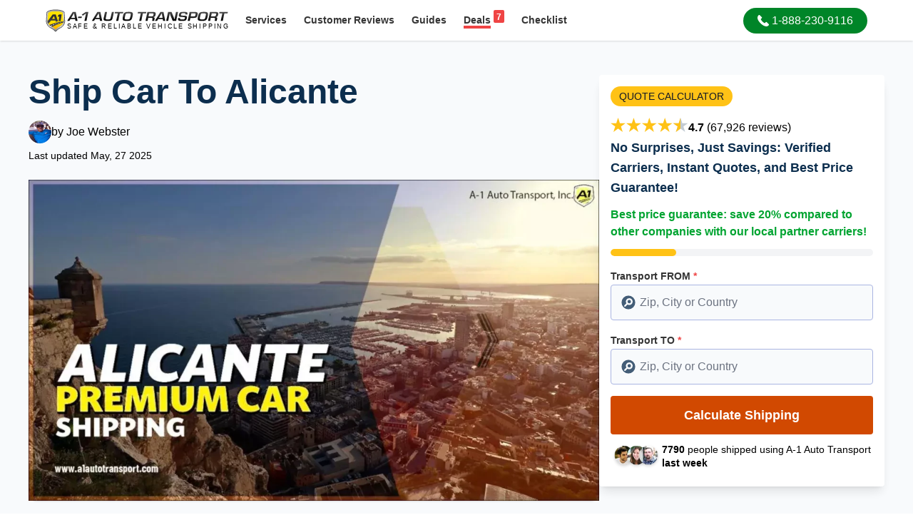

--- FILE ---
content_type: text/html; charset=UTF-8
request_url: https://www.a1autotransport.com/ship-car-to-alicante/
body_size: 18430
content:
<!DOCTYPE html><html lang="en-US" prefix="og: https://ogp.me/ns#"><head><script>(function(w,i,g){w[g]=w[g]||[];if(typeof w[g].push=='function')w[g].push(i)})
(window,'GTM-5SBKTT9','google_tags_first_party');</script><script>(function(w,d,s,l){w[l]=w[l]||[];(function(){w[l].push(arguments);})('set', 'developer_id.dYzg1YT', true);
		w[l].push({'gtm.start':new Date().getTime(),event:'gtm.js'});var f=d.getElementsByTagName(s)[0],
		j=d.createElement(s);j.async=true;j.src='/cfmetrics/';
		f.parentNode.insertBefore(j,f);
		})(window,document,'script','dataLayer');</script><meta charset="utf-8"><meta http-equiv="X-UA-Compatible" content="IE=edge"><meta name="viewport" content="width=device-width, initial-scale=1.0"><meta name="csrf-token" content=""><link rel="preconnect" href="https://a1auto.sfo2.cdn.digitaloceanspaces.com" crossorigin><link rel="dns-prefetch" href="https://a1auto.sfo2.cdn.digitaloceanspaces.com"><link rel="icon" type="image/x-icon" href="https://a1auto.sfo2.cdn.digitaloceanspaces.com/assets/favicon.ico"><link rel="shortcut icon" type="image/x-icon" href="https://a1auto.sfo2.cdn.digitaloceanspaces.com/assets/favicon.ico"><title>Shipping Cars to &amp; From Alicante | Car Import &amp; Export Cost Alicante</title><meta name="description" content="Shipping Cars, Motorcycles, Boats, RV’s, ATV’s, Freight &amp; Heavy Equipment To/From Alicante, ES. BBB A+. Friendly 24/7 Customer Service 1-800-518-8708."><link rel="canonical" href="https://www.a1autotransport.com/ship-car-to-alicante/"><meta name="robots" content="index,follow,max-image-preview:large"><link rel="alternate" hreflang="x-default" href="https://www.a1autotransport.com/ship-car-to-alicante/"><link rel="alternate" hreflang="en-us" href="https://www.a1autotransport.com/ship-car-to-alicante/"><link rel="alternate" hreflang="en" href="https://www.a1autotransport.com/ship-car-to-alicante/"><meta property="og:type" content="website"><meta property="og:url" content="https://www.a1autotransport.com/ship-car-to-alicante/"><meta property="og:site_name" content="A-1 Auto Transport, Inc."><meta property="og:title" content="A1 Auto Transport: Compare Licensed Car Shipping Companies"><meta property="og:description" content="A1 Auto Transport Over 30+ Years Experience - Get An Instant Quote - Licensed & Insured - Most Trusted BBB Accredited Vehicle Shipper Since '89. Easy, Fast & Free Car Shipping Rate Quotes, No Personal Info Needed. Helpful 24/7 Service Call 888-230-9116 for a Free Vehicle Transportation Quote Today! Over 4700 Five Star Reviews."><meta property="og:image" content="https://a1auto.sfo2.cdn.digitaloceanspaces.com/media/car-shipping-quote-alicante.webp?hash=c60e96665e0bede334be0c16dd1bcab8274b9269ff5cdef9849bd96ffc997add"><meta name="twitter:card" content="summary" /><meta name="twitter:site" content="@a1autotransport" /><meta name="twitter:title" content="Shipping Cars to & From Alicante | Car Import & Export Cost Alicante" /><meta name="twitter:description" content="Shipping Cars, Motorcycles, Boats, RV’s, ATV’s, Freight & Heavy Equipment To/From Alicante, ES. BBB A+. Friendly 24/7 Customer Service 1-800-518-8708." /><meta name="twitter:image" content="https://a1auto.sfo2.cdn.digitaloceanspaces.com/media/car-shipping-quote-alicante.webp?hash=c60e96665e0bede334be0c16dd1bcab8274b9269ff5cdef9849bd96ffc997add" /><meta name="twitter:card" content="summary_large_image"><meta name="facebook-domain-verification" content="qjy8ul4fu3bf0wjhbrfziutl3ow8yf" /><meta name="theme-color" content="#ffffff"><meta name="apple-mobile-web-app-status-bar-style" content="black-translucent"><script>window.APP_STATE = JSON.parse('{\u0022ab_test\u0022:false,\u0022assetUrl\u0022:\u0022https:\\\/\\\/a1auto.sfo2.cdn.digitaloceanspaces.com\u0022}')</script><style> footer, section { content-visibility: auto; } </style><link rel="preload" as="style" href="https://www.a1autotransport.com/build/assets/app-CWKeutRv.css" /><link rel="preload" as="style" href="https://www.a1autotransport.com/build/assets/theme-proKPo53.css" /><link rel="modulepreload" as="script" href="https://www.a1autotransport.com/build/assets/app-BO10t_fu.js" /><link rel="stylesheet" href="https://www.a1autotransport.com/build/assets/app-CWKeutRv.css" /><link rel="stylesheet" href="https://www.a1autotransport.com/build/assets/theme-proKPo53.css" /><script type="module" src="https://www.a1autotransport.com/build/assets/app-BO10t_fu.js" defer></script><script type="application/ld+json">{"@context":"https:\/\/schema.org","@graph":[{"@type":"WebSite","name":"A-1 Auto Transport","url":"https:\/\/www.a1autotransport.com\/","@id":"https:\/\/www.a1autotransport.com\/#website","potentialAction":[{"@type":"SearchAction","query-input":"required name=search_term_string","target":{"@type":"EntryPoint","urlTemplate":"https:\/\/www.a1autotransport.com\/search?keywords={search_term_string}"}}]},{"@type":"WebPage","@id":"https:\/\/www.a1autotransport.com\/ship-car-to-alicante\/#webpage","url":"https:\/\/www.a1autotransport.com\/ship-car-to-alicante\/","inLanguage":"en-US","name":"Shipping Cars to & From Alicante | Car Import & Export Cost Alicante","description":"Shipping Cars, Motorcycles, Boats, RV\u2019s, ATV\u2019s, Freight & Heavy Equipment To\/From Alicante, ES. BBB A+. Friendly 24\/7 Customer Service 1-800-518-8708.","significantLink":"https:\/\/www.a1autotransport.com\/quote-first-step\/automobile\/","relatedLink":["https:\/\/www.a1autotransport.com\/car-transportation-services\/","https:\/\/www.a1autotransport.com\/cost-distance-estimate\/","https:\/\/www.a1autotransport.com\/international-car-shipping\/","https:\/\/www.a1autotransport.com\/exotics\/","https:\/\/www.a1autotransport.com\/classics\/","https:\/\/www.a1autotransport.com\/luxury\/","https:\/\/www.a1autotransport.com\/enclosed\/"]},{"@type":"Organization","name":"A-1 Auto Transport","legalName":"A-1 Auto Transport Inc.","alternateName":"A1 Auto Transport","url":"https:\/\/www.a1autotransport.com\/","@id":"https:\/\/www.a1autotransport.com\/#organization","founder":"Tony Taylor","foundingDate":"1988","sameAs":["https:\/\/www.a1autotransport.com","https:\/\/twitter.com\/a1autotransport","https:\/\/www.facebook.com\/a1autotransport","https:\/\/www.youtube.com\/user\/a1autotransport","https:\/\/www.instagram.com\/a1autotransportation.usa\/","https:\/\/www.linkedin.com\/company\/a-1-auto-transport","https:\/\/www.trustpilot.com\/review\/www.a1autotransport.com","https:\/\/www.yellowpages.com\/aptos-ca\/mip\/a-1-auto-transport-504703206","https:\/\/www.bbb.org\/us\/ca\/aptos\/profile\/auto-transportation\/a-1-auto-transport-1216-200904","https:\/\/web.santacruzchamber.org\/Personal-Services\/A1-Auto-Transport-3464","https:\/\/www.crunchbase.com\/organization\/a-1-auto-transport","https:\/\/en.everybodywiki.com\/A1_Auto_Transport,_Inc","https:\/\/buyersguide.nafa.org\/listing\/a1-auto-transport.html","https:\/\/witruck.org\/about-us\/allied-members\/24293\/a-1-auto-transport\/"],"logo":{"@type":"ImageObject","url":"https:\/\/a1auto.sfo2.cdn.digitaloceanspaces.com\/assets\/og-logo.png"}},{"@type":"Product","@id":"https:\/\/www.a1autotransport.com\/ship-car-to-alicante\/#product","name":"Auto & Car Shipping","alternateName":"Auto Transport Services","description":"Reliable International Auto & Car Shipping for 25 Years. Instant Rate Quote Online, No Personal Info Needed.","brand":{"@id":"https:\/\/www.a1autotransport.com\/#organization"},"mainEntityOfPage":{"@id":"https:\/\/www.a1autotransport.com\/ship-car-to-alicante\/#webpage"},"aggregateRating":{"@type":"AggregateRating","@id":"https:\/\/www.a1autotransport.com\/#aggregateRating","ratingValue":4.8,"ratingCount":4783,"worstRating":1,"bestRating":5},"offers":{"@type":"AggregateOffer","@id":"https:\/\/www.a1autotransport.com\/ship-car-to-alicante\/#aggregateOffer","priceCurrency":"USD","lowPrice":275,"highPrice":1275}},{"@type":"Service","@id":"https:\/\/www.a1autotransport.com\/ship-car-to-alicante\/","url":"https:\/\/www.a1autotransport.com\/ship-car-to-alicante\/","name":"Ship Car To Alicante","termsOfService":"https:\/\/www.a1autotransport.com\/terms-and-conditions\/","serviceType":"Auto Transport","alternateName":"Auto Transport Services","category":"Shipping Services > Automobiles","description":"Car Shipping Alicante\nShip Your Car To Or From Alicante, Spain\nAlicante is a port and a city located on the Costa Blanca in Spain. It\u2019s also the capital of the Alicante province and it\u2019s located in the southern parts of the Valencian Community. It\u2019s one of the historic ports in Spain. In case you intend moving here for work or personal reasons, you will need to have your vehicle with you. Though the public transportation is fairly good but you might be more comfortable if you have to move at your own timing.\n\nLearn more about shipping to Spain.\n\nCost & Time Examples For Shipping a Car to Alicante\n*Prices and times are estimated. They can vary depending on the season and the type of vehicle.\n\n*Save the ground transport cost by delivering the vehicle to the nearest port.\n\n*Allow an additional 10 days to process the documents.\n\n*Prices are for 1 car in a dedicated 20ft container. This is the safest and most reliable way to transport a vehicle internationally. Other items may be included in the container to help save you money when moving.\n\n*Using the RoRo (roll on, roll off) method is less expensive and shipments can be completed in fewer days. Contact us now for a free RoRo quote.\n\nIf you want to ensure a seamless transit, you want to get the assistance of a professional company such as the A-1 Auto Transport service. You will have to provide the agent with quite a lot of information and documents such as the title deed of the vehicle, your driver\u2019s license and social security number as well as the vehicle\u2019s insurance policy. Spain doesn\u2019t really require a lot of shipping preparations but there are some that you need to adhere to when you import your vehicle.\n\nYou need to prove that you were the actual owner of the vehicle for the last six months before the date of the import. The majority of the cars transported from the U.S. to Spain will cost about $1,500 to $3,800 in shipping expenses. If your vehicle is oversized the costs are usually a lot higher \u2013 the same goes if you pick specific shipping methods. The cheapest way to go is through a shipping container.\n\nA-1 Auto Transport ships vehicles worldwide. Click here or call 1-800-518-8708 to get a free, no obligation to buy price quote to ship your car.\n\nAdherence to EU Guidelines\nThe majority of the vehicles which are manufactured in different countries are allowed in Spain but you need to make certain adjustments. This is necessary so that you can conform to the vehicle specifications of Spain if you want to drive there. You need a Certificate Of Conformity for that matter, amongst the remaining documents, which include:\n\n\u2022 Two tracings of the number of the vehicle\u2019s chassis\n\u2022 Insurance policy\n\u2022 Original title as well as registration and bill of sale\n\u2022 Proof of residency in the country\n\u2022 Payment proof for the duties and the road tax\n\u2022 Registration as well as title certificate\n\u2022 Spanish driver\u2019s license\n\u2022 Passport\n\u2022 Personal ID\n\u2022 Ownership proof\n\u2022 Bill of lading\n\u2022 Conformity certificate\nShipping Methods\nThere are three methods, two of which are generally the popular choice by most of the vehicle owners.\n\n\u2022 RORO Shipping \u2013 this is the most commonly preferred option mainly because it is a lot cheaper than others. However, you won\u2019t be able to transport your personal belongings but it\u2019s also the quickest water-bound method.\n\u2022 Container Shipping \u2013 Most of the people are using this option when they have additional items to ship or have a more luxurious vehicle that they need to protect from the debris and the elements.\n\u2022 Air Shipping \u2013 this is usually not used that much even though it\u2019s the quickest and safest way to go about it. However, it\u2019s very expensive.\nIf you need any further information, do not hesitate to contact the Embassy of Spain in Washington, D.C.\n\nOther Services\n\u2022 Moving to Alicante","providerMobility":"Dynamic","brand":{"@id":"https:\/\/www.a1autotransport.com\/#organization"},"mainEntityOfPage":{"@id":"https:\/\/www.a1autotransport.com\/ship-car-to-alicante\/#webpage"},"isSimilarTo":["https:\/\/www.a1autotransport.com\/car-transportation-services\/","https:\/\/www.a1autotransport.com\/international-car-shipping\/","https:\/\/www.a1autotransport.com\/cost-distance-estimate\/","https:\/\/www.a1autotransport.com\/exotics\/","https:\/\/www.a1autotransport.com\/classics\/","https:\/\/www.a1autotransport.com\/luxury\/","https:\/\/www.a1autotransport.com\/enclosed\/"],"image":{"@type":"ImageObject","url":"https:\/\/a1auto.sfo2.cdn.digitaloceanspaces.com\/media\/car-shipping-quote-alicante.webp?hash=c60e96665e0bede334be0c16dd1bcab8274b9269ff5cdef9849bd96ffc997add","width":1200,"height":675,"encodingFormat":"image\/webp"},"areaServed":{"@type":"PostalAddress","addressCountry":"ES","addressRegion":"Madrid","addressLocality":"Madrid","postalCode":"28013","geo":{"@type":"GeoCoordinates","latitude":40.4167754,"longitude":-3.7037902}}},{"@type":"BreadcrumbList","itemListElement":[{"@type":"ListItem","position":1,"name":"Page","item":"https:\/\/www.a1autotransport.com\/homepage\/"},{"@type":"ListItem","position":2,"name":"Car International Destinations","item":"https:\/\/www.a1autotransport.com\/car-international-destinations\/"}]}]}</script><script data-cfasync="false" nonce="450e59ef-d8d2-47a6-96e0-f065391d952d">try{(function(w,d){!function(j,k,l,m){if(j.zaraz)console.error("zaraz is loaded twice");else{j[l]=j[l]||{};j[l].executed=[];j.zaraz={deferred:[],listeners:[]};j.zaraz._v="5874";j.zaraz._n="450e59ef-d8d2-47a6-96e0-f065391d952d";j.zaraz.q=[];j.zaraz._f=function(n){return async function(){var o=Array.prototype.slice.call(arguments);j.zaraz.q.push({m:n,a:o})}};for(const p of["track","set","debug"])j.zaraz[p]=j.zaraz._f(p);j.zaraz.init=()=>{var q=k.getElementsByTagName(m)[0],r=k.createElement(m),s=k.getElementsByTagName("title")[0];s&&(j[l].t=k.getElementsByTagName("title")[0].text);j[l].x=Math.random();j[l].w=j.screen.width;j[l].h=j.screen.height;j[l].j=j.innerHeight;j[l].e=j.innerWidth;j[l].l=j.location.href;j[l].r=k.referrer;j[l].k=j.screen.colorDepth;j[l].n=k.characterSet;j[l].o=(new Date).getTimezoneOffset();if(j.dataLayer)for(const t of Object.entries(Object.entries(dataLayer).reduce((u,v)=>({...u[1],...v[1]}),{})))zaraz.set(t[0],t[1],{scope:"page"});j[l].q=[];for(;j.zaraz.q.length;){const w=j.zaraz.q.shift();j[l].q.push(w)}r.defer=!0;for(const x of[localStorage,sessionStorage])Object.keys(x||{}).filter(z=>z.startsWith("_zaraz_")).forEach(y=>{try{j[l]["z_"+y.slice(7)]=JSON.parse(x.getItem(y))}catch{j[l]["z_"+y.slice(7)]=x.getItem(y)}});r.referrerPolicy="origin";r.src="/cdn-cgi/zaraz/s.js?z="+btoa(encodeURIComponent(JSON.stringify(j[l])));q.parentNode.insertBefore(r,q)};["complete","interactive"].includes(k.readyState)?zaraz.init():j.addEventListener("DOMContentLoaded",zaraz.init)}}(w,d,"zarazData","script");window.zaraz._p=async d$=>new Promise(ea=>{if(d$){d$.e&&d$.e.forEach(eb=>{try{const ec=d.querySelector("script[nonce]"),ed=ec?.nonce||ec?.getAttribute("nonce"),ee=d.createElement("script");ed&&(ee.nonce=ed);ee.innerHTML=eb;ee.onload=()=>{d.head.removeChild(ee)};d.head.appendChild(ee)}catch(ef){console.error(`Error executing script: ${eb}\n`,ef)}});Promise.allSettled((d$.f||[]).map(eg=>fetch(eg[0],eg[1])))}ea()});zaraz._p({"e":["(function(w,d){})(window,document)"]});})(window,document)}catch(e){throw fetch("/cdn-cgi/zaraz/t"),e;};</script></head><body class="font-sans bg-white" ><header id="header" class="fixed inset-0 bottom-auto w-full bg-white shadow md:relative"><div class="px-4 py-1.5"><div class="mx-auto lg:max-w-6xl"><div class="flex content-center"><div class="self-center mr-3"><a id="logo" href="https://www.a1autotransport.com/" title="A-1 Auto Transport, Inc."><picture><source type="image/webp" media="(max-width:768px)" srcset="https://a1auto.sfo2.cdn.digitaloceanspaces.com/assets/logo-badge.webp?ver=1" height="60" width="52" /><img width="480" height="60" loading="eager" decoding="async" fetchpriority="high" alt="A1 Auto Transport" class="h-10 md:h-8 w-auto inline-block" src="https://a1auto.sfo2.cdn.digitaloceanspaces.com/assets/logo-desktop.svg" /></picture></a></div><nav class="flex-grow flex flex-row content-center"><div class="flex-shrink-0 hidden md:block self-center mr-auto"><div class="inline-flex justify-center content-center"><div class="vue-mount" data-name="header:services"><v-dropdown><a title="Services" href="https://www.a1autotransport.com/services/" class="ui-nav-link "> Services </a><template v-slot:items><a title="Domestic Transport" href="https://www.a1autotransport.com/car-transportation-services/" class="gap-x-1 py-1 font-medium text-base font-lighter text-theme-gray-4 transition-colors hover:text-theme-gray-5/70 hover:bg-theme-coolgray-1 hover:underline"><div class="flex content-center items-center gap-x-4 px-3 py-1"><img src="https://a1auto.sfo2.cdn.digitaloceanspaces.com/assets/dropdown-menu/domestic.png" alt="Domestic Transport" loading="lazy" width="68" height="56" /><div class=""> Domestic Transport </div></div></a><a title="International Transport" href="https://www.a1autotransport.com/international-car-shipping/" class="gap-x-1 py-1 font-medium text-base font-lighter text-theme-gray-4 transition-colors hover:text-theme-gray-5/70 hover:bg-theme-coolgray-1 hover:underline"><div class="flex content-center items-center gap-x-4 px-3 py-1"><img src="https://a1auto.sfo2.cdn.digitaloceanspaces.com/assets/dropdown-menu/international.png" alt="International Transport" loading="lazy" width="68" height="56" /><div class=""> International Transport </div></div></a><a title="Luxury Vehicles" href="https://www.a1autotransport.com/luxury-car-transport/" class="gap-x-1 py-1 font-medium text-base font-lighter text-theme-gray-4 transition-colors hover:text-theme-gray-5/70 hover:bg-theme-coolgray-1 hover:underline"><div class="flex content-center items-center gap-x-4 px-3 py-1"><img src="https://a1auto.sfo2.cdn.digitaloceanspaces.com/assets/dropdown-menu/luxury.png" alt="Luxury Vehicles" loading="lazy" width="68" height="56" /><div class=""> Luxury Vehicles </div></div></a><a title="Motorcycles" href="https://www.a1autotransport.com/motorcycle-shipping/" class="gap-x-1 py-1 font-medium text-base font-lighter text-theme-gray-4 transition-colors hover:text-theme-gray-5/70 hover:bg-theme-coolgray-1 hover:underline"><div class="flex content-center items-center gap-x-4 px-3 py-1"><img src="https://a1auto.sfo2.cdn.digitaloceanspaces.com/assets/dropdown-menu/motorcycle.png" alt="Motorcycles" loading="lazy" width="68" height="56" /><div class=""> Motorcycles </div></div></a><a title="Boats &amp; Yachts" href="https://www.a1autotransport.com/boats/" class="gap-x-1 py-1 font-medium text-base font-lighter text-theme-gray-4 transition-colors hover:text-theme-gray-5/70 hover:bg-theme-coolgray-1 hover:underline"><div class="flex content-center items-center gap-x-4 px-3 py-1"><img src="https://a1auto.sfo2.cdn.digitaloceanspaces.com/assets/dropdown-menu/boats.png" alt="Boats &amp; Yachts" loading="lazy" width="68" height="56" /><div class=""> Boats &amp; Yachts </div></div></a><a title="Recreational Vehicles" href="https://www.a1autotransport.com/rv-transport/" class="gap-x-1 py-1 font-medium text-base font-lighter text-theme-gray-4 transition-colors hover:text-theme-gray-5/70 hover:bg-theme-coolgray-1 hover:underline"><div class="flex content-center items-center gap-x-4 px-3 py-1"><img src="https://a1auto.sfo2.cdn.digitaloceanspaces.com/assets/dropdown-menu/rv.png" alt="Recreational Vehicles" loading="lazy" width="68" height="56" /><div class=""> Recreational Vehicles </div></div></a><a title="Heavy Equipment" href="https://www.a1autotransport.com/heavy-equipment-transport/" class="gap-x-1 py-1 font-medium text-base font-lighter text-theme-gray-4 transition-colors hover:text-theme-gray-5/70 hover:bg-theme-coolgray-1 hover:underline"><div class="flex content-center items-center gap-x-4 px-3 py-1"><img src="https://a1auto.sfo2.cdn.digitaloceanspaces.com/assets/dropdown-menu/heavy.png" alt="Heavy Equipment" loading="lazy" width="68" height="56" /><div class=""> Heavy Equipment </div></div></a><a title="Military Vehicles" href="https://www.a1autotransport.com/military-auto-transport/" class="gap-x-1 py-1 font-medium text-base font-lighter text-theme-gray-4 transition-colors hover:text-theme-gray-5/70 hover:bg-theme-coolgray-1 hover:underline"><div class="flex content-center items-center gap-x-4 px-3 py-1"><img src="https://a1auto.sfo2.cdn.digitaloceanspaces.com/assets/dropdown-menu/military.png" alt="Military Vehicles" loading="lazy" width="68" height="56" /><div class=""> Military Vehicles </div></div></a><a title="See All Services" href="https://www.a1autotransport.com/services/" class="gap-x-1 py-1 font-medium text-base font-lighter text-theme-gray-4 transition-colors hover:text-theme-gray-5/70 hover:bg-theme-coolgray-1 hover:underline"><div class="flex content-center items-center gap-x-4 px-3 py-1"><div class="font-light underline text-sm"> See All Services </div></div></a></template></v-dropdown></div><div><a title="Customer Reviews" href="https://www.a1autotransport.com/testimonials/" class="ui-nav-link "><span class="hidden lg:inline">Customer</span> Reviews </a></div><div class="vue-mount" data-name="header:guide"><v-dropdown :width="320"><a title="Browse Guides" href="https://www.a1autotransport.com/blog/" class="ui-nav-link "> Guides </a><template v-slot:items><a title="How Much Does It Cost to Ship a Car?" href="https://www.a1autotransport.com/cost-distance-estimate/" class="gap-x-3 px-1 py-1 text-gray-700 text-sm font-medium transition-colors hover:text-gray-900 hover:bg-theme-coolgray-1 hover:underline"><div class="flex content-center items-center gap-x-2 px-3 py-1"><img class="w-5 h-5" src="https://a1auto.sfo2.cdn.digitaloceanspaces.com/assets/guides/cost.svg" alt="How Much Does It Cost to Ship a Car?" loading="lazy" height="18" width="18" /><div class=""> How Much Does It Cost to Ship a Car? </div></div></a><a title="Tracking Your Vehicle After Pickup" href="https://www.a1autotransport.com/tracking-your-vehicle-once-it-has-been-picked-up/" class="gap-x-3 px-1 py-1 text-gray-700 text-sm font-medium transition-colors hover:text-gray-900 hover:bg-theme-coolgray-1 hover:underline"><div class="flex content-center items-center gap-x-2 px-3 py-1"><img class="w-5 h-5" src="https://a1auto.sfo2.cdn.digitaloceanspaces.com/assets/guides/tracking.svg" alt="Tracking Your Vehicle After Pickup" loading="lazy" height="18" width="18" /><div class=""> Tracking Your Vehicle After Pickup </div></div></a><a title="How to find affordable shippers?" href="https://www.a1autotransport.com/500-auto-transport-finding-affordable-shippers/" class="gap-x-3 px-1 py-1 text-gray-700 text-sm font-medium transition-colors hover:text-gray-900 hover:bg-theme-coolgray-1 hover:underline"><div class="flex content-center items-center gap-x-2 px-3 py-1"><img class="w-5 h-5" src="https://a1auto.sfo2.cdn.digitaloceanspaces.com/assets/guides/affordable.svg" alt="How to find affordable shippers?" loading="lazy" height="18" width="18" /><div class=""> How to find affordable shippers? </div></div></a><a title="Best Interstate Auto Transport Services" href="https://www.a1autotransport.com/interstate/" class="gap-x-3 px-1 py-1 text-gray-700 text-sm font-medium transition-colors hover:text-gray-900 hover:bg-theme-coolgray-1 hover:underline"><div class="flex content-center items-center gap-x-2 px-3 py-1"><img class="w-5 h-5" src="https://a1auto.sfo2.cdn.digitaloceanspaces.com/assets/guides/interstate.svg" alt="Best Interstate Auto Transport Services" loading="lazy" height="18" width="18" /><div class=""> Best Interstate Auto Transport Services </div></div></a><a title="Car &amp; Home Moving Guide" href="https://www.a1autotransport.com/auto-transport-and-moving-guide/" class="gap-x-3 px-1 py-1 text-gray-700 text-sm font-medium transition-colors hover:text-gray-900 hover:bg-theme-coolgray-1 hover:underline"><div class="flex content-center items-center gap-x-2 px-3 py-1"><img class="w-5 h-5" src="https://a1auto.sfo2.cdn.digitaloceanspaces.com/assets/guides/moving.svg" alt="Car &amp; Home Moving Guide" loading="lazy" height="18" width="18" /><div class=""> Car &amp; Home Moving Guide </div></div></a><a title="See All Guides" href="https://www.a1autotransport.com/blog/" class="gap-x-3 px-1 py-1 text-gray-700 text-sm font-medium transition-colors hover:text-gray-900 hover:bg-theme-coolgray-1 hover:underline"><div class="flex content-center items-center gap-x-2 px-3 py-1"><div class="font-light underline text-sm"> See All Guides </div></div></a></template></v-dropdown></div><div><a title="Browse Deals" href="https://www.a1autotransport.com/deals/" class="ui-nav-link "><span class="border-b-4 border-red-500"><span class="float-right -mt-1 ml-1 px-1 pb-0.5 pt-1 bg-red-500 text-white rounded-sm text-xs leading-none">7</span> Deals </span></a></div><div><a title="Shipping Checklist" href="https://www.a1autotransport.com/checklist/" class="ui-nav-link "> Checklist </a></div></div></div><div class="self-center mx-auto md:mx-0"><a role="button" class="ui-btn-phone" title="Call Us" href="tel:18882309116"><svg class="inline-block self-center w-auto mr-1 h-4" viewBox="0 0 348.077 348.077" xmlns="http://www.w3.org/2000/svg"><path fill="currentColor" d="M340.273,275.083l-53.755-53.761c-10.707-10.664-28.438-10.34-39.518,0.744l-27.082,27.076 c-1.711-0.943-3.482-1.928-5.344-2.973c-17.102-9.476-40.509-22.464-65.14-47.113c-24.704-24.701-37.704-48.144-47.209-65.257 c-1.003-1.813-1.964-3.561-2.913-5.221l18.176-18.149l8.936-8.947c11.097-11.1,11.403-28.826,0.721-39.521L73.39,8.194 C62.708-2.486,44.969-2.162,33.872,8.938l-15.15,15.237l0.414,0.411c-5.08,6.482-9.325,13.958-12.484,22.02 C3.74,54.28,1.927,61.603,1.098,68.941C-6,127.785,20.89,181.564,93.866,254.541c100.875,100.868,182.167,93.248,185.674,92.876 c7.638-0.913,14.958-2.738,22.397-5.627c7.992-3.122,15.463-7.361,21.941-12.43l0.331,0.294l15.348-15.029 C350.631,303.527,350.95,285.795,340.273,275.083z" /></svg><span> 1-888-230-9116</span></a></div></nav><div class="md:hidden self-center ml-auto"><button type="button" aria-label="Main Menu" onclick="toggleMobileMenu()" class="inline-block text-center bg-transparent p-0 text-theme-gray-5"><svg class="w-6 h-6 mx-auto" xmlns="http://www.w3.org/2000/svg" viewBox="0 0 20 20"><path fill-rule="evenodd" clip-rule="evenodd" fill="currentColor" d="M3 5a1 1 0 011-1h12a1 1 0 110 2H4a1 1 0 01-1-1zM3 10a1 1 0 011-1h12a1 1 0 110 2H4a1 1 0 01-1-1zM3 15a1 1 0 011-1h12a1 1 0 110 2H4a1 1 0 01-1-1z" /></svg><span class="self-center text-xs font-semibold uppercase leading-none"> MENU </span></button></div></div></div></div></header><div id="header-space"></div><div class="vue-mount" data-name="header:mobile:menu"><v-mobile-menu class="bg-white" event="toggle:mobile:menu" v-cloak><template v-slot:before><div><a id="logo" href="https://www.a1autotransport.com/" title="A-1 Auto Transport, Inc."><picture><source type="image/webp" media="(max-width:768px)" srcset="https://a1auto.sfo2.cdn.digitaloceanspaces.com/assets/logo-badge.webp?ver=1" height="60" width="52" /><img width="480" height="60" loading="eager" decoding="async" fetchpriority="high" alt="A1 Auto Transport" class="h-10 md:h-8 w-auto inline-block" src="https://a1auto.sfo2.cdn.digitaloceanspaces.com/assets/logo-desktop.svg" /></picture></a><div class="flex content-center text-theme-darkblue mt-4 -mr-2"><div class="flex-grow font-semibold pl-3 pt-1.5"> Services </div><div class="flex-shrink-0"><v-dropdown-item class="mr-3 text-theme-darkblue hover:text-theme-darkblue/80" title="All Services" url="/services/"></v-dropdown-item></div></div></div></template><template v-slot:items><v-dropdown-item class="font-medium gap-x-2 border-b border-theme-coolgray-2 px-2 font-medium text-theme-darkblue transition-colors hover:text-theme-darkblue/80 hover:bg-theme-coolgray-1 hover:underline" image="dropdown-menu/domestic.png" title="Domestic Transport" url="https://www.a1autotransport.com/car-transportation-services/"></v-dropdown-item><v-dropdown-item class="font-medium gap-x-2 border-b border-theme-coolgray-2 px-2 font-medium text-theme-darkblue transition-colors hover:text-theme-darkblue/80 hover:bg-theme-coolgray-1 hover:underline" image="dropdown-menu/international.png" title="International Transport" url="https://www.a1autotransport.com/international-car-shipping/"></v-dropdown-item><v-dropdown-item class="font-medium gap-x-2 border-b border-theme-coolgray-2 px-2 font-medium text-theme-darkblue transition-colors hover:text-theme-darkblue/80 hover:bg-theme-coolgray-1 hover:underline" image="dropdown-menu/luxury.png" title="Luxury Vehicles" url="https://www.a1autotransport.com/luxury-car-transport/"></v-dropdown-item><v-dropdown-item class="font-medium gap-x-2 border-b border-theme-coolgray-2 px-2 font-medium text-theme-darkblue transition-colors hover:text-theme-darkblue/80 hover:bg-theme-coolgray-1 hover:underline" image="dropdown-menu/motorcycle.png" title="Motorcycles" url="https://www.a1autotransport.com/motorcycle-shipping/"></v-dropdown-item><v-dropdown-item class="font-medium gap-x-2 border-b border-theme-coolgray-2 px-2 font-medium text-theme-darkblue transition-colors hover:text-theme-darkblue/80 hover:bg-theme-coolgray-1 hover:underline" image="dropdown-menu/boats.png" title="Boats & Yachts" url="https://www.a1autotransport.com/boats/"></v-dropdown-item><v-dropdown-item class="font-medium gap-x-2 border-b border-theme-coolgray-2 px-2 font-medium text-theme-darkblue transition-colors hover:text-theme-darkblue/80 hover:bg-theme-coolgray-1 hover:underline" image="dropdown-menu/rv.png" title="Recreational Vehicles" url="https://www.a1autotransport.com/rv-transport/"></v-dropdown-item><v-dropdown-item class="font-medium gap-x-2 border-b border-theme-coolgray-2 px-2 font-medium text-theme-darkblue transition-colors hover:text-theme-darkblue/80 hover:bg-theme-coolgray-1 hover:underline" image="dropdown-menu/heavy.png" title="Heavy Equipment" url="https://www.a1autotransport.com/heavy-equipment-transport/"></v-dropdown-item><v-dropdown-item class="font-medium gap-x-2 border-b border-theme-coolgray-2 px-2 font-medium text-theme-darkblue transition-colors hover:text-theme-darkblue/80 hover:bg-theme-coolgray-1 hover:underline" image="dropdown-menu/military.png" title="Military Vehicles" url="https://www.a1autotransport.com/military-auto-transport/"></v-dropdown-item><v-dropdown-item class="font-medium gap-x-2 border-b border-theme-coolgray-2 px-2 font-medium text-theme-darkblue transition-colors hover:text-theme-darkblue/80 hover:bg-theme-coolgray-1 hover:underline" image="deals/icon-deals.png" title="Deals & Discounts" url="https://www.a1autotransport.com/deals/"></v-dropdown-item></template><template v-slot:after><div class="max-w-sm mx-auto p-3 mb-2 border-theme-orange border-2 bg-theme-coolgray-1 border-dashed"><div class="font-bold text-xl text-theme-darkblue leading-tight mb-2"> Unlock 20% OFF </div><a class="ui-btn-orange px-2 py-2" href="https://www.a1autotransport.com/quote-first-step/automobile/"> Get <span class="hidden xs:inline">Shipping</span> Estimate - FREE </a></div><div class="block xs:flex content-center justify-between gap-1"><div class="flex-shrink-1"><div class="flex gap-2 mb-2 sm:mb-0"><div class="flex-grow"><a title="Reviews" href="https://www.a1autotransport.com/testimonials/" class="block text-center text-xs bg-theme-coolgray-1 rounded uppercase font-medium text-theme-darkblue hover:text-theme-darkblue/80 px-3 py-2"> Reviews </a></div><div class="flex-grow"><a title="About Us" href="https://www.a1autotransport.com/about-us/" class="block text-center text-xs bg-theme-coolgray-1 rounded uppercase font-medium text-theme-darkblue hover:text-theme-darkblue/80 px-3 py-2"> About&nbsp;Us </a></div></div></div><div class="ml-auto"><v-phone-link :icon="true" label="Call & Save 20%" class="ui-btn-phone" phone="1-888-230-9116"></v-phone-link></div></div></template></v-mobile-menu></div><div id="layout"><div class="bg-theme-gray-1 py-12"><div class="ui-container"><div class="flex flex-col lg:flex-row content-start gap-x-8"><main class="basis-full md:basis-7/12 lg:basis-8/12 min-w-0"><h1 class="text-2xl md:text-4xl lg:text-5xl font-bold text-theme-darkblue mb-4"> Ship Car To Alicante </h1><div class="inline-flex gap-x-2"><img src="https://a1auto.sfo2.cdn.digitaloceanspaces.com/media/staff-joe-webster.jpg?hash=3e71a85a23edcda63bb0f8fee407bd61" alt="4.7 Star Rating" class="h-8 w-auto rounded-full self-center" loading="eager" height="64" width="348" /><div class="self-center"> by <a href="https://www.a1autotransport.com/authors/joe-webster/" title="Joe Webster" c> Joe Webster </a></div></div><div class="text-sm"> Last updated May, 27 2025 </div><figure class="image my-6 image-align-full"><img src="https://a1auto.sfo2.cdn.digitaloceanspaces.com/media/car-shipping-quote-alicante.webp?hash=c60e96665e0bede334be0c16dd1bcab8274b9269ff5cdef9849bd96ffc997add" width="1200" height="675" loading="eager" alt="Ship Car To Alicante" /></figure><div class="prose prose-slate prose-xl max-w-full my-12"><h2>Car Shipping Alicante</h2><div class="bg-[#f5f5f5] py-4 px-6 my-12 text-gray-900 text-left" id="pinned-deal"><div class="flex gap-x-1 mb-2 uppercase text-lg"><div><svg class="h-7 w-7 inline" viewBox="0 0 20 20" fill="currentColor"><path fill-rule="evenodd" d="M5.05 4.05a7 7 0 119.9 9.9L10 18.9l-4.95-4.95a7 7 0 010-9.9zM10 11a2 2 0 100-4 2 2 0 000 4z" clip-rule="evenodd"></path></svg></div><div class="flex-grow-1 self-center"> Pinned </div></div><div class="text-xl"> New Deals are now available for shipping all types vehicles using our vetted reliable shippers. <a href="https://www.a1autotransport.com/quote-first-step/automobile/?deal=discount25" class="underline"> Compare price estimates &amp; Unlock up 25% off. </a></div></div><h2>Ship Your Car To Or From Alicante, Spain</h2><p>Alicante is a port and a city located on the Costa Blanca in Spain. It’s also the capital of the Alicante province and it’s located in the southern parts of the Valencian Community. It’s one of the historic ports in Spain. In case you intend moving here for work or personal reasons, you will need to have your vehicle with you. Though the public transportation is fairly good but you might be more comfortable if you have to move at your own timing.</p><p><i>Learn more about </i><a href="/ship-car-to-spain/" title="shipping to Spain"><i>shipping to Spain</i></a><i>.</i></p><h2>Cost &amp; Time Examples For Shipping a Car to Alicante</h2><figure class="table"><table><thead><tr><th>To/From</th><th>Ground</th><th>Ocean</th><th>Estimated<br>Time</th></tr></thead><tbody><tr><td>Alicante to (California port)<br>to San Jose, CA</td><td>$200</td><td>$2800</td><td>5+32 days</td></tr><tr><td>Alicante to (New York port)<br>to Boston, MA</td><td>$400</td><td>$2000</td><td>5+24 days</td></tr><tr><td>Las Vegas, NV to (California port)<br>to Alicante</td><td>$450</td><td>$2800</td><td>5+32 days</td></tr><tr><td>Portland, OR to (California port)<br>to Alicante</td><td>$475</td><td>$2800</td><td>6+32 days</td></tr><tr><td>Alicante to (California port)<br>to Seattle, WA</td><td>$550</td><td>$2800</td><td>6+32 days</td></tr><tr><td>Columbus, OH to (New York port)<br>to Alicante</td><td>$550</td><td>$2000</td><td>5+24 days</td></tr><tr><td>Detroit, MI to (New York port)<br>to Alicante</td><td>$575</td><td>$2000</td><td>6+24 days</td></tr><tr><td>Alicante to (New York port)<br>to Chicago, IL</td><td>$675</td><td>$2000</td><td>6+24 days</td></tr><tr><td>Denver, CO to (California port)<br>to Alicante</td><td>$775</td><td>$2800</td><td>7+32 days</td></tr><tr><td>Houston, TX to (New York port)<br>to Alicante</td><td>$1,075</td><td>$2000</td><td>7+24 days</td></tr></tbody></table></figure><p><i>*Prices and times are estimated. They can vary depending on the season and the type of vehicle.</i></p><p><i>*Save the ground transport cost by delivering the vehicle to the nearest port.</i></p><p><i>*Allow an additional 10 days to process the documents.</i></p><p><i>*Prices are for 1 car in a dedicated 20ft container. This is the safest and most reliable way to transport a vehicle internationally. Other items may be included in the container to help save you money when moving.</i></p><p><i>*Using the RoRo (roll on, roll off) method is less expensive and shipments can be completed in fewer days. Contact us now for a free RoRo quote.</i></p><figure class="image"><img src="https://a1auto.sfo2.cdn.digitaloceanspaces.com/media/cost-to-ship-a-car-alicante.webp?hash=5f98e8eee5636c8bcea6d5f4e7af838e9781257b14e84a011f4742a6bfcd7a56" alt="large cargo vessel carrying containers" loading="lazy"></figure><p>If you want to ensure a seamless transit, you want to get the assistance of a professional company such as the A-1 Auto Transport service. You will have to provide the agent with quite a lot of information and documents such as the title deed of the vehicle, your driver’s license and social security number as well as the vehicle’s insurance policy. Spain doesn’t really require a lot of shipping preparations but there are some that you need to adhere to when you import your vehicle.</p><p>You need to prove that you were the actual owner of the vehicle for the last six months before the date of the import. The majority of the cars transported from the U.S. to Spain will cost about $1,500 to $3,800 in shipping expenses. If your vehicle is oversized the costs are usually a lot higher – the same goes if you pick specific shipping methods. The cheapest way to go is through a shipping container.</p><div class="text-center"><div class="text-center bg-theme-coolgray-1 p-8 rounded-xl shadow-inner my-8 inline-block mx-auto"><div class="font-medium text-lg mb-2"> A-1 Auto Transport Ships Worldwide. </div><div class="text-xl mb-2"> Get a <strong>Free, No Obligation to Buy</strong>, Auto Shipping Quote. </div><a role="button" class="ui-btn-orange text-white no-underline text-xl w-auto" href="https://www.a1autotransport.com/quote-first-step/automobile/"> Get my free quote now </a><div class="mt-2 text-base"> or call us to do it for you: <div class="vue-mount" data-name="quote:callout"><v-phone-link class="text-theme-blue font-semibold bg-transparent" phone="1-888-230-9116"></v-phone-link></div></div></div></div><h3>Adherence to EU Guidelines</h3><p>The majority of the vehicles which are manufactured in different countries are allowed in Spain but you need to make certain adjustments. This is necessary so that you can conform to the vehicle specifications of Spain if you want to drive there. You need a Certificate Of Conformity for that matter, amongst the remaining documents, which include:</p><figure class="image image-style-align-right"><img style="aspect-ratio:1000/667;" src="https://a1auto.sfo2.cdn.digitaloceanspaces.com/media/documents-for-vehicle-transport-alicante.webp?hash=170be2704e3455738c39d4f2dd4a1aee3a099c0d48e07e7c785e744e452166e7" alt="several stacks of paper" width="1000" height="667" loading="lazy"></figure><ul><li>Two tracings of the number of the vehicle’s chassis</li><li>Insurance policy</li><li>Original title as well as registration and bill of sale</li><li>Proof of residency in the country</li><li>Payment proof for the duties and the road tax</li><li>Registration as well as title certificate</li><li>Spanish driver’s license</li><li>Passport</li><li>Personal ID</li><li>Ownership proof</li><li>Bill of lading</li><li>Conformity certificate</li></ul><h4>Shipping Methods</h4><p>There are three methods, two of which are generally the popular choice by most of the vehicle owners.</p><ul><li><a href="https://en.wikipedia.org/wiki/Roll-on/roll-off" target="_blank" rel="noopener" title="RORO Shipping"><strong>RORO Shipping</strong></a><strong> – </strong>this is the most commonly preferred option mainly because it is a lot cheaper than others. However, you won’t be able to transport your personal belongings but it’s also the quickest water-bound method.</li><li><strong>Container Shipping –</strong> Most of the people are using this option when they have additional items to ship or have a more luxurious vehicle that they need to protect from the debris and the elements.</li><li><strong>Air Shipping –</strong> this is usually not used that much even though it’s the quickest and safest way to go about it. However, it’s very expensive.</li></ul><figure class="image"><img src="https://a1auto.sfo2.cdn.digitaloceanspaces.com/media/roro-cheapest-auto-transport-service-alicante.webp?hash=1e7f018f25771030eb54da439063fa5e1a4881c03ded5f5c977a3c50895ff7e2" alt="showcasing a vessel" loading="lazy"></figure><p>If you need any further information, do not hesitate to contact the Embassy of Spain in Washington, D.C.</p><h4>Other Services</h4><ul><li>Moving to Alicante</li></ul></div></main><aside class="basis-full md:basis-5/12 lg:basis-4/12 relative flex-shrink-0"><div class="sticky top-5"><div class="vue-mount" data-name="single-sidebar-form"><v-observer :threshold="0.01" root-margin="60px" selector="#quoteFormBottom"><template v-slot:hidden><div class="bg-white p-4 rounded shadow-lg mb-5 animated fadeIn"><div class="bg-theme-gold text-sm rounded-full px-3 py-1 text-gray-900 inline-block font-medium uppercase mb-2"> Quote Calculator </div><div class="inline-flex justify-start content-center self-center gap-x-1 mt-2"><svg xmlns="http://www.w3.org/2000/svg" class="h-5 w-auto" viewBox="0 0 348 64" width="348" height="64"><g fill="#ffc216"><path d="m33.647 0 7.942 24.447 25.705-.001-20.797 15.108 7.945 24.446-20.795-15.11-20.795 15.11 7.945-24.446-20.797-15.108 25.705.001 7.942-24.447z" /><path d="m103.5 0 7.942 24.447 25.705-.001-20.796 15.108 7.944 24.446-20.795-15.11-20.794 15.11 7.944-24.446-20.796-15.108 25.705.001 7.941-24.447z" /><path d="m173.354 0 7.942 24.447 25.705-.001-20.797 15.108 7.945 24.446-20.795-15.11-20.795 15.11 7.945-24.446-20.797-15.108 25.705.001 7.942-24.447z" /><path d="m243.208 0 7.941 24.447 25.705-.001-20.796 15.108 7.944 24.446-20.794-15.11-20.795 15.11 7.944-24.446-20.796-15.108 25.705.001 7.942-24.447z" /></g><path fill="#c3cbd3" d="m313.061 0 7.942 24.447 25.705-.001-20.797 15.108 7.945 24.446-20.795-15.11-20.795 15.11 7.945-24.446-20.797-15.108 25.705.001 7.942-24.447z" /><path fill="#ffc216" d="m313.068 48.88-20.8 15.12 7.94-24.44-20.78-15.12h25.7l7.94-24.44z" /></svg><div class="self-center py-0.5 "><strong>4.7</strong> (67,926 reviews) </div></div><div class="block lg:hidden xl:block"><div class="text-theme-darkblue text-base leading-snug xl:text-lg font-bold mb-3"> No Surprises, Just Savings: Verified Carriers, Instant Quotes, and Best Price Guarantee! </div><div class="text-base xl:text-base font-bold text-theme-green leading-snug mb-3"> Best price guarantee: save 20% compared to other companies with our local partner carriers! </div></div><div ><div class="progress mt-3 mb-1"><div role="progressbar" aria-valuemin="0" aria-valuemax="100" aria-valuenow="25" aria-label="Quote Progress" aria-valuetext="Quote Progress 25%" class="progress-bar progress-bar-gold" style="width: 25%; "></div></div><div style="min-height: 220px"><v-leads-embed v-cloak form_version="full" prefix="sidebar" form_type="automobile" phone="1-888-230-9116" redirect="https://www.a1autotransport.com/quote-second-step/automobile/" route="https://www.a1autotransport.com/quote-first-step/automobile/"><template v-slot:submit_label> Calculate Shipping </template></v-leads-embed></div><div style="" class="inline-flex mx-auto content-center gap-x-2 mt-3"><div class="flex-shrink-0 self-center"><img class="max-w-auto h-auto" src="https://a1auto.sfo2.cdn.digitaloceanspaces.com/assets/a1auto-customer-stack.webp" alt="Customer Images" loading="lazy" height="38" width="72" /></div><div class="flex-grow self-center text-left leading-snug text-sm"><strong>7790</strong> people shipped using A-1 Auto Transport <strong>last week</strong></div></div></div></div></template></v-observer></div></div></aside></div></div></div><section class="py-12"><div class="ui-container"><div class="grid lg:grid-cols-2 gap-y-2 lg:gap-x-4 mb-8"><blockquote class="block bg-white py-4 px-5"><div class="flex content-center mb-2"><div class="self-center"><cite class="not-italic text-base font-medium">Camila Lynch</cite><div class="italic text-sm font-semibold">Smooth Car Shipping to Alicante</div><div class="ml-auto font-bold text-theme-gold text-lg"> &#9733;&#9733;&#9733;&#9733;&#9733; </div></div></div><div class="flex content-center"><div class="mr-2 flex-shrink-0"><svg class="h-6 w-6 text-gray-300" clip-rule="evenodd" fill-rule="evenodd" stroke-linejoin="round" stroke-miterlimit="2" viewBox="0 0 20 20" xmlns="http://www.w3.org/2000/svg"><path d="m0 512v256h256v-256h-128s0-128 128-128v-128s-256 0-256 256zm640-128v-128s-256 0-256 256v256h256v-256h-128s0-128 128-128z" fill="currentColor" fill-rule="nonzero" transform="matrix(.025 0 0 .025 2 -2.8)" /></svg></div><div class="prose-sm"><p>I had the best experience shipping my car to Alicante. The service was exceptional, and everything went smoothly from start to finish. They handled all the paperwork and logistics with great attention to detail. The car arrived safely and on time, and I am happy with the overall service. I highly recommend this company for anyone looking to ship a car to Alicante!</p></div></div></blockquote><blockquote class="block bg-white py-4 px-5"><div class="flex content-center mb-2"><div class="self-center"><cite class="not-italic text-base font-medium">Lera Hudson</cite><div class="italic text-sm font-semibold">Excellent Service Shipping My Car to Alicante Province</div><div class="ml-auto font-bold text-theme-gold text-lg"> &#9733;&#9733;&#9733;&#9733;&#9733; </div></div></div><div class="flex content-center"><div class="mr-2 flex-shrink-0"><svg class="h-6 w-6 text-gray-300" clip-rule="evenodd" fill-rule="evenodd" stroke-linejoin="round" stroke-miterlimit="2" viewBox="0 0 20 20" xmlns="http://www.w3.org/2000/svg"><path d="m0 512v256h256v-256h-128s0-128 128-128v-128s-256 0-256 256zm640-128v-128s-256 0-256 256v256h256v-256h-128s0-128 128-128z" fill="currentColor" fill-rule="nonzero" transform="matrix(.025 0 0 .025 2 -2.8)" /></svg></div><div class="prose-sm"><p>I recently used this company to ship my car to Alicante, located in Alicante Province, and I’m thrilled with the results! The process was quick and efficient. They kept me updated throughout the entire journey, and my car arrived without a scratch. Their professionalism and customer service made this a stress-free experience. I’ll definitely use them again!</p></div></div></blockquote><blockquote class="block bg-white py-4 px-5"><div class="flex content-center mb-2"><div class="self-center"><cite class="not-italic text-base font-medium">Elvie Rowe</cite><div class="italic text-sm font-semibold">Top-Notch Car Shipping to The City of Light</div><div class="ml-auto font-bold text-theme-gold text-lg"> &#9733;&#9733;&#9733;&#9733;&#9733; </div></div></div><div class="flex content-center"><div class="mr-2 flex-shrink-0"><svg class="h-6 w-6 text-gray-300" clip-rule="evenodd" fill-rule="evenodd" stroke-linejoin="round" stroke-miterlimit="2" viewBox="0 0 20 20" xmlns="http://www.w3.org/2000/svg"><path d="m0 512v256h256v-256h-128s0-128 128-128v-128s-256 0-256 256zm640-128v-128s-256 0-256 256v256h256v-256h-128s0-128 128-128z" fill="currentColor" fill-rule="nonzero" transform="matrix(.025 0 0 .025 2 -2.8)" /></svg></div><div class="prose-sm"><p>Shipping my car to Alicante, also known as The City of Light, was a breeze with this company! The team was friendly, reliable, and incredibly helpful from the very beginning. My car arrived in perfect condition, and I’m so happy with the fast and smooth service. If you’re shipping to Alicante, I highly recommend them!</p></div></div></blockquote><blockquote class="block bg-white py-4 px-5"><div class="flex content-center mb-2"><div class="self-center"><cite class="not-italic text-base font-medium">Hunter Windler</cite><div class="italic text-sm font-semibold">Car Delivered Safely Near the Explanada de España</div><div class="ml-auto font-bold text-theme-gold text-lg"> &#9733;&#9733;&#9733;&#9733;&#9733; </div></div></div><div class="flex content-center"><div class="mr-2 flex-shrink-0"><svg class="h-6 w-6 text-gray-300" clip-rule="evenodd" fill-rule="evenodd" stroke-linejoin="round" stroke-miterlimit="2" viewBox="0 0 20 20" xmlns="http://www.w3.org/2000/svg"><path d="m0 512v256h256v-256h-128s0-128 128-128v-128s-256 0-256 256zm640-128v-128s-256 0-256 256v256h256v-256h-128s0-128 128-128z" fill="currentColor" fill-rule="nonzero" transform="matrix(.025 0 0 .025 2 -2.8)" /></svg></div><div class="prose-sm"><p>I shipped my car to Alicante, and it arrived safely near the beautiful Explanada de España, one of the city's most popular attractions. The service was outstanding—fast, efficient, and well-organized. I was especially impressed with how well they managed the entire process. My car came without a scratch, and I am happy with the service!</p></div></div></blockquote></div><div class="text-center"><a class="ui-btn-blue-outline" href="https://www.a1autotransport.com/testimonials/"> View all reviews </a></div></div></section><section class="bg-theme-coolgray-1 py-12"><div class="ui-container"><div class="bg-white rounded-xl shadow p-6 lg:p-8" style="box-shadow: 8px 8px 0 #00000029"><div class="flex flex-col md:flex-row justify-center content-center gap-8"><div class="md:basis-2/5 lg:basis-1/3 self-center"><img src="https://a1auto.sfo2.cdn.digitaloceanspaces.com/assets/press-usa-today.png" class="max-w-full h-auto" alt="Recently featured on USA Today" loading="lazy" height="186" width="354" /></div><div class="md:basis-3/5 lg:basis-2/3 self-center"><blockquote class="reset text-theme-darkblue"><p class="text-xl sm:text-2xl lg:text-3xl leading-tight italic font-thin break-keep"> &ldquo;A1 Auto Transport became synonymous with <strong class="font-bold underline"> top-notch service delivery, unfailing punctuality and constantly preoccupied with customer satisfaction.</strong>&rdquo; </p><a href="https://www.usatoday.com/story/special/contributor-content/2024/01/25/from-high-school-towing-to-a1-auto-transport-empire-the-inspiring-journey-of-tony-taylor/72354714007/" target="_blank" class="text-theme-blue font-medium text-lg mt-3 block"> See Article</a><cite class="hidden">&mdash; USA Today</cite></blockquote></div></div></div></div></section><div class="bg-theme-gray-1 py-6"><div class="ui-container"><div id="social-share" class="bg-theme-coolgray-1 p-8 rounded-lg my-4 text-center"><div class="text-xl"> Share this content on social media for a chance to get <strong>up to 20% off</strong> your next shipment. </div><div class="grid md:grid-cols-3 gap-4 mt-5"><div><a target="_blank" rel="noopener" style="color: #395999; border-color: #395999" href="https://www.facebook.com/sharer/sharer.php?u=https://www.a1autotransport.com/ship-car-to-alicante/" class="flex content-center justify-center font-black gap-2 border-2 p-2"><img src="https://a1auto.sfo2.cdn.digitaloceanspaces.com/assets/loading.gif" data-src="https://a1auto.sfo2.cdn.digitaloceanspaces.com/svg/brands-facebook.svg" class="lazy-load h-8 w-8" alt="Share on Facebook" /><span class="self-center">Share on Facebook</span></a></div><div><a target="_blank" rel="noopener" style="color: #007abb; border-color: #007abb" href="http://www.linkedin.com/shareArticle?mini=true?url=https://www.a1autotransport.com/ship-car-to-alicante/&title=Ship Car To Alicante" class="flex content-center justify-center font-black gap-2 border-2 p-2"><img src="https://a1auto.sfo2.cdn.digitaloceanspaces.com/assets/loading.gif" data-src="https://a1auto.sfo2.cdn.digitaloceanspaces.com/svg/brands-linkedin.svg" class="lazy-load h-8 w-8" alt="Share on LinkedIn" /><span class="self-center">Share on LinkedIn</span></a></div><div><a target="_blank" rel="noopener" style="color: #52acf0; border-color: #52acf0" href="https://twitter.com/intent/tweet?url=https://www.a1autotransport.com/ship-car-to-alicante/&text=Ship Car To Alicante" class="flex content-center justify-center font-black gap-2 border-2 p-2"><img src="https://a1auto.sfo2.cdn.digitaloceanspaces.com/assets/loading.gif" data-src="https://a1auto.sfo2.cdn.digitaloceanspaces.com/svg/brands-twitter.svg" class="lazy-load h-8 w-8" alt="Share on Twitter" /><span class="self-center">Share on Twitter</span></a></div></div><div v-cloak class="vue-mount" data-name="parts:social-share"><v-clipboard value="https://www.a1autotransport.com/ship-car-to-alicante/" title="Click to copy" message="Thanks for sharing!" class="ui-btn-gray-sm"><template v-slot:before><div class="my-3">Or</div></template> Copy link </v-clipboard></div></div><div class="text-center my-8"><div class="text-2xl font-bold"> You might also like: </div><div class="grid grid-cols-1 gap-5 my-5 lg:grid-cols-3 mb-12"><a style="font-size: 16px" title="Discounts and specials" href="https://www.a1autotransport.com/specials/" class="block font-bold text-theme-blue bg-white p-4 w-full"> Discounts and specials &#10142; </a><a style="font-size: 16px" title="How long will it take?" href="https://www.a1autotransport.com/how-long-will-it-take-to-ship-a-car/" class="block font-bold text-theme-blue bg-white p-4 w-full"> How long will it take? &#10142; </a><a style="font-size: 16px" title="&quot;How To Ship&quot; Articles" href="https://www.a1autotransport.com/how-to-ship/" class="block font-bold text-theme-blue bg-white p-4 w-full"> &quot;How To Ship&quot; Articles &#10142; </a><a style="font-size: 16px" title="Locations we ship to" href="https://www.a1autotransport.com/locations-we-ship-to/" class="block font-bold text-theme-blue bg-white p-4 w-full"> Locations we ship to &#10142; </a><a style="font-size: 16px" title="Company directory" href="https://www.a1autotransport.com/directory/" class="block font-bold text-theme-blue bg-white p-4 w-full"> Company directory &#10142; </a><a style="font-size: 16px" title="Car &amp; Home Moving Guide" href="https://www.a1autotransport.com/auto-transport-and-moving-guide/" class="block font-bold text-theme-blue bg-white p-4 w-full"> Car &amp; Home Moving Guide &#10142; </a><a style="font-size: 16px" title="Cost estimations" href="https://www.a1autotransport.com/cost-estimations-by-distance-locations/" class="block font-bold text-theme-blue bg-white p-4 w-full"> Cost estimations &#10142; </a><a style="font-size: 16px" title="How much will it cost?" href="https://www.a1autotransport.com/how-much-does-it-cost-to-ship-a-car-across-the-country/" class="block font-bold text-theme-blue bg-white p-4 w-full"> How much will it cost? &#10142; </a><a style="font-size: 16px" title="Popular Routes" href="https://www.a1autotransport.com/popular-routes/" class="block font-bold text-theme-blue bg-white p-4 w-full"> Popular Routes &#10142; </a><a style="font-size: 16px" title="Case Studies" href="https://www.a1autotransport.com/case-studies/" class="block font-bold text-theme-blue bg-white p-4 w-full"> Case Studies &#10142; </a></div></div><div id="author-card" class="bg-white p-8 my-4 mx-auto max-w-xl"><div class="flex justify-center content-center gap-x-3"><div><a href="https://www.a1autotransport.com/authors/joe-webster/" title="View Joe Webster's Author Page"><img src="https://a1auto.sfo2.cdn.digitaloceanspaces.com/media/staff-joe-webster.jpg?hash=3e71a85a23edcda63bb0f8fee407bd61" alt="Joe Webster" height="231" width="231" class="w-24 h-24 rounded-full border-2 border-gray-100" loading="lazy" /></a></div><div class="flex-grow self-center"><div class="mb-1"><small class="font-sm block">Written By</small><strong class="font-bold text-xl lg:text-2xl text-theme-darkblue">Joe Webster</strong></div><div class="inline-flex gap-x-2"><a rel="noopener" href="https://www.facebook.com/joey.webster1" title="Connect with Joe Webster on facebook" class="inline-block rounded-full"><img loading="lazy" class="w-6 h-6" src="https://a1auto.sfo2.cdn.digitaloceanspaces.com/svg/brands-facebook.svg" alt="Connect with Joe Webster on facebook" /></a><a rel="noopener" href="https://www.linkedin.com/in/joe-webster-4b6a5324" title="Connect with Joe Webster on linkedin" class="inline-block rounded-full"><img loading="lazy" class="w-6 h-6" src="https://a1auto.sfo2.cdn.digitaloceanspaces.com/svg/brands-linkedin.svg" alt="Connect with Joe Webster on linkedin" /></a></div></div><div class="self-center"><a href="https://www.a1autotransport.com/authors/joe-webster/" class="ui-btn-blue-outline text-xs px-3 py-2"> More <span class="hidden lg:inline">by Joe</span> &#10142; </a></div></div></div><section><div class="ui-container text-center py-12"><p class="font-light text-xl text-theme-darkblue"> Visit our social, and see what our clients are saying about us: </p><div class="inline-block mx-auto"><div class="flex flex-wrap justify-center content-center gap-4"><div class="basis-auto self-center"><a rel="noopener" target="_blank" href="https://www.google.com/maps/place/A-1+Auto+Transport/@36.9754932,-121.8968358,17z/data=!4m7!3m6!1s0x808e167c6d040a5b:0x4e4c8daa6e930e01!8m2!3d36.9754889!4d-121.8946471!9m1!1b1" title="A-1 Auto Transport on Google Reviews" class="font-medium text-theme-darkblue hover:text-theme-blue"><img loading="lazy" src="https://a1auto.sfo2.cdn.digitaloceanspaces.com/svg/brands-google.svg" class="block mx-auto border bg-white rounded-full p-1" alt="reviews from Google" width="55" height="55" /> Google </a></div><div class="basis-auto self-center"><a rel="noopener" target="_blank" href="https://www.facebook.com/pg/a1autotransport/reviews" title="A-1 Auto Transport on Facebook" class="font-medium text-theme-darkblue hover:text-theme-blue"><img src="https://a1auto.sfo2.cdn.digitaloceanspaces.com/svg/brands-facebook.svg" class="block mx-auto border bg-white rounded-full p-1" alt="Facebook icon" loading="lazy" height="55" width="55" /> Facebook </a></div><div class="basis-auto self-center"><a rel="noopener" target="_blank" href="https://www.instagram.com/a1autotransportation.usa/" title="A-1 Auto Transport on Instagram" class="font-medium text-theme-darkblue hover:text-theme-blue"><img src="https://a1auto.sfo2.cdn.digitaloceanspaces.com/svg/brands-instagram.svg" class="block mx-auto border bg-white rounded-full p-1" alt="Instagram Icon" loading="lazy" height="55" width="55" /> Instagram </a></div><div class="basis-auto self-center"><a rel="noopener" target="_blank" href="https://www.linkedin.com/company/a-1-auto-transport" title="A-1 Auto Transport on LinkedIn" class="font-medium text-theme-darkblue hover:text-theme-blue"><img src="https://a1auto.sfo2.cdn.digitaloceanspaces.com/svg/brands-linkedin.svg" class="block mx-auto border bg-white rounded-full p-1" alt="LinkedIn Icon" loading="lazy" height="55" width="55" /> LinkedIn </a></div><div class="basis-auto self-center"><a target="_blank" rel="noopener" href="https://www.bbb.org/us/ca/aptos/profile/auto-transportation/a-1-auto-transport-1216-200904" title="A-1 Auto Transport is a BBB Accredited Business"><img src="https://a1auto.sfo2.cdn.digitaloceanspaces.com/assets/bbb-online-click-for-review-horizontal-blue.jpg" alt="BBB accreditation" loading="lazy" height="70" width="137"></a></div></div></div></div></section><div class="ui-container py-8"><div class="grid grid-cols-1 lg:grid-cols-2 auto-cols-max gap-4"><blockquote class="rounded-md border-3 border-theme-lighttan p-4 mb-0"><div class="flex flex-col sm:flex-row content-center justify-center gap-x-4"><div class="flex-shrink-0 text-center self-center"><img alt="Dave loved the fast delivery" src="https://a1auto.sfo2.cdn.digitaloceanspaces.com/assets/ab_2023_12/customer-avatar-dave-116px.png" class="w-16 h-16" loading="lazy" height="116" width="116" /><cite class="text-sm whitespace-nowrap text-center"> Dave C. </cite></div><div class="flex-grow leading-tight text-theme-darkblue xs:text-sm md:text-base text-center sm:text-left"><div class="text-theme-gold text-2xl mb-1">★★★★★</div><div class="font-semibold mb-1"> Dave loved the fast delivery </div><div class="leading-snug"> My relocation to Chicago was fast, smooth and without any delay thanks to A1 Auto. </div></div></div></blockquote><blockquote class="rounded-md border-3 border-theme-lighttan p-4 mb-0"><div class="flex flex-col sm:flex-row content-center justify-center gap-x-4"><div class="flex-shrink-0 text-center self-center"><img alt="Courtney enjoyed the honest guidance" src="https://a1auto.sfo2.cdn.digitaloceanspaces.com/assets/ab_2023_12/customer-avatar-courtney-116px.png" class="w-16 h-16" loading="lazy" height="116" width="116" /><cite class="text-sm whitespace-nowrap text-center"> Courtney J. </cite></div><div class="flex-grow leading-tight text-theme-darkblue xs:text-sm md:text-base text-center sm:text-left"><div class="text-theme-gold text-2xl mb-1">★★★★★</div><div class="font-semibold mb-1"> Courtney enjoyed the honest guidance </div><div class="leading-snug"> Just what you need when trusting someone with your wheels! Kudos to this company! </div></div></div></blockquote><blockquote class="rounded-md border-3 border-theme-lighttan p-4 mb-0"><div class="flex flex-col sm:flex-row content-center justify-center gap-x-4"><div class="flex-shrink-0 text-center self-center"><img alt="Jeff enjoyed the fair price" src="https://a1auto.sfo2.cdn.digitaloceanspaces.com/assets/ab_2023_12/customer-avatar-jeff-116px.png" class="w-16 h-16" loading="lazy" height="116" width="116" /><cite class="text-sm whitespace-nowrap text-center"> Jeff D. </cite></div><div class="flex-grow leading-tight text-theme-darkblue xs:text-sm md:text-base text-center sm:text-left"><div class="text-theme-gold text-2xl mb-1">★★★★★</div><div class="font-semibold mb-1"> Jeff enjoyed the fair price </div><div class="leading-snug"> Moved my ride hassle-free with these folks.Fair pricing, no surprises. Definitely recommend them! </div></div></div></blockquote><blockquote class="rounded-md border-3 border-theme-lighttan p-4 mb-0"><div class="flex flex-col sm:flex-row content-center justify-center gap-x-4"><div class="flex-shrink-0 text-center self-center"><img alt="Maria enjoyed the special care and safety" src="https://a1auto.sfo2.cdn.digitaloceanspaces.com/assets/ab_2023_12/customer-avatar-maria-116px.png" class="w-16 h-16" loading="lazy" height="116" width="116" /><cite class="text-sm whitespace-nowrap text-center"> Maria L. </cite></div><div class="flex-grow leading-tight text-theme-darkblue xs:text-sm md:text-base text-center sm:text-left"><div class="text-theme-gold text-2xl mb-1">★★★★★</div><div class="font-semibold mb-1"> Maria enjoyed the special care and safety </div><div class="leading-snug"> Huge thanks to the movers – they were meticulous with my car. Love these guys. </div></div></div></blockquote></div></div></div></div></div><section class="block pt-12 pb-6 text-center bg-theme-coolgray-1"><div class="ui-container"><div class="text-3xl mb-7 font-semibold text-center text-theme-darkblue"> Ship Your Vehicle With A-1 Auto Today </div><div class="max-w-lg mx-auto"><div class="vue-mount" data-name="lead:form"><div ><div style="min-height: 220px"><v-leads-embed v-cloak form_version="full" prefix="embed" form_type="automobile" phone="1-888-230-9116" redirect="https://www.a1autotransport.com/quote-second-step/automobile/" route="https://www.a1autotransport.com/quote-first-step/automobile/"><template v-slot:submit_label> Get <span class="hidden sm:inline">Shipping</span> Estimate - Free </template></v-leads-embed></div><div style="" class="inline-flex mx-auto content-center gap-x-2 mt-3"><div class="flex-shrink-0 self-center"><img class="max-w-auto h-auto" src="https://a1auto.sfo2.cdn.digitaloceanspaces.com/assets/a1auto-customer-stack.webp" alt="Customer Images" loading="lazy" height="38" width="72" /></div><div class="flex-grow self-center text-left leading-snug text-sm"><strong>7790</strong> people shipped using A-1 Auto Transport <strong>last week</strong></div></div></div><div class="text-theme-purple font-semibold text-sm leading-snug my-6"><div class="flex content-center justify-center gap-x-2"><div class="inline-flex content-center justify-center gap-x-0.5 mx-auto"><svg xmlns="http://www.w3.org/2000/svg" viewBox="0 0 24 24" class="h-8 w-8 self-center"><path d="M0,0H24V24H0Z" fill="none" /><path d="M19,9l1.25-2.75L23,5,20.25,3.75,19,1,17.75,3.75,15,5l2.75,1.25Zm-7.5.5L9,4,6.5,9.5,1,12l5.5,2.5L9,20l2.5-5.5L17,12ZM19,15l-1.25,2.75L15,19l2.75,1.25L19,23l1.25-2.75L23,19l-2.75-1.25Z" fill="#9e62ff" /></svg><span class="self-center text-left">Scratch-Free Guarantee</span></div><div class="inline-flex content-center justify-center gap-x-0.5 mx-auto"><svg xmlns="http://www.w3.org/2000/svg" viewBox="0 0 24 24" class="h-8 w-8 self-center"><path d="M0,0H24V24H0Z" fill="none" /><path d="M0,0H24m0,24H0" fill="none" /><path d="M4.25,5.66c.1.13,5.74,7.33,5.74,7.33V19A1,1,0,0,0,11,20h2.01a1.012,1.012,0,0,0,1.01-1V12.98s5.49-7.02,5.75-7.34A.959.959,0,0,0,20,5a1,1,0,0,0-1.01-1H5.01a1,1,0,0,0-.76,1.66Z" fill="#9e62ff" /></svg><span class="self-center text-left">Vetted Carriers</span></div><div class="inline-flex content-center justify-center gap-x-0.5 mx-auto"><svg xmlns="http://www.w3.org/2000/svg" viewBox="0 0 24 24" class="h-8 w-8 self-center"><path d="M0,0H24V24H0Z" fill="none" /><path d="M12,13V9a1,1,0,0,0-1-1H7V6h5V4H9.5V3h-2V4H6A1,1,0,0,0,5,5V9a1,1,0,0,0,1,1h4v2H5v2H7.5v1h2V14H11A1,1,0,0,0,12,13Z" fill="#9e62ff" /><path d="M19.59,12.52l-5.66,5.65L11.1,15.34,9.69,16.76,13.93,21,21,13.93Z" fill="#9e62ff" /></svg><span class="self-center text-left">Transparent Costs</span></div></div></div></div></div></div></section><section id="partners" class="bg-theme-coolgray-1 py-8"><div class="mx-auto px-4 sm:container text-center"><p class="text-theme-gray-5 font-semibold"> Our Partners: </p><div class="flex flex-wrap items-center justify-center gap-x-6 gap-y-2"><div class="basis-auto"><img src="https://a1auto.sfo2.cdn.digitaloceanspaces.com/media/c1.png" alt="Better Business Bureau Accredited" loading="lazy" height="34" width="89" /></div><div class="basis-auto"><img src="https://a1auto.sfo2.cdn.digitaloceanspaces.com/media/c2.png" alt="FMCSA Member" loading="lazy" height="41" width="135" /></div><div class="basis-auto"><img src="https://a1auto.sfo2.cdn.digitaloceanspaces.com/media/c3.png" alt="INC. 500 Member" loading="lazy" height="61" width="61" /></div><div class="basis-auto"><img src="https://a1auto.sfo2.cdn.digitaloceanspaces.com/media/c4.png" alt="VeriSign Secured" loading="lazy" height="45" width="87" /></div><div class="basis-auto"><img src="https://a1auto.sfo2.cdn.digitaloceanspaces.com/media/c5.png" alt="AMSA Member" loading="lazy" height="63" width="104" /></div></div><p class="text-sm font-medium text-gray-600 mt-4"> A-1 Auto Transport is a disclosed agent for the following shipping companies: </p><div class="block mx-auto text-center text-xs text-gray-600 max-w-xl lg:max-w-full"><div class="inline-flex flex-wrap lg:flex-nowrap justify-start md:justify-center mx-auto"><div class="basis-1/2 md:basis-4/12 xl:basis-3/12"><address class="block m-1 text-left"><strong>CSI Logistics</strong><br />435 Division Street <br />Elizabeth, NJ 07201 <br />FMC 22206 </address></div><div class="basis-1/2 md:basis-4/12 xl:basis-3/12"><address class="block m-1 text-left"><strong>Intl Cargo</strong><br />45 Campus Drive <br />Edison, NJ 08837 <br />NO. 17858N </address></div><div class="basis-1/2 md:basis-4/12 xl:basis-3/12"><address class="block m-1 text-left"><strong>Trans Global Auto Logistics, Inc.</strong><br />3401 E Randol Mill Rd, <br />Arlington, TX 76011 <br />NO. 018191NF </address></div><div class="basis-1/2 md:basis-4/12 xl:basis-3/12"><address class="block m-1 text-left"><strong>CFR Rinkens</strong><br />15501 Texaco Avenue <br />Paramount, CA 90723 <br />NO. 013055NF </address></div><div class="basis-1/2 md:basis-4/12 xl:basis-3/12"><address class="block m-1 text-left"><strong>ABC Worldwide LLC</strong><br />2840 NW 2nd Ave #105 <br />Boca Raton, FL 33431 <br />NO. 025472F </address></div><div class="basis-1/2 md:basis-4/12 xl:basis-3/12"><address class="block m-1 text-left"><strong>ShipYourCarNow LLC</strong><br />1160 South Rogers Circle Suite 1 <br />Boca Raton, FL 33487 <br />NO. 025646 </address></div><div class="basis-1/2 md:basis-4/12 xl:basis-3/12"><address class="block m-1 text-left"><strong>Merco Air & Ocean Cargo, Inc.</strong><br />6 Fir Way <br />Cooper City, FL 33026 <br />NO. 021869F </address></div></div></div></div></section><footer id="footer"><div class="bg-gray-700 text-white py-5"><div class="flex flex-wrap sm:justify-center mx-auto "><div class="basis-1/2 sm:basis-auto"><div class="p-5"><div class="text-xl whitespace-nowrap leading-loose"> Choose Us </div><ul class="list-none p-0 space-y-1"><li class="leading-snug"><a title="Read Our Reviews" href="https://www.a1autotransport.com/testimonials/" class=" hover:border-b border-slate-400"> Read Our Reviews </a></li><li class="leading-snug"><a title="Free Quotes" href="https://www.a1autotransport.com/rate-quote/" class=" hover:border-b border-slate-400"> Free Quotes </a></li><li class="leading-snug"><a title="Domestic Shipping" href="https://www.a1autotransport.com/car-domestic-destinations/" class=" hover:border-b border-slate-400"> Domestic Shipping </a><a title="car-domestic-faq FAQ" href="https://www.a1autotransport.com/car-domestic-faq/" class=" hover:border-b border-slate-400"> (FAQ) </a></li><li class="leading-snug"><a title="International Shipping" href="https://www.a1autotransport.com/car-international-destinations/" class=" hover:border-b border-slate-400"> International Shipping </a><a title="car-international-faq FAQ" href="https://www.a1autotransport.com/car-international-faq/" class=" hover:border-b border-slate-400"> (FAQ) </a></li><li class="leading-snug"><a title="Shipping FAQ" href="https://www.a1autotransport.com/faq-car-shipping/" class=" hover:border-b border-slate-400"> Shipping FAQ </a></li><li class="leading-snug"><a title="Locations" href="https://www.a1autotransport.com/locations/" class=" hover:border-b border-slate-400"> Locations </a></li><li class="leading-snug"><a title="Blog" href="https://www.a1autotransport.com/blog/" class=" hover:border-b border-slate-400"> Blog </a></li><li class="leading-snug"><a title="Site Map" href="https://www.a1autotransport.com/sitemap/" class=" hover:border-b border-slate-400"> Site Map </a></li></ul></div></div><div class="basis-1/2 sm:basis-auto"><div class="p-5"><div class="text-xl whitespace-nowrap leading-loose"> Support </div><ul class="list-none p-0 space-y-1"><li class="leading-snug"><a title="Unsubscribe" href="https://www.a1autotransport.com/unsubscribe/" class=" hover:border-b border-slate-400"> Unsubscribe </a></li><li class="leading-snug"><a title="Do Not Sell My Info" href="https://www.a1autotransport.com/do-not-sell/" class=" hover:border-b border-slate-400"> Do Not Sell My Info </a></li><li class="leading-snug"><a title="Report Car Shipping&lt;br&gt;Broker Abuse" href="https://www.a1autotransport.com/report-abuse/" class=" hover:border-b border-slate-400"> Report Car Shipping<br>Broker Abuse </a></li><li class="leading-snug"><a title="Customer Service" href="https://www.a1autotransport.com/contact-customer-service/" class=" hover:border-b border-slate-400"> Customer Service </a></li><li class="leading-snug"><a title="Terms &amp; Conditions" href="https://www.a1autotransport.com/terms-and-conditions/" class=" hover:border-b border-slate-400"> Terms & Conditions </a></li><li class="leading-snug"><a title="Cookies Policy" href="https://www.a1autotransport.com/cookies-policy/" class=" hover:border-b border-slate-400"> Cookies Policy </a></li><li class="leading-snug"><a title="Privacy Policy" href="https://www.a1autotransport.com/privacy-policy/" class=" hover:border-b border-slate-400"> Privacy Policy </a></li></ul></div></div><div class="basis-1/2 sm:basis-auto"><div class="p-5"><div class="text-xl whitespace-nowrap leading-loose"> About Us </div><ul class="list-none p-0 space-y-1"><li class="leading-snug"><a title="About A-1 Auto Transport" href="https://www.a1autotransport.com/about-us/" class=" hover:border-b border-slate-400"> About A-1 Auto Transport </a></li><li class="leading-snug"><a title="Purpose of This Website" href="https://www.a1autotransport.com/purpose-of-this-website/" class=" hover:border-b border-slate-400"> Purpose of This Website </a></li><li class="leading-snug"><a title="Employment Opportunities" href="https://www.a1autotransport.com/a-1-auto-transport-employment-opportunities/" class=" hover:border-b border-slate-400"> Employment Opportunities </a></li><li class="leading-snug"><a title="Affiliate Carrier Program" href="https://www.a1autotransport.com/affiliatecarrierprogram/" class=" hover:border-b border-slate-400"> Affiliate Carrier Program </a></li><li class="leading-snug"><a title="Latest News" href="https://www.a1autotransport.com/news/" class=" hover:border-b border-slate-400"> Latest News </a></li><li class="leading-snug"><a title="Contact Us" href="https://www.a1autotransport.com/contact-us/" class=" hover:border-b border-slate-400"> Contact Us </a></li></ul></div></div><div class="basis-1/2 sm:basis-auto"><div class="py-5 px-2"><div class="text-xl whitespace-nowrap leading-loose"> Mobile Apps </div><a href="https://play.google.com/store/apps/details?id=com.tolm.autotransport" title="Download the A-1 Auto Transport App on the Google Play Store" target="_blank" rel="noopener" class="block mb-2"><img src="https://a1auto.sfo2.cdn.digitaloceanspaces.com/svg/brands-googleplay.svg" class="max-w-full h-auto" alt="Get it on Google Play" loading="lazy" width="135" height="40" /></a><a href="https://apps.apple.com/us/app/autotransport/id498717080" title="Download the A-1 Auto Transport App on the Apple Store" target="_blank" rel="noopener" class="block mb-2"><img src="https://a1auto.sfo2.cdn.digitaloceanspaces.com/svg/brands-applestore.svg" class="max-w-full h-auto" alt="Get it on the App Store" loading="lazy" width="135" height="40" /></a></div></div><div class="basis-1/2 sm:basis-auto"><div class="p-5"><address class="not-italic"><strong class="text-lg whitespace-nowrap leading-loose font-bold"> A-1 Auto Transport </strong><div><a role="button" class="ui-btn-phone" title="Call Us" href="tel:18882309116"><svg class="inline-block self-center w-auto mr-1 h-4" viewBox="0 0 348.077 348.077" xmlns="http://www.w3.org/2000/svg"><path fill="currentColor" d="M340.273,275.083l-53.755-53.761c-10.707-10.664-28.438-10.34-39.518,0.744l-27.082,27.076 c-1.711-0.943-3.482-1.928-5.344-2.973c-17.102-9.476-40.509-22.464-65.14-47.113c-24.704-24.701-37.704-48.144-47.209-65.257 c-1.003-1.813-1.964-3.561-2.913-5.221l18.176-18.149l8.936-8.947c11.097-11.1,11.403-28.826,0.721-39.521L73.39,8.194 C62.708-2.486,44.969-2.162,33.872,8.938l-15.15,15.237l0.414,0.411c-5.08,6.482-9.325,13.958-12.484,22.02 C3.74,54.28,1.927,61.603,1.098,68.941C-6,127.785,20.89,181.564,93.866,254.541c100.875,100.868,182.167,93.248,185.674,92.876 c7.638-0.913,14.958-2.738,22.397-5.627c7.992-3.122,15.463-7.361,21.941-12.43l0.331,0.294l15.348-15.029 C350.631,303.527,350.95,285.795,340.273,275.083z" /></svg><span> 1-888-230-9116</span></a></div><small class="block text-sm mt-2"> 9032 Soquel Drive #200<br />Aptos, CA 95003 </small></address><a target="_blank" rel="noopener" href="https://www.bbb.org/us/ca/aptos/profile/auto-transportation/a-1-auto-transport-1216-200904" title="Better Business Bureau Member" class="inline-block bg-white p-1 rounded mt-2"><img loading="lazy" src="https://a1auto.sfo2.cdn.digitaloceanspaces.com/assets/bbb-online-click-for-review-horizontal-blue.jpg" alt="A-1 Auto Transport on Better Business Bureau" class="max-w-full h-auto" width="128" height="65" /></a></div></div></div></div><div class="bg-gray-900 text-gray-300 py-4 pb-[90px]"><div class="px-4 text-center text-xs"> Copyright &copy; 1988-2025, A-1 Auto Transport Inc. - All Rights Reserved. </div></div></footer><div class="vue-mount" data-name="footer:sticky" data-eager="true"><v-sticky-footer v-cloak phone="1-888-230-9116" src="https://a1auto.sfo2.cdn.digitaloceanspaces.com/assets/sticky/automobile.png" width="138" height="392" margin="-45px" caption="Car Shipping" url="https://www.a1autotransport.com/quote-first-step/automobile/"></v-sticky-footer></div><div class="vue-mount" data-eager="true" data-name="form:modals"><v-modal v-cloak :padding="0" max-width="100%" max-height="100%" :mask-opacity="0.75" event="lastChance:leave" close-btn-class="text-gray-800 text-white p-4" container-class="reset bg-[#0d2e4e] h-full min-h-full text-white"><template v-slot:body><div class="grid place-content-center min-h-full"><div class="ui-container px-4"><div class="flex justify-center content-center h-full"><div class="lg:basis-2/3 self-center lg:pr-12"><div class="flex content-center gap-x-1 mb-4"><div><img src="https://a1auto.sfo2.cdn.digitaloceanspaces.com/assets/og-logo.png" class="h-10 w-auto" alt="A-1 Auto Logo" /></div><div class="text-lg font-thin tracking-wider uppercase self-center"> Special Offer </div></div><div class="font-bold text-4xl leading-snug mb-3 md:text-5xl md:leading-[4rem]"> Unlock 25% Off Lifetime Deal for first time shippers </div><div class="font-light text-xl leading-snug md:text-3xl my-6 "><span class="font-bold">20%</span> negotiated on your behalf by A1 Auto Transport +5% for first time shippers (to be used whenever you want) </div><div class="font-light leading-10 text-xl md:text-3xl my-6 "> Grab it before it’s gone. </div><a title="Start my quote now" class="ui-btn-orange w-full lg:max-w-lg text-2xl" href="https://www.a1autotransport.com/quote-first-step/automobile/?form_version=exit"> Unlock 25% OFF </a><div class="text-lg font-light mt-6"> 7790/8000 discounts secured. Only few are left! </div><svg width="370" height="10" fill="none" viewBox="0 0 370 10" xmlns="http://www.w3.org/2000/svg" class="w-full h-auto max-w-sm mt-2"><rect width="4" height="4" rx="2" fill="#FE7676" /><rect x="12" width="4" height="4" rx="2" fill="#FE7676" /><rect x="24" width="4" height="4" rx="2" fill="#FE7676" /><rect x="36" width="4" height="4" rx="2" fill="#FE7676" /><rect x="48" width="4" height="4" rx="2" fill="#FE7676" /><rect x="60" width="4" height="4" rx="2" fill="#FE7676" /><rect x="72" width="4" height="4" rx="2" fill="#FE7676" /><rect x="84" width="4" height="4" rx="2" fill="#FE7676" /><rect x="96" width="4" height="4" rx="2" fill="#FE7676" /><rect x="108" width="4" height="4" rx="2" fill="#FE7676" /><rect x="120" width="4" height="4" rx="2" fill="#FE7676" /><rect x="132" width="4" height="4" rx="2" fill="#FE7676" /><rect x="144" width="4" height="4" rx="2" fill="#FE7676" /><rect x="156" width="4" height="4" rx="2" fill="#FE7676" /><rect x="168" width="4" height="4" rx="2" fill="#FE7676" /><rect x="180" width="4" height="4" rx="2" fill="#FE7676" /><rect x="192" width="4" height="4" rx="2" fill="#FE7676" /><rect x="204" width="4" height="4" rx="2" fill="#FE7676" /><rect x="216" width="4" height="4" rx="2" fill="#FE7676" /><rect x="228" width="4" height="4" rx="2" fill="#FE7676" /><rect x="240" width="4" height="4" rx="2" fill="#FE7676" /><rect x="252" width="4" height="4" rx="2" fill="#FE7676" /><rect x="264" width="4" height="4" rx="2" fill="#FE7676" /><rect x="276" width="4" height="4" rx="2" fill="#FE7676" /><rect x="288" width="4" height="4" rx="2" fill="#FE7676" /><rect x="300" width="4" height="4" rx="2" fill="#FE7676" /><rect x="312" width="4" height="4" rx="2" fill="#FE7676" /><rect x="324" width="4" height="4" rx="2" fill="#FE7676" /><rect x="336" width="4" height="4" rx="2" fill="#FE7676" /><rect x="348" width="4" height="4" rx="2" fill="#00FF29" /><rect x="360" width="4" height="4" rx="2" fill="#00FF29" /><rect y="6" width="4" height="4" rx="2" fill="#FE7676" /><rect x="12" y="6" width="4" height="4" rx="2" fill="#FE7676" /><rect x="24" y="6" width="4" height="4" rx="2" fill="#FE7676" /><rect x="36" y="6" width="4" height="4" rx="2" fill="#FE7676" /><rect x="48" y="6" width="4" height="4" rx="2" fill="#FE7676" /><rect x="60" y="6" width="4" height="4" rx="2" fill="#FE7676" /><rect x="72" y="6" width="4" height="4" rx="2" fill="#FE7676" /><rect x="84" y="6" width="4" height="4" rx="2" fill="#FE7676" /><rect x="96" y="6" width="4" height="4" rx="2" fill="#FE7676" /><rect x="108" y="6" width="4" height="4" rx="2" fill="#FE7676" /><rect x="120" y="6" width="4" height="4" rx="2" fill="#FE7676" /><rect x="132" y="6" width="4" height="4" rx="2" fill="#FE7676" /><rect x="144" y="6" width="4" height="4" rx="2" fill="#FE7676" /><rect x="156" y="6" width="4" height="4" rx="2" fill="#FE7676" /><rect x="168" y="6" width="4" height="4" rx="2" fill="#FE7676" /><rect x="180" y="6" width="4" height="4" rx="2" fill="#FE7676" /><rect x="192" y="6" width="4" height="4" rx="2" fill="#FE7676" /><rect x="204" y="6" width="4" height="4" rx="2" fill="#FE7676" /><rect x="216" y="6" width="4" height="4" rx="2" fill="#FE7676" /><rect x="228" y="6" width="4" height="4" rx="2" fill="#FE7676" /><rect x="240" y="6" width="4" height="4" rx="2" fill="#FE7676" /><rect x="252" y="6" width="4" height="4" rx="2" fill="#FE7676" /><rect x="264" y="6" width="4" height="4" rx="2" fill="#FE7676" /><rect x="276" y="6" width="4" height="4" rx="2" fill="#FE7676" /><rect x="288" y="6" width="4" height="4" rx="2" fill="#FE7676" /><rect x="300" y="6" width="4" height="4" rx="2" fill="#FE7676" /><rect x="312" y="6" width="4" height="4" rx="2" fill="#FE7676" /><rect x="324" y="6" width="4" height="4" rx="2" fill="#FE7676" /><rect x="336" y="6" width="4" height="4" rx="2" fill="#FE7676" /><rect x="348" y="6" width="4" height="4" rx="2" fill="#00FF29" /><rect x="360" y="6" width="4" height="4" rx="2" fill="#00FF29" /><rect x="6" width="4" height="4" rx="2" fill="#FE7676" /><rect x="18" width="4" height="4" rx="2" fill="#FE7676" /><rect x="30" width="4" height="4" rx="2" fill="#FE7676" /><rect x="42" width="4" height="4" rx="2" fill="#FE7676" /><rect x="54" width="4" height="4" rx="2" fill="#FE7676" /><rect x="66" width="4" height="4" rx="2" fill="#FE7676" /><rect x="78" width="4" height="4" rx="2" fill="#FE7676" /><rect x="90" width="4" height="4" rx="2" fill="#FE7676" /><rect x="102" width="4" height="4" rx="2" fill="#FE7676" /><rect x="114" width="4" height="4" rx="2" fill="#FE7676" /><rect x="126" width="4" height="4" rx="2" fill="#FE7676" /><rect x="138" width="4" height="4" rx="2" fill="#FE7676" /><rect x="150" width="4" height="4" rx="2" fill="#FE7676" /><rect x="162" width="4" height="4" rx="2" fill="#FE7676" /><rect x="174" width="4" height="4" rx="2" fill="#FE7676" /><rect x="186" width="4" height="4" rx="2" fill="#FE7676" /><rect x="198" width="4" height="4" rx="2" fill="#FE7676" /><rect x="210" width="4" height="4" rx="2" fill="#FE7676" /><rect x="222" width="4" height="4" rx="2" fill="#FE7676" /><rect x="234" width="4" height="4" rx="2" fill="#FE7676" /><rect x="246" width="4" height="4" rx="2" fill="#FE7676" /><rect x="258" width="4" height="4" rx="2" fill="#FE7676" /><rect x="270" width="4" height="4" rx="2" fill="#FE7676" /><rect x="282" width="4" height="4" rx="2" fill="#FE7676" /><rect x="294" width="4" height="4" rx="2" fill="#FE7676" /><rect x="306" width="4" height="4" rx="2" fill="#FE7676" /><rect x="318" width="4" height="4" rx="2" fill="#FE7676" /><rect x="330" width="4" height="4" rx="2" fill="#FE7676" /><rect x="342" width="4" height="4" rx="2" fill="#FE7676" /><rect x="354" width="4" height="4" rx="2" fill="#00FF29" /><rect x="366" width="4" height="4" rx="2" fill="#00FF29" /><rect x="6" y="6" width="4" height="4" rx="2" fill="#FE7676" /><rect x="18" y="6" width="4" height="4" rx="2" fill="#FE7676" /><rect x="30" y="6" width="4" height="4" rx="2" fill="#FE7676" /><rect x="42" y="6" width="4" height="4" rx="2" fill="#FE7676" /><rect x="54" y="6" width="4" height="4" rx="2" fill="#FE7676" /><rect x="66" y="6" width="4" height="4" rx="2" fill="#FE7676" /><rect x="78" y="6" width="4" height="4" rx="2" fill="#FE7676" /><rect x="90" y="6" width="4" height="4" rx="2" fill="#FE7676" /><rect x="102" y="6" width="4" height="4" rx="2" fill="#FE7676" /><rect x="114" y="6" width="4" height="4" rx="2" fill="#FE7676" /><rect x="126" y="6" width="4" height="4" rx="2" fill="#FE7676" /><rect x="138" y="6" width="4" height="4" rx="2" fill="#FE7676" /><rect x="150" y="6" width="4" height="4" rx="2" fill="#FE7676" /><rect x="162" y="6" width="4" height="4" rx="2" fill="#FE7676" /><rect x="174" y="6" width="4" height="4" rx="2" fill="#FE7676" /><rect x="186" y="6" width="4" height="4" rx="2" fill="#FE7676" /><rect x="198" y="6" width="4" height="4" rx="2" fill="#FE7676" /><rect x="210" y="6" width="4" height="4" rx="2" fill="#FE7676" /><rect x="222" y="6" width="4" height="4" rx="2" fill="#FE7676" /><rect x="234" y="6" width="4" height="4" rx="2" fill="#FE7676" /><rect x="246" y="6" width="4" height="4" rx="2" fill="#FE7676" /><rect x="258" y="6" width="4" height="4" rx="2" fill="#FE7676" /><rect x="270" y="6" width="4" height="4" rx="2" fill="#FE7676" /><rect x="282" y="6" width="4" height="4" rx="2" fill="#FE7676" /><rect x="294" y="6" width="4" height="4" rx="2" fill="#FE7676" /><rect x="306" y="6" width="4" height="4" rx="2" fill="#FE7676" /><rect x="318" y="6" width="4" height="4" rx="2" fill="#FE7676" /><rect x="330" y="6" width="4" height="4" rx="2" fill="#FE7676" /><rect x="342" y="6" width="4" height="4" rx="2" fill="#FE7676" /><rect x="354" y="6" width="4" height="4" rx="2" fill="#00FF29" /><rect x="366" y="6" width="4" height="4" rx="2" fill="#00FF29" /></svg></div><div class="hidden lg:block"><img src="https://a1auto.sfo2.cdn.digitaloceanspaces.com/assets/auto-transport-operational-excellence.png" class="max-w-full h-auto mix-blend-lighten" alt="operational excellence" /></div></div></div></div></template></v-modal><v-modal v-cloak :padding="0" max-width="100%" max-height="100%" :mask-opacity="0.75" event="lastChance:timer" close-btn-class="text-gray-800 text-white m-1" container-class="reset bg-[#0d2e4e] h-full min-h-full text-white"><template v-slot:body><div class="grid place-content-center min-h-full"><div class="ui-container px-4"><div class="flex justify-center content-center h-full"><div class="lg:basis-2/3 self-center lg:pr-12"><div class="flex content-center gap-x-1 mb-4"><div><img src="https://a1auto.sfo2.cdn.digitaloceanspaces.com/assets/og-logo.png" class="h-10 w-auto" alt="A-1 Auto Logo" /></div><div class="text-lg font-thin tracking-wider uppercase self-center"> Special Offer </div></div><div class="font-bold text-4xl leading-snug mb-3 md:text-5xl md:leading-[4rem]"> Unlock 25% Off Lifetime Deal for first time shippers </div><div class="font-light text-xl leading-snug md:text-3xl my-6 "><span class="font-bold">20%</span> negotiated on your behalf by A1 Auto Transport +5% for first time shippers (to be used whenever you want) </div><div class="font-light leading-10 text-xl md:text-3xl my-6 "> Grab it before it’s gone. </div><a title="Start my quote now" class="ui-btn-orange w-full lg:max-w-lg text-2xl" href="https://www.a1autotransport.com/quote-first-step/automobile/?form_version=exit"> Unlock 25% OFF </a><div class="text-lg font-light mt-6"> 7790/8000 discounts secured. Only few are left! </div><svg width="370" height="10" fill="none" viewBox="0 0 370 10" xmlns="http://www.w3.org/2000/svg" class="w-full h-auto max-w-sm mt-2"><rect width="4" height="4" rx="2" fill="#FE7676" /><rect x="12" width="4" height="4" rx="2" fill="#FE7676" /><rect x="24" width="4" height="4" rx="2" fill="#FE7676" /><rect x="36" width="4" height="4" rx="2" fill="#FE7676" /><rect x="48" width="4" height="4" rx="2" fill="#FE7676" /><rect x="60" width="4" height="4" rx="2" fill="#FE7676" /><rect x="72" width="4" height="4" rx="2" fill="#FE7676" /><rect x="84" width="4" height="4" rx="2" fill="#FE7676" /><rect x="96" width="4" height="4" rx="2" fill="#FE7676" /><rect x="108" width="4" height="4" rx="2" fill="#FE7676" /><rect x="120" width="4" height="4" rx="2" fill="#FE7676" /><rect x="132" width="4" height="4" rx="2" fill="#FE7676" /><rect x="144" width="4" height="4" rx="2" fill="#FE7676" /><rect x="156" width="4" height="4" rx="2" fill="#FE7676" /><rect x="168" width="4" height="4" rx="2" fill="#FE7676" /><rect x="180" width="4" height="4" rx="2" fill="#FE7676" /><rect x="192" width="4" height="4" rx="2" fill="#FE7676" /><rect x="204" width="4" height="4" rx="2" fill="#FE7676" /><rect x="216" width="4" height="4" rx="2" fill="#FE7676" /><rect x="228" width="4" height="4" rx="2" fill="#FE7676" /><rect x="240" width="4" height="4" rx="2" fill="#FE7676" /><rect x="252" width="4" height="4" rx="2" fill="#FE7676" /><rect x="264" width="4" height="4" rx="2" fill="#FE7676" /><rect x="276" width="4" height="4" rx="2" fill="#FE7676" /><rect x="288" width="4" height="4" rx="2" fill="#FE7676" /><rect x="300" width="4" height="4" rx="2" fill="#FE7676" /><rect x="312" width="4" height="4" rx="2" fill="#FE7676" /><rect x="324" width="4" height="4" rx="2" fill="#FE7676" /><rect x="336" width="4" height="4" rx="2" fill="#FE7676" /><rect x="348" width="4" height="4" rx="2" fill="#00FF29" /><rect x="360" width="4" height="4" rx="2" fill="#00FF29" /><rect y="6" width="4" height="4" rx="2" fill="#FE7676" /><rect x="12" y="6" width="4" height="4" rx="2" fill="#FE7676" /><rect x="24" y="6" width="4" height="4" rx="2" fill="#FE7676" /><rect x="36" y="6" width="4" height="4" rx="2" fill="#FE7676" /><rect x="48" y="6" width="4" height="4" rx="2" fill="#FE7676" /><rect x="60" y="6" width="4" height="4" rx="2" fill="#FE7676" /><rect x="72" y="6" width="4" height="4" rx="2" fill="#FE7676" /><rect x="84" y="6" width="4" height="4" rx="2" fill="#FE7676" /><rect x="96" y="6" width="4" height="4" rx="2" fill="#FE7676" /><rect x="108" y="6" width="4" height="4" rx="2" fill="#FE7676" /><rect x="120" y="6" width="4" height="4" rx="2" fill="#FE7676" /><rect x="132" y="6" width="4" height="4" rx="2" fill="#FE7676" /><rect x="144" y="6" width="4" height="4" rx="2" fill="#FE7676" /><rect x="156" y="6" width="4" height="4" rx="2" fill="#FE7676" /><rect x="168" y="6" width="4" height="4" rx="2" fill="#FE7676" /><rect x="180" y="6" width="4" height="4" rx="2" fill="#FE7676" /><rect x="192" y="6" width="4" height="4" rx="2" fill="#FE7676" /><rect x="204" y="6" width="4" height="4" rx="2" fill="#FE7676" /><rect x="216" y="6" width="4" height="4" rx="2" fill="#FE7676" /><rect x="228" y="6" width="4" height="4" rx="2" fill="#FE7676" /><rect x="240" y="6" width="4" height="4" rx="2" fill="#FE7676" /><rect x="252" y="6" width="4" height="4" rx="2" fill="#FE7676" /><rect x="264" y="6" width="4" height="4" rx="2" fill="#FE7676" /><rect x="276" y="6" width="4" height="4" rx="2" fill="#FE7676" /><rect x="288" y="6" width="4" height="4" rx="2" fill="#FE7676" /><rect x="300" y="6" width="4" height="4" rx="2" fill="#FE7676" /><rect x="312" y="6" width="4" height="4" rx="2" fill="#FE7676" /><rect x="324" y="6" width="4" height="4" rx="2" fill="#FE7676" /><rect x="336" y="6" width="4" height="4" rx="2" fill="#FE7676" /><rect x="348" y="6" width="4" height="4" rx="2" fill="#00FF29" /><rect x="360" y="6" width="4" height="4" rx="2" fill="#00FF29" /><rect x="6" width="4" height="4" rx="2" fill="#FE7676" /><rect x="18" width="4" height="4" rx="2" fill="#FE7676" /><rect x="30" width="4" height="4" rx="2" fill="#FE7676" /><rect x="42" width="4" height="4" rx="2" fill="#FE7676" /><rect x="54" width="4" height="4" rx="2" fill="#FE7676" /><rect x="66" width="4" height="4" rx="2" fill="#FE7676" /><rect x="78" width="4" height="4" rx="2" fill="#FE7676" /><rect x="90" width="4" height="4" rx="2" fill="#FE7676" /><rect x="102" width="4" height="4" rx="2" fill="#FE7676" /><rect x="114" width="4" height="4" rx="2" fill="#FE7676" /><rect x="126" width="4" height="4" rx="2" fill="#FE7676" /><rect x="138" width="4" height="4" rx="2" fill="#FE7676" /><rect x="150" width="4" height="4" rx="2" fill="#FE7676" /><rect x="162" width="4" height="4" rx="2" fill="#FE7676" /><rect x="174" width="4" height="4" rx="2" fill="#FE7676" /><rect x="186" width="4" height="4" rx="2" fill="#FE7676" /><rect x="198" width="4" height="4" rx="2" fill="#FE7676" /><rect x="210" width="4" height="4" rx="2" fill="#FE7676" /><rect x="222" width="4" height="4" rx="2" fill="#FE7676" /><rect x="234" width="4" height="4" rx="2" fill="#FE7676" /><rect x="246" width="4" height="4" rx="2" fill="#FE7676" /><rect x="258" width="4" height="4" rx="2" fill="#FE7676" /><rect x="270" width="4" height="4" rx="2" fill="#FE7676" /><rect x="282" width="4" height="4" rx="2" fill="#FE7676" /><rect x="294" width="4" height="4" rx="2" fill="#FE7676" /><rect x="306" width="4" height="4" rx="2" fill="#FE7676" /><rect x="318" width="4" height="4" rx="2" fill="#FE7676" /><rect x="330" width="4" height="4" rx="2" fill="#FE7676" /><rect x="342" width="4" height="4" rx="2" fill="#FE7676" /><rect x="354" width="4" height="4" rx="2" fill="#00FF29" /><rect x="366" width="4" height="4" rx="2" fill="#00FF29" /><rect x="6" y="6" width="4" height="4" rx="2" fill="#FE7676" /><rect x="18" y="6" width="4" height="4" rx="2" fill="#FE7676" /><rect x="30" y="6" width="4" height="4" rx="2" fill="#FE7676" /><rect x="42" y="6" width="4" height="4" rx="2" fill="#FE7676" /><rect x="54" y="6" width="4" height="4" rx="2" fill="#FE7676" /><rect x="66" y="6" width="4" height="4" rx="2" fill="#FE7676" /><rect x="78" y="6" width="4" height="4" rx="2" fill="#FE7676" /><rect x="90" y="6" width="4" height="4" rx="2" fill="#FE7676" /><rect x="102" y="6" width="4" height="4" rx="2" fill="#FE7676" /><rect x="114" y="6" width="4" height="4" rx="2" fill="#FE7676" /><rect x="126" y="6" width="4" height="4" rx="2" fill="#FE7676" /><rect x="138" y="6" width="4" height="4" rx="2" fill="#FE7676" /><rect x="150" y="6" width="4" height="4" rx="2" fill="#FE7676" /><rect x="162" y="6" width="4" height="4" rx="2" fill="#FE7676" /><rect x="174" y="6" width="4" height="4" rx="2" fill="#FE7676" /><rect x="186" y="6" width="4" height="4" rx="2" fill="#FE7676" /><rect x="198" y="6" width="4" height="4" rx="2" fill="#FE7676" /><rect x="210" y="6" width="4" height="4" rx="2" fill="#FE7676" /><rect x="222" y="6" width="4" height="4" rx="2" fill="#FE7676" /><rect x="234" y="6" width="4" height="4" rx="2" fill="#FE7676" /><rect x="246" y="6" width="4" height="4" rx="2" fill="#FE7676" /><rect x="258" y="6" width="4" height="4" rx="2" fill="#FE7676" /><rect x="270" y="6" width="4" height="4" rx="2" fill="#FE7676" /><rect x="282" y="6" width="4" height="4" rx="2" fill="#FE7676" /><rect x="294" y="6" width="4" height="4" rx="2" fill="#FE7676" /><rect x="306" y="6" width="4" height="4" rx="2" fill="#FE7676" /><rect x="318" y="6" width="4" height="4" rx="2" fill="#FE7676" /><rect x="330" y="6" width="4" height="4" rx="2" fill="#FE7676" /><rect x="342" y="6" width="4" height="4" rx="2" fill="#FE7676" /><rect x="354" y="6" width="4" height="4" rx="2" fill="#00FF29" /><rect x="366" y="6" width="4" height="4" rx="2" fill="#00FF29" /></svg></div><div class="hidden lg:block"><img src="https://a1auto.sfo2.cdn.digitaloceanspaces.com/assets/auto-transport-operational-excellence.png" class="max-w-full h-auto mix-blend-lighten" alt="operational excellence" /></div></div></div></div></template></v-modal></div><script defer src="https://static.cloudflareinsights.com/beacon.min.js/vcd15cbe7772f49c399c6a5babf22c1241717689176015" integrity="sha512-ZpsOmlRQV6y907TI0dKBHq9Md29nnaEIPlkf84rnaERnq6zvWvPUqr2ft8M1aS28oN72PdrCzSjY4U6VaAw1EQ==" data-cf-beacon='{"version":"2024.11.0","token":"07f5166807f243678fd687f1fe09fb64","r":1,"server_timing":{"name":{"cfCacheStatus":true,"cfEdge":true,"cfExtPri":true,"cfL4":true,"cfOrigin":true,"cfSpeedBrain":true},"location_startswith":null}}' crossorigin="anonymous"></script>
</body></html>

--- FILE ---
content_type: application/javascript; charset=utf-8
request_url: https://www.a1autotransport.com/build/assets/app-BO10t_fu.js
body_size: 113411
content:
const __vite__mapDeps=(i,m=__vite__mapDeps,d=(m.f||(m.f=["assets/v-social-proof-carousel-BggcSm6z.js","assets/v-social-proof-carousel-BFEwKHQ5.css"])))=>i.map(i=>d[i]);
const vp="modulepreload",_p=function(e){return"/build/"+e},$a={},Sp=function(t,s,n){let i=Promise.resolve();if(s&&s.length>0){let o=function(c){return Promise.all(c.map(u=>Promise.resolve(u).then(f=>({status:"fulfilled",value:f}),f=>({status:"rejected",reason:f}))))};document.getElementsByTagName("link");const l=document.querySelector("meta[property=csp-nonce]"),a=(l==null?void 0:l.nonce)||(l==null?void 0:l.getAttribute("nonce"));i=o(s.map(c=>{if(c=_p(c),c in $a)return;$a[c]=!0;const u=c.endsWith(".css"),f=u?'[rel="stylesheet"]':"";if(document.querySelector(`link[href="${c}"]${f}`))return;const d=document.createElement("link");if(d.rel=u?"stylesheet":vp,u||(d.as="script"),d.crossOrigin="",d.href=c,a&&d.setAttribute("nonce",a),document.head.appendChild(d),u)return new Promise((p,h)=>{d.addEventListener("load",p),d.addEventListener("error",()=>h(new Error(`Unable to preload CSS for ${c}`)))})}))}function r(o){const l=new Event("vite:preloadError",{cancelable:!0});if(l.payload=o,window.dispatchEvent(l),!l.defaultPrevented)throw o}return i.then(o=>{for(const l of o||[])l.status==="rejected"&&r(l.reason);return t().catch(r)})};/**
* @vue/shared v3.5.13
* (c) 2018-present Yuxi (Evan) You and Vue contributors
* @license MIT
**//*! #__NO_SIDE_EFFECTS__ */function $t(e){const t=Object.create(null);for(const s of e.split(","))t[s]=1;return s=>s in t}const de={},bn=[],et=()=>{},zn=()=>!1,ln=e=>e.charCodeAt(0)===111&&e.charCodeAt(1)===110&&(e.charCodeAt(2)>122||e.charCodeAt(2)<97),vl=e=>e.startsWith("onUpdate:"),he=Object.assign,_l=(e,t)=>{const s=e.indexOf(t);s>-1&&e.splice(s,1)},wp=Object.prototype.hasOwnProperty,be=(e,t)=>wp.call(e,t),G=Array.isArray,vn=e=>Dn(e)==="[object Map]",an=e=>Dn(e)==="[object Set]",Pa=e=>Dn(e)==="[object Date]",Ep=e=>Dn(e)==="[object RegExp]",ie=e=>typeof e=="function",oe=e=>typeof e=="string",xt=e=>typeof e=="symbol",Ee=e=>e!==null&&typeof e=="object",Sl=e=>(Ee(e)||ie(e))&&ie(e.then)&&ie(e.catch),mu=Object.prototype.toString,Dn=e=>mu.call(e),Cp=e=>Dn(e).slice(8,-1),Dr=e=>Dn(e)==="[object Object]",wl=e=>oe(e)&&e!=="NaN"&&e[0]!=="-"&&""+parseInt(e,10)===e,As=$t(",key,ref,ref_for,ref_key,onVnodeBeforeMount,onVnodeMounted,onVnodeBeforeUpdate,onVnodeUpdated,onVnodeBeforeUnmount,onVnodeUnmounted"),kp=$t("bind,cloak,else-if,else,for,html,if,model,on,once,pre,show,slot,text,memo"),Fr=e=>{const t=Object.create(null);return s=>t[s]||(t[s]=e(s))},Tp=/-(\w)/g,Oe=Fr(e=>e.replace(Tp,(t,s)=>s?s.toUpperCase():"")),Ap=/\B([A-Z])/g,St=Fr(e=>e.replace(Ap,"-$1").toLowerCase()),cn=Fr(e=>e.charAt(0).toUpperCase()+e.slice(1)),_n=Fr(e=>e?`on${cn(e)}`:""),mt=(e,t)=>!Object.is(e,t),Sn=(e,...t)=>{for(let s=0;s<e.length;s++)e[s](...t)},gu=(e,t,s,n=!1)=>{Object.defineProperty(e,t,{configurable:!0,enumerable:!1,writable:n,value:s})},fr=e=>{const t=parseFloat(e);return isNaN(t)?e:t},dr=e=>{const t=oe(e)?Number(e):NaN;return isNaN(t)?e:t};let Ma;const Br=()=>Ma||(Ma=typeof globalThis<"u"?globalThis:typeof self<"u"?self:typeof window<"u"?window:typeof global<"u"?global:{});function xp(e,t){return e+JSON.stringify(t,(s,n)=>typeof n=="function"?n.toString():n)}const Op="Infinity,undefined,NaN,isFinite,isNaN,parseFloat,parseInt,decodeURI,decodeURIComponent,encodeURI,encodeURIComponent,Math,Number,Date,Array,Object,Boolean,String,RegExp,Map,Set,JSON,Intl,BigInt,console,Error,Symbol",Ip=$t(Op);function Ot(e){if(G(e)){const t={};for(let s=0;s<e.length;s++){const n=e[s],i=oe(n)?yu(n):Ot(n);if(i)for(const r in i)t[r]=i[r]}return t}else if(oe(e)||Ee(e))return e}const Rp=/;(?![^(]*\))/g,Np=/:([^]+)/,Lp=/\/\*[^]*?\*\//g;function yu(e){const t={};return e.replace(Lp,"").split(Rp).forEach(s=>{if(s){const n=s.split(Np);n.length>1&&(t[n[0].trim()]=n[1].trim())}}),t}function Me(e){let t="";if(oe(e))t=e;else if(G(e))for(let s=0;s<e.length;s++){const n=Me(e[s]);n&&(t+=n+" ")}else if(Ee(e))for(const s in e)e[s]&&(t+=s+" ");return t.trim()}function El(e){if(!e)return null;let{class:t,style:s}=e;return t&&!oe(t)&&(e.class=Me(t)),s&&(e.style=Ot(s)),e}const $p="html,body,base,head,link,meta,style,title,address,article,aside,footer,header,hgroup,h1,h2,h3,h4,h5,h6,nav,section,div,dd,dl,dt,figcaption,figure,picture,hr,img,li,main,ol,p,pre,ul,a,b,abbr,bdi,bdo,br,cite,code,data,dfn,em,i,kbd,mark,q,rp,rt,ruby,s,samp,small,span,strong,sub,sup,time,u,var,wbr,area,audio,map,track,video,embed,object,param,source,canvas,script,noscript,del,ins,caption,col,colgroup,table,thead,tbody,td,th,tr,button,datalist,fieldset,form,input,label,legend,meter,optgroup,option,output,progress,select,textarea,details,dialog,menu,summary,template,blockquote,iframe,tfoot",Pp="svg,animate,animateMotion,animateTransform,circle,clipPath,color-profile,defs,desc,discard,ellipse,feBlend,feColorMatrix,feComponentTransfer,feComposite,feConvolveMatrix,feDiffuseLighting,feDisplacementMap,feDistantLight,feDropShadow,feFlood,feFuncA,feFuncB,feFuncG,feFuncR,feGaussianBlur,feImage,feMerge,feMergeNode,feMorphology,feOffset,fePointLight,feSpecularLighting,feSpotLight,feTile,feTurbulence,filter,foreignObject,g,hatch,hatchpath,image,line,linearGradient,marker,mask,mesh,meshgradient,meshpatch,meshrow,metadata,mpath,path,pattern,polygon,polyline,radialGradient,rect,set,solidcolor,stop,switch,symbol,text,textPath,title,tspan,unknown,use,view",Mp="annotation,annotation-xml,maction,maligngroup,malignmark,math,menclose,merror,mfenced,mfrac,mfraction,mglyph,mi,mlabeledtr,mlongdiv,mmultiscripts,mn,mo,mover,mpadded,mphantom,mprescripts,mroot,mrow,ms,mscarries,mscarry,msgroup,msline,mspace,msqrt,msrow,mstack,mstyle,msub,msubsup,msup,mtable,mtd,mtext,mtr,munder,munderover,none,semantics",Dp="area,base,br,col,embed,hr,img,input,link,meta,param,source,track,wbr",Fp=$t($p),Bp=$t(Pp),Vp=$t(Mp),Hp=$t(Dp),Up="itemscope,allowfullscreen,formnovalidate,ismap,nomodule,novalidate,readonly",jp=$t(Up);function bu(e){return!!e||e===""}function qp(e,t){if(e.length!==t.length)return!1;let s=!0;for(let n=0;s&&n<e.length;n++)s=Ls(e[n],t[n]);return s}function Ls(e,t){if(e===t)return!0;let s=Pa(e),n=Pa(t);if(s||n)return s&&n?e.getTime()===t.getTime():!1;if(s=xt(e),n=xt(t),s||n)return e===t;if(s=G(e),n=G(t),s||n)return s&&n?qp(e,t):!1;if(s=Ee(e),n=Ee(t),s||n){if(!s||!n)return!1;const i=Object.keys(e).length,r=Object.keys(t).length;if(i!==r)return!1;for(const o in e){const l=e.hasOwnProperty(o),a=t.hasOwnProperty(o);if(l&&!a||!l&&a||!Ls(e[o],t[o]))return!1}}return String(e)===String(t)}function Vr(e,t){return e.findIndex(s=>Ls(s,t))}const vu=e=>!!(e&&e.__v_isRef===!0),Be=e=>oe(e)?e:e==null?"":G(e)||Ee(e)&&(e.toString===mu||!ie(e.toString))?vu(e)?Be(e.value):JSON.stringify(e,_u,2):String(e),_u=(e,t)=>vu(t)?_u(e,t.value):vn(t)?{[`Map(${t.size})`]:[...t.entries()].reduce((s,[n,i],r)=>(s[_o(n,r)+" =>"]=i,s),{})}:an(t)?{[`Set(${t.size})`]:[...t.values()].map(s=>_o(s))}:xt(t)?_o(t):Ee(t)&&!G(t)&&!Dr(t)?String(t):t,_o=(e,t="")=>{var s;return xt(e)?`Symbol(${(s=e.description)!=null?s:t})`:e};/**
* @vue/reactivity v3.5.13
* (c) 2018-present Yuxi (Evan) You and Vue contributors
* @license MIT
**/let pt;class Cl{constructor(t=!1){this.detached=t,this._active=!0,this.effects=[],this.cleanups=[],this._isPaused=!1,this.parent=pt,!t&&pt&&(this.index=(pt.scopes||(pt.scopes=[])).push(this)-1)}get active(){return this._active}pause(){if(this._active){this._isPaused=!0;let t,s;if(this.scopes)for(t=0,s=this.scopes.length;t<s;t++)this.scopes[t].pause();for(t=0,s=this.effects.length;t<s;t++)this.effects[t].pause()}}resume(){if(this._active&&this._isPaused){this._isPaused=!1;let t,s;if(this.scopes)for(t=0,s=this.scopes.length;t<s;t++)this.scopes[t].resume();for(t=0,s=this.effects.length;t<s;t++)this.effects[t].resume()}}run(t){if(this._active){const s=pt;try{return pt=this,t()}finally{pt=s}}}on(){pt=this}off(){pt=this.parent}stop(t){if(this._active){this._active=!1;let s,n;for(s=0,n=this.effects.length;s<n;s++)this.effects[s].stop();for(this.effects.length=0,s=0,n=this.cleanups.length;s<n;s++)this.cleanups[s]();if(this.cleanups.length=0,this.scopes){for(s=0,n=this.scopes.length;s<n;s++)this.scopes[s].stop(!0);this.scopes.length=0}if(!this.detached&&this.parent&&!t){const i=this.parent.scopes.pop();i&&i!==this&&(this.parent.scopes[this.index]=i,i.index=this.index)}this.parent=void 0}}}function Kp(e){return new Cl(e)}function Su(){return pt}function Wp(e,t=!1){pt&&pt.cleanups.push(e)}let Te;const So=new WeakSet;class ri{constructor(t){this.fn=t,this.deps=void 0,this.depsTail=void 0,this.flags=5,this.next=void 0,this.cleanup=void 0,this.scheduler=void 0,pt&&pt.active&&pt.effects.push(this)}pause(){this.flags|=64}resume(){this.flags&64&&(this.flags&=-65,So.has(this)&&(So.delete(this),this.trigger()))}notify(){this.flags&2&&!(this.flags&32)||this.flags&8||Eu(this)}run(){if(!(this.flags&1))return this.fn();this.flags|=2,Da(this),Cu(this);const t=Te,s=qt;Te=this,qt=!0;try{return this.fn()}finally{ku(this),Te=t,qt=s,this.flags&=-3}}stop(){if(this.flags&1){for(let t=this.deps;t;t=t.nextDep)Al(t);this.deps=this.depsTail=void 0,Da(this),this.onStop&&this.onStop(),this.flags&=-2}}trigger(){this.flags&64?So.add(this):this.scheduler?this.scheduler():this.runIfDirty()}runIfDirty(){Bo(this)&&this.run()}get dirty(){return Bo(this)}}let wu=0,Yn,Xn;function Eu(e,t=!1){if(e.flags|=8,t){e.next=Xn,Xn=e;return}e.next=Yn,Yn=e}function kl(){wu++}function Tl(){if(--wu>0)return;if(Xn){let t=Xn;for(Xn=void 0;t;){const s=t.next;t.next=void 0,t.flags&=-9,t=s}}let e;for(;Yn;){let t=Yn;for(Yn=void 0;t;){const s=t.next;if(t.next=void 0,t.flags&=-9,t.flags&1)try{t.trigger()}catch(n){e||(e=n)}t=s}}if(e)throw e}function Cu(e){for(let t=e.deps;t;t=t.nextDep)t.version=-1,t.prevActiveLink=t.dep.activeLink,t.dep.activeLink=t}function ku(e){let t,s=e.depsTail,n=s;for(;n;){const i=n.prevDep;n.version===-1?(n===s&&(s=i),Al(n),zp(n)):t=n,n.dep.activeLink=n.prevActiveLink,n.prevActiveLink=void 0,n=i}e.deps=t,e.depsTail=s}function Bo(e){for(let t=e.deps;t;t=t.nextDep)if(t.dep.version!==t.version||t.dep.computed&&(Tu(t.dep.computed)||t.dep.version!==t.version))return!0;return!!e._dirty}function Tu(e){if(e.flags&4&&!(e.flags&16)||(e.flags&=-17,e.globalVersion===oi))return;e.globalVersion=oi;const t=e.dep;if(e.flags|=2,t.version>0&&!e.isSSR&&e.deps&&!Bo(e)){e.flags&=-3;return}const s=Te,n=qt;Te=e,qt=!0;try{Cu(e);const i=e.fn(e._value);(t.version===0||mt(i,e._value))&&(e._value=i,t.version++)}catch(i){throw t.version++,i}finally{Te=s,qt=n,ku(e),e.flags&=-3}}function Al(e,t=!1){const{dep:s,prevSub:n,nextSub:i}=e;if(n&&(n.nextSub=i,e.prevSub=void 0),i&&(i.prevSub=n,e.nextSub=void 0),s.subs===e&&(s.subs=n,!n&&s.computed)){s.computed.flags&=-5;for(let r=s.computed.deps;r;r=r.nextDep)Al(r,!0)}!t&&!--s.sc&&s.map&&s.map.delete(s.key)}function zp(e){const{prevDep:t,nextDep:s}=e;t&&(t.nextDep=s,e.prevDep=void 0),s&&(s.prevDep=t,e.nextDep=void 0)}function Gp(e,t){e.effect instanceof ri&&(e=e.effect.fn);const s=new ri(e);t&&he(s,t);try{s.run()}catch(i){throw s.stop(),i}const n=s.run.bind(s);return n.effect=s,n}function Jp(e){e.effect.stop()}let qt=!0;const Au=[];function Ms(){Au.push(qt),qt=!1}function Ds(){const e=Au.pop();qt=e===void 0?!0:e}function Da(e){const{cleanup:t}=e;if(e.cleanup=void 0,t){const s=Te;Te=void 0;try{t()}finally{Te=s}}}let oi=0;class Yp{constructor(t,s){this.sub=t,this.dep=s,this.version=s.version,this.nextDep=this.prevDep=this.nextSub=this.prevSub=this.prevActiveLink=void 0}}class Hr{constructor(t){this.computed=t,this.version=0,this.activeLink=void 0,this.subs=void 0,this.map=void 0,this.key=void 0,this.sc=0}track(t){if(!Te||!qt||Te===this.computed)return;let s=this.activeLink;if(s===void 0||s.sub!==Te)s=this.activeLink=new Yp(Te,this),Te.deps?(s.prevDep=Te.depsTail,Te.depsTail.nextDep=s,Te.depsTail=s):Te.deps=Te.depsTail=s,xu(s);else if(s.version===-1&&(s.version=this.version,s.nextDep)){const n=s.nextDep;n.prevDep=s.prevDep,s.prevDep&&(s.prevDep.nextDep=n),s.prevDep=Te.depsTail,s.nextDep=void 0,Te.depsTail.nextDep=s,Te.depsTail=s,Te.deps===s&&(Te.deps=n)}return s}trigger(t){this.version++,oi++,this.notify(t)}notify(t){kl();try{for(let s=this.subs;s;s=s.prevSub)s.sub.notify()&&s.sub.dep.notify()}finally{Tl()}}}function xu(e){if(e.dep.sc++,e.sub.flags&4){const t=e.dep.computed;if(t&&!e.dep.subs){t.flags|=20;for(let n=t.deps;n;n=n.nextDep)xu(n)}const s=e.dep.subs;s!==e&&(e.prevSub=s,s&&(s.nextSub=e)),e.dep.subs=e}}const hr=new WeakMap,zs=Symbol(""),Vo=Symbol(""),li=Symbol("");function rt(e,t,s){if(qt&&Te){let n=hr.get(e);n||hr.set(e,n=new Map);let i=n.get(s);i||(n.set(s,i=new Hr),i.map=n,i.key=s),i.track()}}function cs(e,t,s,n,i,r){const o=hr.get(e);if(!o){oi++;return}const l=a=>{a&&a.trigger()};if(kl(),t==="clear")o.forEach(l);else{const a=G(e),c=a&&wl(s);if(a&&s==="length"){const u=Number(n);o.forEach((f,d)=>{(d==="length"||d===li||!xt(d)&&d>=u)&&l(f)})}else switch((s!==void 0||o.has(void 0))&&l(o.get(s)),c&&l(o.get(li)),t){case"add":a?c&&l(o.get("length")):(l(o.get(zs)),vn(e)&&l(o.get(Vo)));break;case"delete":a||(l(o.get(zs)),vn(e)&&l(o.get(Vo)));break;case"set":vn(e)&&l(o.get(zs));break}}Tl()}function Xp(e,t){const s=hr.get(e);return s&&s.get(t)}function dn(e){const t=ge(e);return t===e?t:(rt(t,"iterate",li),Nt(e)?t:t.map(ot))}function Ur(e){return rt(e=ge(e),"iterate",li),e}const Zp={__proto__:null,[Symbol.iterator](){return wo(this,Symbol.iterator,ot)},concat(...e){return dn(this).concat(...e.map(t=>G(t)?dn(t):t))},entries(){return wo(this,"entries",e=>(e[1]=ot(e[1]),e))},every(e,t){return ns(this,"every",e,t,void 0,arguments)},filter(e,t){return ns(this,"filter",e,t,s=>s.map(ot),arguments)},find(e,t){return ns(this,"find",e,t,ot,arguments)},findIndex(e,t){return ns(this,"findIndex",e,t,void 0,arguments)},findLast(e,t){return ns(this,"findLast",e,t,ot,arguments)},findLastIndex(e,t){return ns(this,"findLastIndex",e,t,void 0,arguments)},forEach(e,t){return ns(this,"forEach",e,t,void 0,arguments)},includes(...e){return Eo(this,"includes",e)},indexOf(...e){return Eo(this,"indexOf",e)},join(e){return dn(this).join(e)},lastIndexOf(...e){return Eo(this,"lastIndexOf",e)},map(e,t){return ns(this,"map",e,t,void 0,arguments)},pop(){return jn(this,"pop")},push(...e){return jn(this,"push",e)},reduce(e,...t){return Fa(this,"reduce",e,t)},reduceRight(e,...t){return Fa(this,"reduceRight",e,t)},shift(){return jn(this,"shift")},some(e,t){return ns(this,"some",e,t,void 0,arguments)},splice(...e){return jn(this,"splice",e)},toReversed(){return dn(this).toReversed()},toSorted(e){return dn(this).toSorted(e)},toSpliced(...e){return dn(this).toSpliced(...e)},unshift(...e){return jn(this,"unshift",e)},values(){return wo(this,"values",ot)}};function wo(e,t,s){const n=Ur(e),i=n[t]();return n!==e&&!Nt(e)&&(i._next=i.next,i.next=()=>{const r=i._next();return r.value&&(r.value=s(r.value)),r}),i}const Qp=Array.prototype;function ns(e,t,s,n,i,r){const o=Ur(e),l=o!==e&&!Nt(e),a=o[t];if(a!==Qp[t]){const f=a.apply(e,r);return l?ot(f):f}let c=s;o!==e&&(l?c=function(f,d){return s.call(this,ot(f),d,e)}:s.length>2&&(c=function(f,d){return s.call(this,f,d,e)}));const u=a.call(o,c,n);return l&&i?i(u):u}function Fa(e,t,s,n){const i=Ur(e);let r=s;return i!==e&&(Nt(e)?s.length>3&&(r=function(o,l,a){return s.call(this,o,l,a,e)}):r=function(o,l,a){return s.call(this,o,ot(l),a,e)}),i[t](r,...n)}function Eo(e,t,s){const n=ge(e);rt(n,"iterate",li);const i=n[t](...s);return(i===-1||i===!1)&&Wr(s[0])?(s[0]=ge(s[0]),n[t](...s)):i}function jn(e,t,s=[]){Ms(),kl();const n=ge(e)[t].apply(e,s);return Tl(),Ds(),n}const em=$t("__proto__,__v_isRef,__isVue"),Ou=new Set(Object.getOwnPropertyNames(Symbol).filter(e=>e!=="arguments"&&e!=="caller").map(e=>Symbol[e]).filter(xt));function tm(e){xt(e)||(e=String(e));const t=ge(this);return rt(t,"has",e),t.hasOwnProperty(e)}class Iu{constructor(t=!1,s=!1){this._isReadonly=t,this._isShallow=s}get(t,s,n){if(s==="__v_skip")return t.__v_skip;const i=this._isReadonly,r=this._isShallow;if(s==="__v_isReactive")return!i;if(s==="__v_isReadonly")return i;if(s==="__v_isShallow")return r;if(s==="__v_raw")return n===(i?r?Mu:Pu:r?$u:Lu).get(t)||Object.getPrototypeOf(t)===Object.getPrototypeOf(n)?t:void 0;const o=G(t);if(!i){let a;if(o&&(a=Zp[s]))return a;if(s==="hasOwnProperty")return tm}const l=Reflect.get(t,s,Xe(t)?t:n);return(xt(s)?Ou.has(s):em(s))||(i||rt(t,"get",s),r)?l:Xe(l)?o&&wl(s)?l:l.value:Ee(l)?i?xl(l):qr(l):l}}class Ru extends Iu{constructor(t=!1){super(!1,t)}set(t,s,n,i){let r=t[s];if(!this._isShallow){const a=$s(r);if(!Nt(n)&&!$s(n)&&(r=ge(r),n=ge(n)),!G(t)&&Xe(r)&&!Xe(n))return a?!1:(r.value=n,!0)}const o=G(t)&&wl(s)?Number(s)<t.length:be(t,s),l=Reflect.set(t,s,n,Xe(t)?t:i);return t===ge(i)&&(o?mt(n,r)&&cs(t,"set",s,n):cs(t,"add",s,n)),l}deleteProperty(t,s){const n=be(t,s);t[s];const i=Reflect.deleteProperty(t,s);return i&&n&&cs(t,"delete",s,void 0),i}has(t,s){const n=Reflect.has(t,s);return(!xt(s)||!Ou.has(s))&&rt(t,"has",s),n}ownKeys(t){return rt(t,"iterate",G(t)?"length":zs),Reflect.ownKeys(t)}}class Nu extends Iu{constructor(t=!1){super(!0,t)}set(t,s){return!0}deleteProperty(t,s){return!0}}const sm=new Ru,nm=new Nu,im=new Ru(!0),rm=new Nu(!0),Ho=e=>e,Di=e=>Reflect.getPrototypeOf(e);function om(e,t,s){return function(...n){const i=this.__v_raw,r=ge(i),o=vn(r),l=e==="entries"||e===Symbol.iterator&&o,a=e==="keys"&&o,c=i[e](...n),u=s?Ho:t?Uo:ot;return!t&&rt(r,"iterate",a?Vo:zs),{next(){const{value:f,done:d}=c.next();return d?{value:f,done:d}:{value:l?[u(f[0]),u(f[1])]:u(f),done:d}},[Symbol.iterator](){return this}}}}function Fi(e){return function(...t){return e==="delete"?!1:e==="clear"?void 0:this}}function lm(e,t){const s={get(i){const r=this.__v_raw,o=ge(r),l=ge(i);e||(mt(i,l)&&rt(o,"get",i),rt(o,"get",l));const{has:a}=Di(o),c=t?Ho:e?Uo:ot;if(a.call(o,i))return c(r.get(i));if(a.call(o,l))return c(r.get(l));r!==o&&r.get(i)},get size(){const i=this.__v_raw;return!e&&rt(ge(i),"iterate",zs),Reflect.get(i,"size",i)},has(i){const r=this.__v_raw,o=ge(r),l=ge(i);return e||(mt(i,l)&&rt(o,"has",i),rt(o,"has",l)),i===l?r.has(i):r.has(i)||r.has(l)},forEach(i,r){const o=this,l=o.__v_raw,a=ge(l),c=t?Ho:e?Uo:ot;return!e&&rt(a,"iterate",zs),l.forEach((u,f)=>i.call(r,c(u),c(f),o))}};return he(s,e?{add:Fi("add"),set:Fi("set"),delete:Fi("delete"),clear:Fi("clear")}:{add(i){!t&&!Nt(i)&&!$s(i)&&(i=ge(i));const r=ge(this);return Di(r).has.call(r,i)||(r.add(i),cs(r,"add",i,i)),this},set(i,r){!t&&!Nt(r)&&!$s(r)&&(r=ge(r));const o=ge(this),{has:l,get:a}=Di(o);let c=l.call(o,i);c||(i=ge(i),c=l.call(o,i));const u=a.call(o,i);return o.set(i,r),c?mt(r,u)&&cs(o,"set",i,r):cs(o,"add",i,r),this},delete(i){const r=ge(this),{has:o,get:l}=Di(r);let a=o.call(r,i);a||(i=ge(i),a=o.call(r,i)),l&&l.call(r,i);const c=r.delete(i);return a&&cs(r,"delete",i,void 0),c},clear(){const i=ge(this),r=i.size!==0,o=i.clear();return r&&cs(i,"clear",void 0,void 0),o}}),["keys","values","entries",Symbol.iterator].forEach(i=>{s[i]=om(i,e,t)}),s}function jr(e,t){const s=lm(e,t);return(n,i,r)=>i==="__v_isReactive"?!e:i==="__v_isReadonly"?e:i==="__v_raw"?n:Reflect.get(be(s,i)&&i in n?s:n,i,r)}const am={get:jr(!1,!1)},cm={get:jr(!1,!0)},um={get:jr(!0,!1)},fm={get:jr(!0,!0)},Lu=new WeakMap,$u=new WeakMap,Pu=new WeakMap,Mu=new WeakMap;function dm(e){switch(e){case"Object":case"Array":return 1;case"Map":case"Set":case"WeakMap":case"WeakSet":return 2;default:return 0}}function hm(e){return e.__v_skip||!Object.isExtensible(e)?0:dm(Cp(e))}function qr(e){return $s(e)?e:Kr(e,!1,sm,am,Lu)}function Du(e){return Kr(e,!1,im,cm,$u)}function xl(e){return Kr(e,!0,nm,um,Pu)}function pm(e){return Kr(e,!0,rm,fm,Mu)}function Kr(e,t,s,n,i){if(!Ee(e)||e.__v_raw&&!(t&&e.__v_isReactive))return e;const r=i.get(e);if(r)return r;const o=hm(e);if(o===0)return e;const l=new Proxy(e,o===2?n:s);return i.set(e,l),l}function xs(e){return $s(e)?xs(e.__v_raw):!!(e&&e.__v_isReactive)}function $s(e){return!!(e&&e.__v_isReadonly)}function Nt(e){return!!(e&&e.__v_isShallow)}function Wr(e){return e?!!e.__v_raw:!1}function ge(e){const t=e&&e.__v_raw;return t?ge(t):e}function Fu(e){return!be(e,"__v_skip")&&Object.isExtensible(e)&&gu(e,"__v_skip",!0),e}const ot=e=>Ee(e)?qr(e):e,Uo=e=>Ee(e)?xl(e):e;function Xe(e){return e?e.__v_isRef===!0:!1}function Zn(e){return Vu(e,!1)}function Bu(e){return Vu(e,!0)}function Vu(e,t){return Xe(e)?e:new mm(e,t)}class mm{constructor(t,s){this.dep=new Hr,this.__v_isRef=!0,this.__v_isShallow=!1,this._rawValue=s?t:ge(t),this._value=s?t:ot(t),this.__v_isShallow=s}get value(){return this.dep.track(),this._value}set value(t){const s=this._rawValue,n=this.__v_isShallow||Nt(t)||$s(t);t=n?t:ge(t),mt(t,s)&&(this._rawValue=t,this._value=n?t:ot(t),this.dep.trigger())}}function gm(e){e.dep&&e.dep.trigger()}function zr(e){return Xe(e)?e.value:e}function ym(e){return ie(e)?e():zr(e)}const bm={get:(e,t,s)=>t==="__v_raw"?e:zr(Reflect.get(e,t,s)),set:(e,t,s,n)=>{const i=e[t];return Xe(i)&&!Xe(s)?(i.value=s,!0):Reflect.set(e,t,s,n)}};function Ol(e){return xs(e)?e:new Proxy(e,bm)}class vm{constructor(t){this.__v_isRef=!0,this._value=void 0;const s=this.dep=new Hr,{get:n,set:i}=t(s.track.bind(s),s.trigger.bind(s));this._get=n,this._set=i}get value(){return this._value=this._get()}set value(t){this._set(t)}}function Hu(e){return new vm(e)}function _m(e){const t=G(e)?new Array(e.length):{};for(const s in e)t[s]=Uu(e,s);return t}class Sm{constructor(t,s,n){this._object=t,this._key=s,this._defaultValue=n,this.__v_isRef=!0,this._value=void 0}get value(){const t=this._object[this._key];return this._value=t===void 0?this._defaultValue:t}set value(t){this._object[this._key]=t}get dep(){return Xp(ge(this._object),this._key)}}class wm{constructor(t){this._getter=t,this.__v_isRef=!0,this.__v_isReadonly=!0,this._value=void 0}get value(){return this._value=this._getter()}}function Em(e,t,s){return Xe(e)?e:ie(e)?new wm(e):Ee(e)&&arguments.length>1?Uu(e,t,s):Zn(e)}function Uu(e,t,s){const n=e[t];return Xe(n)?n:new Sm(e,t,s)}class Cm{constructor(t,s,n){this.fn=t,this.setter=s,this._value=void 0,this.dep=new Hr(this),this.__v_isRef=!0,this.deps=void 0,this.depsTail=void 0,this.flags=16,this.globalVersion=oi-1,this.next=void 0,this.effect=this,this.__v_isReadonly=!s,this.isSSR=n}notify(){if(this.flags|=16,!(this.flags&8)&&Te!==this)return Eu(this,!0),!0}get value(){const t=this.dep.track();return Tu(this),t&&(t.version=this.dep.version),this._value}set value(t){this.setter&&this.setter(t)}}function km(e,t,s=!1){let n,i;return ie(e)?n=e:(n=e.get,i=e.set),new Cm(n,i,s)}const Tm={GET:"get",HAS:"has",ITERATE:"iterate"},Am={SET:"set",ADD:"add",DELETE:"delete",CLEAR:"clear"},Bi={},pr=new WeakMap;let ws;function xm(){return ws}function ju(e,t=!1,s=ws){if(s){let n=pr.get(s);n||pr.set(s,n=[]),n.push(e)}}function Om(e,t,s=de){const{immediate:n,deep:i,once:r,scheduler:o,augmentJob:l,call:a}=s,c=v=>i?v:Nt(v)||i===!1||i===0?us(v,1):us(v);let u,f,d,p,h=!1,g=!1;if(Xe(e)?(f=()=>e.value,h=Nt(e)):xs(e)?(f=()=>c(e),h=!0):G(e)?(g=!0,h=e.some(v=>xs(v)||Nt(v)),f=()=>e.map(v=>{if(Xe(v))return v.value;if(xs(v))return c(v);if(ie(v))return a?a(v,2):v()})):ie(e)?t?f=a?()=>a(e,2):e:f=()=>{if(d){Ms();try{d()}finally{Ds()}}const v=ws;ws=u;try{return a?a(e,3,[p]):e(p)}finally{ws=v}}:f=et,t&&i){const v=f,w=i===!0?1/0:i;f=()=>us(v(),w)}const S=Su(),O=()=>{u.stop(),S&&S.active&&_l(S.effects,u)};if(r&&t){const v=t;t=(...w)=>{v(...w),O()}}let A=g?new Array(e.length).fill(Bi):Bi;const y=v=>{if(!(!(u.flags&1)||!u.dirty&&!v))if(t){const w=u.run();if(i||h||(g?w.some((R,$)=>mt(R,A[$])):mt(w,A))){d&&d();const R=ws;ws=u;try{const $=[w,A===Bi?void 0:g&&A[0]===Bi?[]:A,p];a?a(t,3,$):t(...$),A=w}finally{ws=R}}}else u.run()};return l&&l(y),u=new ri(f),u.scheduler=o?()=>o(y,!1):y,p=v=>ju(v,!1,u),d=u.onStop=()=>{const v=pr.get(u);if(v){if(a)a(v,4);else for(const w of v)w();pr.delete(u)}},t?n?y(!0):A=u.run():o?o(y.bind(null,!0),!0):u.run(),O.pause=u.pause.bind(u),O.resume=u.resume.bind(u),O.stop=O,O}function us(e,t=1/0,s){if(t<=0||!Ee(e)||e.__v_skip||(s=s||new Set,s.has(e)))return e;if(s.add(e),t--,Xe(e))us(e.value,t,s);else if(G(e))for(let n=0;n<e.length;n++)us(e[n],t,s);else if(an(e)||vn(e))e.forEach(n=>{us(n,t,s)});else if(Dr(e)){for(const n in e)us(e[n],t,s);for(const n of Object.getOwnPropertySymbols(e))Object.prototype.propertyIsEnumerable.call(e,n)&&us(e[n],t,s)}return e}/**
* @vue/runtime-core v3.5.13
* (c) 2018-present Yuxi (Evan) You and Vue contributors
* @license MIT
**/const qu=[];function Im(e){qu.push(e)}function Rm(){qu.pop()}function Nm(e,t){}const Lm={SETUP_FUNCTION:0,0:"SETUP_FUNCTION",RENDER_FUNCTION:1,1:"RENDER_FUNCTION",NATIVE_EVENT_HANDLER:5,5:"NATIVE_EVENT_HANDLER",COMPONENT_EVENT_HANDLER:6,6:"COMPONENT_EVENT_HANDLER",VNODE_HOOK:7,7:"VNODE_HOOK",DIRECTIVE_HOOK:8,8:"DIRECTIVE_HOOK",TRANSITION_HOOK:9,9:"TRANSITION_HOOK",APP_ERROR_HANDLER:10,10:"APP_ERROR_HANDLER",APP_WARN_HANDLER:11,11:"APP_WARN_HANDLER",FUNCTION_REF:12,12:"FUNCTION_REF",ASYNC_COMPONENT_LOADER:13,13:"ASYNC_COMPONENT_LOADER",SCHEDULER:14,14:"SCHEDULER",COMPONENT_UPDATE:15,15:"COMPONENT_UPDATE",APP_UNMOUNT_CLEANUP:16,16:"APP_UNMOUNT_CLEANUP"},$m={sp:"serverPrefetch hook",bc:"beforeCreate hook",c:"created hook",bm:"beforeMount hook",m:"mounted hook",bu:"beforeUpdate hook",u:"updated",bum:"beforeUnmount hook",um:"unmounted hook",a:"activated hook",da:"deactivated hook",ec:"errorCaptured hook",rtc:"renderTracked hook",rtg:"renderTriggered hook",0:"setup function",1:"render function",2:"watcher getter",3:"watcher callback",4:"watcher cleanup function",5:"native event handler",6:"component event handler",7:"vnode hook",8:"directive hook",9:"transition hook",10:"app errorHandler",11:"app warnHandler",12:"ref function",13:"async component loader",14:"scheduler flush",15:"component update",16:"app unmount cleanup function"};function Fn(e,t,s,n){try{return n?e(...n):e()}catch(i){un(i,t,s)}}function Vt(e,t,s,n){if(ie(e)){const i=Fn(e,t,s,n);return i&&Sl(i)&&i.catch(r=>{un(r,t,s)}),i}if(G(e)){const i=[];for(let r=0;r<e.length;r++)i.push(Vt(e[r],t,s,n));return i}}function un(e,t,s,n=!0){const i=t?t.vnode:null,{errorHandler:r,throwUnhandledErrorInProduction:o}=t&&t.appContext.config||de;if(t){let l=t.parent;const a=t.proxy,c=`https://vuejs.org/error-reference/#runtime-${s}`;for(;l;){const u=l.ec;if(u){for(let f=0;f<u.length;f++)if(u[f](e,a,c)===!1)return}l=l.parent}if(r){Ms(),Fn(r,null,10,[e,a,c]),Ds();return}}Pm(e,s,i,n,o)}function Pm(e,t,s,n=!0,i=!1){if(i)throw e;console.error(e)}const gt=[];let Yt=-1;const wn=[];let Es=null,mn=0;const Ku=Promise.resolve();let mr=null;function Gr(e){const t=mr||Ku;return e?t.then(this?e.bind(this):e):t}function Mm(e){let t=Yt+1,s=gt.length;for(;t<s;){const n=t+s>>>1,i=gt[n],r=ci(i);r<e||r===e&&i.flags&2?t=n+1:s=n}return t}function Il(e){if(!(e.flags&1)){const t=ci(e),s=gt[gt.length-1];!s||!(e.flags&2)&&t>=ci(s)?gt.push(e):gt.splice(Mm(t),0,e),e.flags|=1,Wu()}}function Wu(){mr||(mr=Ku.then(zu))}function ai(e){G(e)?wn.push(...e):Es&&e.id===-1?Es.splice(mn+1,0,e):e.flags&1||(wn.push(e),e.flags|=1),Wu()}function Ba(e,t,s=Yt+1){for(;s<gt.length;s++){const n=gt[s];if(n&&n.flags&2){if(e&&n.id!==e.uid)continue;gt.splice(s,1),s--,n.flags&4&&(n.flags&=-2),n(),n.flags&4||(n.flags&=-2)}}}function gr(e){if(wn.length){const t=[...new Set(wn)].sort((s,n)=>ci(s)-ci(n));if(wn.length=0,Es){Es.push(...t);return}for(Es=t,mn=0;mn<Es.length;mn++){const s=Es[mn];s.flags&4&&(s.flags&=-2),s.flags&8||s(),s.flags&=-2}Es=null,mn=0}}const ci=e=>e.id==null?e.flags&2?-1:1/0:e.id;function zu(e){try{for(Yt=0;Yt<gt.length;Yt++){const t=gt[Yt];t&&!(t.flags&8)&&(t.flags&4&&(t.flags&=-2),Fn(t,t.i,t.i?15:14),t.flags&4||(t.flags&=-2))}}finally{for(;Yt<gt.length;Yt++){const t=gt[Yt];t&&(t.flags&=-2)}Yt=-1,gt.length=0,gr(),mr=null,(gt.length||wn.length)&&zu()}}let gn,Vi=[];function Gu(e,t){var s,n;gn=e,gn?(gn.enabled=!0,Vi.forEach(({event:i,args:r})=>gn.emit(i,...r)),Vi=[]):typeof window<"u"&&window.HTMLElement&&!((n=(s=window.navigator)==null?void 0:s.userAgent)!=null&&n.includes("jsdom"))?((t.__VUE_DEVTOOLS_HOOK_REPLAY__=t.__VUE_DEVTOOLS_HOOK_REPLAY__||[]).push(r=>{Gu(r,t)}),setTimeout(()=>{gn||(t.__VUE_DEVTOOLS_HOOK_REPLAY__=null,Vi=[])},3e3)):Vi=[]}let Ye=null,Jr=null;function ui(e){const t=Ye;return Ye=e,Jr=e&&e.type.__scopeId||null,t}function Dm(e){Jr=e}function Fm(){Jr=null}const Bm=e=>ye;function ye(e,t=Ye,s){if(!t||e._n)return e;const n=(...i)=>{n._d&&Yo(-1);const r=ui(t);let o;try{o=e(...i)}finally{ui(r),n._d&&Yo(1)}return o};return n._n=!0,n._c=!0,n._d=!0,n}function tt(e,t){if(Ye===null)return e;const s=ki(Ye),n=e.dirs||(e.dirs=[]);for(let i=0;i<t.length;i++){let[r,o,l,a=de]=t[i];r&&(ie(r)&&(r={mounted:r,updated:r}),r.deep&&us(o),n.push({dir:r,instance:s,value:o,oldValue:void 0,arg:l,modifiers:a}))}return e}function Xt(e,t,s,n){const i=e.dirs,r=t&&t.dirs;for(let o=0;o<i.length;o++){const l=i[o];r&&(l.oldValue=r[o].value);let a=l.dir[n];a&&(Ms(),Vt(a,s,8,[e.el,l,e,t]),Ds())}}const Ju=Symbol("_vte"),Yu=e=>e.__isTeleport,Qn=e=>e&&(e.disabled||e.disabled===""),Va=e=>e&&(e.defer||e.defer===""),Ha=e=>typeof SVGElement<"u"&&e instanceof SVGElement,Ua=e=>typeof MathMLElement=="function"&&e instanceof MathMLElement,jo=(e,t)=>{const s=e&&e.to;return oe(s)?t?t(s):null:s},Xu={name:"Teleport",__isTeleport:!0,process(e,t,s,n,i,r,o,l,a,c){const{mc:u,pc:f,pbc:d,o:{insert:p,querySelector:h,createText:g,createComment:S}}=c,O=Qn(t.props);let{shapeFlag:A,children:y,dynamicChildren:v}=t;if(e==null){const w=t.el=g(""),R=t.anchor=g("");p(w,s,n),p(R,s,n);const $=(_,x)=>{A&16&&(i&&i.isCE&&(i.ce._teleportTarget=_),u(y,_,x,i,r,o,l,a))},L=()=>{const _=t.target=jo(t.props,h),x=Zu(_,t,g,p);_&&(o!=="svg"&&Ha(_)?o="svg":o!=="mathml"&&Ua(_)&&(o="mathml"),O||($(_,x),Qi(t,!1)))};O&&($(s,R),Qi(t,!0)),Va(t.props)?ze(()=>{L(),t.el.__isMounted=!0},r):L()}else{if(Va(t.props)&&!e.el.__isMounted){ze(()=>{Xu.process(e,t,s,n,i,r,o,l,a,c),delete e.el.__isMounted},r);return}t.el=e.el,t.targetStart=e.targetStart;const w=t.anchor=e.anchor,R=t.target=e.target,$=t.targetAnchor=e.targetAnchor,L=Qn(e.props),_=L?s:R,x=L?w:$;if(o==="svg"||Ha(R)?o="svg":(o==="mathml"||Ua(R))&&(o="mathml"),v?(d(e.dynamicChildren,v,_,i,r,o,l),Ul(e,t,!0)):a||f(e,t,_,x,i,r,o,l,!1),O)L?t.props&&e.props&&t.props.to!==e.props.to&&(t.props.to=e.props.to):Hi(t,s,w,c,1);else if((t.props&&t.props.to)!==(e.props&&e.props.to)){const B=t.target=jo(t.props,h);B&&Hi(t,B,null,c,0)}else L&&Hi(t,R,$,c,1);Qi(t,O)}},remove(e,t,s,{um:n,o:{remove:i}},r){const{shapeFlag:o,children:l,anchor:a,targetStart:c,targetAnchor:u,target:f,props:d}=e;if(f&&(i(c),i(u)),r&&i(a),o&16){const p=r||!Qn(d);for(let h=0;h<l.length;h++){const g=l[h];n(g,t,s,p,!!g.dynamicChildren)}}},move:Hi,hydrate:Vm};function Hi(e,t,s,{o:{insert:n},m:i},r=2){r===0&&n(e.targetAnchor,t,s);const{el:o,anchor:l,shapeFlag:a,children:c,props:u}=e,f=r===2;if(f&&n(o,t,s),(!f||Qn(u))&&a&16)for(let d=0;d<c.length;d++)i(c[d],t,s,2);f&&n(l,t,s)}function Vm(e,t,s,n,i,r,{o:{nextSibling:o,parentNode:l,querySelector:a,insert:c,createText:u}},f){const d=t.target=jo(t.props,a);if(d){const p=Qn(t.props),h=d._lpa||d.firstChild;if(t.shapeFlag&16)if(p)t.anchor=f(o(e),t,l(e),s,n,i,r),t.targetStart=h,t.targetAnchor=h&&o(h);else{t.anchor=o(e);let g=h;for(;g;){if(g&&g.nodeType===8){if(g.data==="teleport start anchor")t.targetStart=g;else if(g.data==="teleport anchor"){t.targetAnchor=g,d._lpa=t.targetAnchor&&o(t.targetAnchor);break}}g=o(g)}t.targetAnchor||Zu(d,t,u,c),f(h&&o(h),t,d,s,n,i,r)}Qi(t,p)}return t.anchor&&o(t.anchor)}const Hm=Xu;function Qi(e,t){const s=e.ctx;if(s&&s.ut){let n,i;for(t?(n=e.el,i=e.anchor):(n=e.targetStart,i=e.targetAnchor);n&&n!==i;)n.nodeType===1&&n.setAttribute("data-v-owner",s.uid),n=n.nextSibling;s.ut()}}function Zu(e,t,s,n){const i=t.targetStart=s(""),r=t.targetAnchor=s("");return i[Ju]=r,e&&(n(i,e),n(r,e)),r}const Cs=Symbol("_leaveCb"),Ui=Symbol("_enterCb");function Rl(){const e={isMounted:!1,isLeaving:!1,isUnmounting:!1,leavingVNodes:new Map};return Ei(()=>{e.isMounted=!0}),Qr(()=>{e.isUnmounting=!0}),e}const Mt=[Function,Array],Nl={mode:String,appear:Boolean,persisted:Boolean,onBeforeEnter:Mt,onEnter:Mt,onAfterEnter:Mt,onEnterCancelled:Mt,onBeforeLeave:Mt,onLeave:Mt,onAfterLeave:Mt,onLeaveCancelled:Mt,onBeforeAppear:Mt,onAppear:Mt,onAfterAppear:Mt,onAppearCancelled:Mt},Qu=e=>{const t=e.subTree;return t.component?Qu(t.component):t},Um={name:"BaseTransition",props:Nl,setup(e,{slots:t}){const s=Ht(),n=Rl();return()=>{const i=t.default&&Yr(t.default(),!0);if(!i||!i.length)return;const r=ef(i),o=ge(e),{mode:l}=o;if(n.isLeaving)return Co(r);const a=ja(r);if(!a)return Co(r);let c=kn(a,o,n,s,f=>c=f);a.type!==qe&&hs(a,c);let u=s.subTree&&ja(s.subTree);if(u&&u.type!==qe&&!jt(a,u)&&Qu(s).type!==qe){let f=kn(u,o,n,s);if(hs(u,f),l==="out-in"&&a.type!==qe)return n.isLeaving=!0,f.afterLeave=()=>{n.isLeaving=!1,s.job.flags&8||s.update(),delete f.afterLeave,u=void 0},Co(r);l==="in-out"&&a.type!==qe?f.delayLeave=(d,p,h)=>{const g=sf(n,u);g[String(u.key)]=u,d[Cs]=()=>{p(),d[Cs]=void 0,delete c.delayedLeave,u=void 0},c.delayedLeave=()=>{h(),delete c.delayedLeave,u=void 0}}:u=void 0}else u&&(u=void 0);return r}}};function ef(e){let t=e[0];if(e.length>1){for(const s of e)if(s.type!==qe){t=s;break}}return t}const tf=Um;function sf(e,t){const{leavingVNodes:s}=e;let n=s.get(t.type);return n||(n=Object.create(null),s.set(t.type,n)),n}function kn(e,t,s,n,i){const{appear:r,mode:o,persisted:l=!1,onBeforeEnter:a,onEnter:c,onAfterEnter:u,onEnterCancelled:f,onBeforeLeave:d,onLeave:p,onAfterLeave:h,onLeaveCancelled:g,onBeforeAppear:S,onAppear:O,onAfterAppear:A,onAppearCancelled:y}=t,v=String(e.key),w=sf(s,e),R=(_,x)=>{_&&Vt(_,n,9,x)},$=(_,x)=>{const B=x[1];R(_,x),G(_)?_.every(k=>k.length<=1)&&B():_.length<=1&&B()},L={mode:o,persisted:l,beforeEnter(_){let x=a;if(!s.isMounted)if(r)x=S||a;else return;_[Cs]&&_[Cs](!0);const B=w[v];B&&jt(e,B)&&B.el[Cs]&&B.el[Cs](),R(x,[_])},enter(_){let x=c,B=u,k=f;if(!s.isMounted)if(r)x=O||c,B=A||u,k=y||f;else return;let F=!1;const Y=_[Ui]=te=>{F||(F=!0,te?R(k,[_]):R(B,[_]),L.delayedLeave&&L.delayedLeave(),_[Ui]=void 0)};x?$(x,[_,Y]):Y()},leave(_,x){const B=String(e.key);if(_[Ui]&&_[Ui](!0),s.isUnmounting)return x();R(d,[_]);let k=!1;const F=_[Cs]=Y=>{k||(k=!0,x(),Y?R(g,[_]):R(h,[_]),_[Cs]=void 0,w[B]===e&&delete w[B])};w[B]=e,p?$(p,[_,F]):F()},clone(_){const x=kn(_,t,s,n,i);return i&&i(x),x}};return L}function Co(e){if(wi(e))return e=es(e),e.children=null,e}function ja(e){if(!wi(e))return Yu(e.type)&&e.children?ef(e.children):e;const{shapeFlag:t,children:s}=e;if(s){if(t&16)return s[0];if(t&32&&ie(s.default))return s.default()}}function hs(e,t){e.shapeFlag&6&&e.component?(e.transition=t,hs(e.component.subTree,t)):e.shapeFlag&128?(e.ssContent.transition=t.clone(e.ssContent),e.ssFallback.transition=t.clone(e.ssFallback)):e.transition=t}function Yr(e,t=!1,s){let n=[],i=0;for(let r=0;r<e.length;r++){let o=e[r];const l=s==null?o.key:String(s)+String(o.key!=null?o.key:r);o.type===De?(o.patchFlag&128&&i++,n=n.concat(Yr(o.children,t,l))):(t||o.type!==qe)&&n.push(l!=null?es(o,{key:l}):o)}if(i>1)for(let r=0;r<n.length;r++)n[r].patchFlag=-2;return n}/*! #__NO_SIDE_EFFECTS__ */function Ll(e,t){return ie(e)?he({name:e.name},t,{setup:e}):e}function jm(){const e=Ht();return e?(e.appContext.config.idPrefix||"v")+"-"+e.ids[0]+e.ids[1]++:""}function $l(e){e.ids=[e.ids[0]+e.ids[2]+++"-",0,0]}function qm(e){const t=Ht(),s=Bu(null);if(t){const i=t.refs===de?t.refs={}:t.refs;Object.defineProperty(i,e,{enumerable:!0,get:()=>s.value,set:r=>s.value=r})}return s}function fi(e,t,s,n,i=!1){if(G(e)){e.forEach((h,g)=>fi(h,t&&(G(t)?t[g]:t),s,n,i));return}if(Os(n)&&!i){n.shapeFlag&512&&n.type.__asyncResolved&&n.component.subTree.component&&fi(e,t,s,n.component.subTree);return}const r=n.shapeFlag&4?ki(n.component):n.el,o=i?null:r,{i:l,r:a}=e,c=t&&t.r,u=l.refs===de?l.refs={}:l.refs,f=l.setupState,d=ge(f),p=f===de?()=>!1:h=>be(d,h);if(c!=null&&c!==a&&(oe(c)?(u[c]=null,p(c)&&(f[c]=null)):Xe(c)&&(c.value=null)),ie(a))Fn(a,l,12,[o,u]);else{const h=oe(a),g=Xe(a);if(h||g){const S=()=>{if(e.f){const O=h?p(a)?f[a]:u[a]:a.value;i?G(O)&&_l(O,r):G(O)?O.includes(r)||O.push(r):h?(u[a]=[r],p(a)&&(f[a]=u[a])):(a.value=[r],e.k&&(u[e.k]=a.value))}else h?(u[a]=o,p(a)&&(f[a]=o)):g&&(a.value=o,e.k&&(u[e.k]=o))};o?(S.id=-1,ze(S,s)):S()}}}let qa=!1;const hn=()=>{qa||(console.error("Hydration completed but contains mismatches."),qa=!0)},Km=e=>e.namespaceURI.includes("svg")&&e.tagName!=="foreignObject",Wm=e=>e.namespaceURI.includes("MathML"),ji=e=>{if(e.nodeType===1){if(Km(e))return"svg";if(Wm(e))return"mathml"}},yn=e=>e.nodeType===8;function zm(e){const{mt:t,p:s,o:{patchProp:n,createText:i,nextSibling:r,parentNode:o,remove:l,insert:a,createComment:c}}=e,u=(y,v)=>{if(!v.hasChildNodes()){s(null,y,v),gr(),v._vnode=y;return}f(v.firstChild,y,null,null,null),gr(),v._vnode=y},f=(y,v,w,R,$,L=!1)=>{L=L||!!v.dynamicChildren;const _=yn(y)&&y.data==="[",x=()=>g(y,v,w,R,$,_),{type:B,ref:k,shapeFlag:F,patchFlag:Y}=v;let te=y.nodeType;v.el=y,Y===-2&&(L=!1,v.dynamicChildren=null);let U=null;switch(B){case Is:te!==3?v.children===""?(a(v.el=i(""),o(y),y),U=y):U=x():(y.data!==v.children&&(hn(),y.data=v.children),U=r(y));break;case qe:A(y)?(U=r(y),O(v.el=y.content.firstChild,y,w)):te!==8||_?U=x():U=r(y);break;case Js:if(_&&(y=r(y),te=y.nodeType),te===1||te===3){U=y;const ne=!v.children.length;for(let K=0;K<v.staticCount;K++)ne&&(v.children+=U.nodeType===1?U.outerHTML:U.data),K===v.staticCount-1&&(v.anchor=U),U=r(U);return _?r(U):U}else x();break;case De:_?U=h(y,v,w,R,$,L):U=x();break;default:if(F&1)(te!==1||v.type.toLowerCase()!==y.tagName.toLowerCase())&&!A(y)?U=x():U=d(y,v,w,R,$,L);else if(F&6){v.slotScopeIds=$;const ne=o(y);if(_?U=S(y):yn(y)&&y.data==="teleport start"?U=S(y,y.data,"teleport end"):U=r(y),t(v,ne,null,w,R,ji(ne),L),Os(v)&&!v.type.__asyncResolved){let K;_?(K=X(De),K.anchor=U?U.previousSibling:ne.lastChild):K=y.nodeType===3?He(""):X("div"),K.el=y,v.component.subTree=K}}else F&64?te!==8?U=x():U=v.type.hydrate(y,v,w,R,$,L,e,p):F&128&&(U=v.type.hydrate(y,v,w,R,ji(o(y)),$,L,e,f))}return k!=null&&fi(k,null,R,v),U},d=(y,v,w,R,$,L)=>{L=L||!!v.dynamicChildren;const{type:_,props:x,patchFlag:B,shapeFlag:k,dirs:F,transition:Y}=v,te=_==="input"||_==="option";if(te||B!==-1){F&&Xt(v,null,w,"created");let U=!1;if(A(y)){U=If(null,Y)&&w&&w.vnode.props&&w.vnode.props.appear;const K=y.content.firstChild;U&&Y.beforeEnter(K),O(K,y,w),v.el=y=K}if(k&16&&!(x&&(x.innerHTML||x.textContent))){let K=p(y.firstChild,v,y,w,R,$,L);for(;K;){qi(y,1)||hn();const Se=K;K=K.nextSibling,l(Se)}}else if(k&8){let K=v.children;K[0]===`
`&&(y.tagName==="PRE"||y.tagName==="TEXTAREA")&&(K=K.slice(1)),y.textContent!==K&&(qi(y,0)||hn(),y.textContent=v.children)}if(x){if(te||!L||B&48){const K=y.tagName.includes("-");for(const Se in x)(te&&(Se.endsWith("value")||Se==="indeterminate")||ln(Se)&&!As(Se)||Se[0]==="."||K)&&n(y,Se,null,x[Se],void 0,w)}else if(x.onClick)n(y,"onClick",null,x.onClick,void 0,w);else if(B&4&&xs(x.style))for(const K in x.style)x.style[K]}let ne;(ne=x&&x.onVnodeBeforeMount)&&vt(ne,w,v),F&&Xt(v,null,w,"beforeMount"),((ne=x&&x.onVnodeMounted)||F||U)&&Bf(()=>{ne&&vt(ne,w,v),U&&Y.enter(y),F&&Xt(v,null,w,"mounted")},R)}return y.nextSibling},p=(y,v,w,R,$,L,_)=>{_=_||!!v.dynamicChildren;const x=v.children,B=x.length;for(let k=0;k<B;k++){const F=_?x[k]:x[k]=_t(x[k]),Y=F.type===Is;y?(Y&&!_&&k+1<B&&_t(x[k+1]).type===Is&&(a(i(y.data.slice(F.children.length)),w,r(y)),y.data=F.children),y=f(y,F,R,$,L,_)):Y&&!F.children?a(F.el=i(""),w):(qi(w,1)||hn(),s(null,F,w,null,R,$,ji(w),L))}return y},h=(y,v,w,R,$,L)=>{const{slotScopeIds:_}=v;_&&($=$?$.concat(_):_);const x=o(y),B=p(r(y),v,x,w,R,$,L);return B&&yn(B)&&B.data==="]"?r(v.anchor=B):(hn(),a(v.anchor=c("]"),x,B),B)},g=(y,v,w,R,$,L)=>{if(qi(y.parentElement,1)||hn(),v.el=null,L){const B=S(y);for(;;){const k=r(y);if(k&&k!==B)l(k);else break}}const _=r(y),x=o(y);return l(y),s(null,v,x,_,w,R,ji(x),$),w&&(w.vnode.el=v.el,so(w,v.el)),_},S=(y,v="[",w="]")=>{let R=0;for(;y;)if(y=r(y),y&&yn(y)&&(y.data===v&&R++,y.data===w)){if(R===0)return r(y);R--}return y},O=(y,v,w)=>{const R=v.parentNode;R&&R.replaceChild(y,v);let $=w;for(;$;)$.vnode.el===v&&($.vnode.el=$.subTree.el=y),$=$.parent},A=y=>y.nodeType===1&&y.tagName==="TEMPLATE";return[u,f]}const Ka="data-allow-mismatch",Gm={0:"text",1:"children",2:"class",3:"style",4:"attribute"};function qi(e,t){if(t===0||t===1)for(;e&&!e.hasAttribute(Ka);)e=e.parentElement;const s=e&&e.getAttribute(Ka);if(s==null)return!1;if(s==="")return!0;{const n=s.split(",");return t===0&&n.includes("children")?!0:s.split(",").includes(Gm[t])}}const Jm=Br().requestIdleCallback||(e=>setTimeout(e,1)),Ym=Br().cancelIdleCallback||(e=>clearTimeout(e)),Xm=(e=1e4)=>t=>{const s=Jm(t,{timeout:e});return()=>Ym(s)};function Zm(e){const{top:t,left:s,bottom:n,right:i}=e.getBoundingClientRect(),{innerHeight:r,innerWidth:o}=window;return(t>0&&t<r||n>0&&n<r)&&(s>0&&s<o||i>0&&i<o)}const Qm=e=>(t,s)=>{const n=new IntersectionObserver(i=>{for(const r of i)if(r.isIntersecting){n.disconnect(),t();break}},e);return s(i=>{if(i instanceof Element){if(Zm(i))return t(),n.disconnect(),!1;n.observe(i)}}),()=>n.disconnect()},eg=e=>t=>{if(e){const s=matchMedia(e);if(s.matches)t();else return s.addEventListener("change",t,{once:!0}),()=>s.removeEventListener("change",t)}},tg=(e=[])=>(t,s)=>{oe(e)&&(e=[e]);let n=!1;const i=o=>{n||(n=!0,r(),t(),o.target.dispatchEvent(new o.constructor(o.type,o)))},r=()=>{s(o=>{for(const l of e)o.removeEventListener(l,i)})};return s(o=>{for(const l of e)o.addEventListener(l,i,{once:!0})}),r};function sg(e,t){if(yn(e)&&e.data==="["){let s=1,n=e.nextSibling;for(;n;){if(n.nodeType===1){if(t(n)===!1)break}else if(yn(n))if(n.data==="]"){if(--s===0)break}else n.data==="["&&s++;n=n.nextSibling}}else t(e)}const Os=e=>!!e.type.__asyncLoader;/*! #__NO_SIDE_EFFECTS__ */function nf(e){ie(e)&&(e={loader:e});const{loader:t,loadingComponent:s,errorComponent:n,delay:i=200,hydrate:r,timeout:o,suspensible:l=!0,onError:a}=e;let c=null,u,f=0;const d=()=>(f++,c=null,p()),p=()=>{let h;return c||(h=c=t().catch(g=>{if(g=g instanceof Error?g:new Error(String(g)),a)return new Promise((S,O)=>{a(g,()=>S(d()),()=>O(g),f+1)});throw g}).then(g=>h!==c&&c?c:(g&&(g.__esModule||g[Symbol.toStringTag]==="Module")&&(g=g.default),u=g,g)))};return Ll({name:"AsyncComponentWrapper",__asyncLoader:p,__asyncHydrate(h,g,S){const O=r?()=>{const A=r(S,y=>sg(h,y));A&&(g.bum||(g.bum=[])).push(A)}:S;u?O():p().then(()=>!g.isUnmounted&&O())},get __asyncResolved(){return u},setup(){const h=Je;if($l(h),u)return()=>ko(u,h);const g=y=>{c=null,un(y,h,13,!n)};if(l&&h.suspense||Tn)return p().then(y=>()=>ko(y,h)).catch(y=>(g(y),()=>n?X(n,{error:y}):null));const S=Zn(!1),O=Zn(),A=Zn(!!i);return i&&setTimeout(()=>{A.value=!1},i),o!=null&&setTimeout(()=>{if(!S.value&&!O.value){const y=new Error(`Async component timed out after ${o}ms.`);g(y),O.value=y}},o),p().then(()=>{S.value=!0,h.parent&&wi(h.parent.vnode)&&h.parent.update()}).catch(y=>{g(y),O.value=y}),()=>{if(S.value&&u)return ko(u,h);if(O.value&&n)return X(n,{error:O.value});if(s&&!A.value)return X(s)}}})}function ko(e,t){const{ref:s,props:n,children:i,ce:r}=t.vnode,o=X(e,n,i);return o.ref=s,o.ce=r,delete t.vnode.ce,o}const wi=e=>e.type.__isKeepAlive,ng={name:"KeepAlive",__isKeepAlive:!0,props:{include:[String,RegExp,Array],exclude:[String,RegExp,Array],max:[String,Number]},setup(e,{slots:t}){const s=Ht(),n=s.ctx;if(!n.renderer)return()=>{const A=t.default&&t.default();return A&&A.length===1?A[0]:A};const i=new Map,r=new Set;let o=null;const l=s.suspense,{renderer:{p:a,m:c,um:u,o:{createElement:f}}}=n,d=f("div");n.activate=(A,y,v,w,R)=>{const $=A.component;c(A,y,v,0,l),a($.vnode,A,y,v,$,l,w,A.slotScopeIds,R),ze(()=>{$.isDeactivated=!1,$.a&&Sn($.a);const L=A.props&&A.props.onVnodeMounted;L&&vt(L,$.parent,A)},l)},n.deactivate=A=>{const y=A.component;br(y.m),br(y.a),c(A,d,null,1,l),ze(()=>{y.da&&Sn(y.da);const v=A.props&&A.props.onVnodeUnmounted;v&&vt(v,y.parent,A),y.isDeactivated=!0},l)};function p(A){To(A),u(A,s,l,!0)}function h(A){i.forEach((y,v)=>{const w=tl(y.type);w&&!A(w)&&g(v)})}function g(A){const y=i.get(A);y&&(!o||!jt(y,o))?p(y):o&&To(o),i.delete(A),r.delete(A)}En(()=>[e.include,e.exclude],([A,y])=>{A&&h(v=>Gn(A,v)),y&&h(v=>!Gn(y,v))},{flush:"post",deep:!0});let S=null;const O=()=>{S!=null&&(vr(s.subTree.type)?ze(()=>{i.set(S,Ki(s.subTree))},s.subTree.suspense):i.set(S,Ki(s.subTree)))};return Ei(O),Zr(O),Qr(()=>{i.forEach(A=>{const{subTree:y,suspense:v}=s,w=Ki(y);if(A.type===w.type&&A.key===w.key){To(w);const R=w.component.da;R&&ze(R,v);return}p(A)})}),()=>{if(S=null,!t.default)return o=null;const A=t.default(),y=A[0];if(A.length>1)return o=null,A;if(!ps(y)||!(y.shapeFlag&4)&&!(y.shapeFlag&128))return o=null,y;let v=Ki(y);if(v.type===qe)return o=null,v;const w=v.type,R=tl(Os(v)?v.type.__asyncResolved||{}:w),{include:$,exclude:L,max:_}=e;if($&&(!R||!Gn($,R))||L&&R&&Gn(L,R))return v.shapeFlag&=-257,o=v,y;const x=v.key==null?w:v.key,B=i.get(x);return v.el&&(v=es(v),y.shapeFlag&128&&(y.ssContent=v)),S=x,B?(v.el=B.el,v.component=B.component,v.transition&&hs(v,v.transition),v.shapeFlag|=512,r.delete(x),r.add(x)):(r.add(x),_&&r.size>parseInt(_,10)&&g(r.values().next().value)),v.shapeFlag|=256,o=v,vr(y.type)?y:v}}},ig=ng;function Gn(e,t){return G(e)?e.some(s=>Gn(s,t)):oe(e)?e.split(",").includes(t):Ep(e)?(e.lastIndex=0,e.test(t)):!1}function rf(e,t){lf(e,"a",t)}function of(e,t){lf(e,"da",t)}function lf(e,t,s=Je){const n=e.__wdc||(e.__wdc=()=>{let i=s;for(;i;){if(i.isDeactivated)return;i=i.parent}return e()});if(Xr(t,n,s),s){let i=s.parent;for(;i&&i.parent;)wi(i.parent.vnode)&&rg(n,t,s,i),i=i.parent}}function rg(e,t,s,n){const i=Xr(t,e,n,!0);eo(()=>{_l(n[t],i)},s)}function To(e){e.shapeFlag&=-257,e.shapeFlag&=-513}function Ki(e){return e.shapeFlag&128?e.ssContent:e}function Xr(e,t,s=Je,n=!1){if(s){const i=s[e]||(s[e]=[]),r=t.__weh||(t.__weh=(...o)=>{Ms();const l=sn(s),a=Vt(t,s,e,o);return l(),Ds(),a});return n?i.unshift(r):i.push(r),r}}const ys=e=>(t,s=Je)=>{(!Tn||e==="sp")&&Xr(e,(...n)=>t(...n),s)},af=ys("bm"),Ei=ys("m"),Pl=ys("bu"),Zr=ys("u"),Qr=ys("bum"),eo=ys("um"),cf=ys("sp"),uf=ys("rtg"),ff=ys("rtc");function df(e,t=Je){Xr("ec",e,t)}const Ml="components",og="directives";function Pe(e,t){return Dl(Ml,e,!0,t)||e}const hf=Symbol.for("v-ndc");function lg(e){return oe(e)?Dl(Ml,e,!1)||e:e||hf}function ag(e){return Dl(og,e)}function Dl(e,t,s=!0,n=!1){const i=Ye||Je;if(i){const r=i.type;if(e===Ml){const l=tl(r,!1);if(l&&(l===t||l===Oe(t)||l===cn(Oe(t))))return r}const o=Wa(i[e]||r[e],t)||Wa(i.appContext[e],t);return!o&&n?r:o}}function Wa(e,t){return e&&(e[t]||e[Oe(t)]||e[cn(Oe(t))])}function Fl(e,t,s,n){let i;const r=s&&s[n],o=G(e);if(o||oe(e)){const l=o&&xs(e);let a=!1;l&&(a=!Nt(e),e=Ur(e)),i=new Array(e.length);for(let c=0,u=e.length;c<u;c++)i[c]=t(a?ot(e[c]):e[c],c,void 0,r&&r[c])}else if(typeof e=="number"){i=new Array(e);for(let l=0;l<e;l++)i[l]=t(l+1,l,void 0,r&&r[l])}else if(Ee(e))if(e[Symbol.iterator])i=Array.from(e,(l,a)=>t(l,a,void 0,r&&r[a]));else{const l=Object.keys(e);i=new Array(l.length);for(let a=0,c=l.length;a<c;a++){const u=l[a];i[a]=t(e[u],u,a,r&&r[a])}}else i=[];return s&&(s[n]=i),i}function cg(e,t){for(let s=0;s<t.length;s++){const n=t[s];if(G(n))for(let i=0;i<n.length;i++)e[n[i].name]=n[i].fn;else n&&(e[n.name]=n.key?(...i)=>{const r=n.fn(...i);return r&&(r.key=n.key),r}:n.fn)}return e}function ee(e,t,s={},n,i){if(Ye.ce||Ye.parent&&Os(Ye.parent)&&Ye.parent.ce)return t!=="default"&&(s.name=t),H(),Lt(De,null,[X("slot",s,n&&n())],64);let r=e[t];r&&r._c&&(r._d=!1),H();const o=r&&Bl(r(s)),l=s.key||o&&o.key,a=Lt(De,{key:(l&&!xt(l)?l:`_${t}`)+(!o&&n?"_fb":"")},o||(n?n():[]),o&&e._===1?64:-2);return!i&&a.scopeId&&(a.slotScopeIds=[a.scopeId+"-s"]),r&&r._c&&(r._d=!0),a}function Bl(e){return e.some(t=>ps(t)?!(t.type===qe||t.type===De&&!Bl(t.children)):!0)?e:null}function ug(e,t){const s={};for(const n in e)s[t&&/[A-Z]/.test(n)?`on:${n}`:_n(n)]=e[n];return s}const qo=e=>e?qf(e)?ki(e):qo(e.parent):null,ei=he(Object.create(null),{$:e=>e,$el:e=>e.vnode.el,$data:e=>e.data,$props:e=>e.props,$attrs:e=>e.attrs,$slots:e=>e.slots,$refs:e=>e.refs,$parent:e=>qo(e.parent),$root:e=>qo(e.root),$host:e=>e.ce,$emit:e=>e.emit,$options:e=>Vl(e),$forceUpdate:e=>e.f||(e.f=()=>{Il(e.update)}),$nextTick:e=>e.n||(e.n=Gr.bind(e.proxy)),$watch:e=>Ug.bind(e)}),Ao=(e,t)=>e!==de&&!e.__isScriptSetup&&be(e,t),Ko={get({_:e},t){if(t==="__v_skip")return!0;const{ctx:s,setupState:n,data:i,props:r,accessCache:o,type:l,appContext:a}=e;let c;if(t[0]!=="$"){const p=o[t];if(p!==void 0)switch(p){case 1:return n[t];case 2:return i[t];case 4:return s[t];case 3:return r[t]}else{if(Ao(n,t))return o[t]=1,n[t];if(i!==de&&be(i,t))return o[t]=2,i[t];if((c=e.propsOptions[0])&&be(c,t))return o[t]=3,r[t];if(s!==de&&be(s,t))return o[t]=4,s[t];Wo&&(o[t]=0)}}const u=ei[t];let f,d;if(u)return t==="$attrs"&&rt(e.attrs,"get",""),u(e);if((f=l.__cssModules)&&(f=f[t]))return f;if(s!==de&&be(s,t))return o[t]=4,s[t];if(d=a.config.globalProperties,be(d,t))return d[t]},set({_:e},t,s){const{data:n,setupState:i,ctx:r}=e;return Ao(i,t)?(i[t]=s,!0):n!==de&&be(n,t)?(n[t]=s,!0):be(e.props,t)||t[0]==="$"&&t.slice(1)in e?!1:(r[t]=s,!0)},has({_:{data:e,setupState:t,accessCache:s,ctx:n,appContext:i,propsOptions:r}},o){let l;return!!s[o]||e!==de&&be(e,o)||Ao(t,o)||(l=r[0])&&be(l,o)||be(n,o)||be(ei,o)||be(i.config.globalProperties,o)},defineProperty(e,t,s){return s.get!=null?e._.accessCache[t]=0:be(s,"value")&&this.set(e,t,s.value,null),Reflect.defineProperty(e,t,s)}},fg=he({},Ko,{get(e,t){if(t!==Symbol.unscopables)return Ko.get(e,t,e)},has(e,t){return t[0]!=="_"&&!Ip(t)}});function dg(){return null}function hg(){return null}function pg(e){}function mg(e){}function gg(){return null}function yg(){}function bg(e,t){return null}function vg(){return pf().slots}function _g(){return pf().attrs}function pf(){const e=Ht();return e.setupContext||(e.setupContext=Gf(e))}function di(e){return G(e)?e.reduce((t,s)=>(t[s]=null,t),{}):e}function Sg(e,t){const s=di(e);for(const n in t){if(n.startsWith("__skip"))continue;let i=s[n];i?G(i)||ie(i)?i=s[n]={type:i,default:t[n]}:i.default=t[n]:i===null&&(i=s[n]={default:t[n]}),i&&t[`__skip_${n}`]&&(i.skipFactory=!0)}return s}function wg(e,t){return!e||!t?e||t:G(e)&&G(t)?e.concat(t):he({},di(e),di(t))}function Eg(e,t){const s={};for(const n in e)t.includes(n)||Object.defineProperty(s,n,{enumerable:!0,get:()=>e[n]});return s}function Cg(e){const t=Ht();let s=e();return Zo(),Sl(s)&&(s=s.catch(n=>{throw sn(t),n})),[s,()=>sn(t)]}let Wo=!0;function kg(e){const t=Vl(e),s=e.proxy,n=e.ctx;Wo=!1,t.beforeCreate&&za(t.beforeCreate,e,"bc");const{data:i,computed:r,methods:o,watch:l,provide:a,inject:c,created:u,beforeMount:f,mounted:d,beforeUpdate:p,updated:h,activated:g,deactivated:S,beforeDestroy:O,beforeUnmount:A,destroyed:y,unmounted:v,render:w,renderTracked:R,renderTriggered:$,errorCaptured:L,serverPrefetch:_,expose:x,inheritAttrs:B,components:k,directives:F,filters:Y}=t;if(c&&Tg(c,n,null),o)for(const ne in o){const K=o[ne];ie(K)&&(n[ne]=K.bind(s))}if(i){const ne=i.call(s,s);Ee(ne)&&(e.data=qr(ne))}if(Wo=!0,r)for(const ne in r){const K=r[ne],Se=ie(K)?K.bind(s,s):ie(K.get)?K.get.bind(s,s):et,ut=!ie(K)&&ie(K.set)?K.set.bind(s):et,J=js({get:Se,set:ut});Object.defineProperty(n,ne,{enumerable:!0,configurable:!0,get:()=>J.value,set:I=>J.value=I})}if(l)for(const ne in l)mf(l[ne],n,s,ne);if(a){const ne=ie(a)?a.call(s):a;Reflect.ownKeys(ne).forEach(K=>{yf(K,ne[K])})}u&&za(u,e,"c");function U(ne,K){G(K)?K.forEach(Se=>ne(Se.bind(s))):K&&ne(K.bind(s))}if(U(af,f),U(Ei,d),U(Pl,p),U(Zr,h),U(rf,g),U(of,S),U(df,L),U(ff,R),U(uf,$),U(Qr,A),U(eo,v),U(cf,_),G(x))if(x.length){const ne=e.exposed||(e.exposed={});x.forEach(K=>{Object.defineProperty(ne,K,{get:()=>s[K],set:Se=>s[K]=Se})})}else e.exposed||(e.exposed={});w&&e.render===et&&(e.render=w),B!=null&&(e.inheritAttrs=B),k&&(e.components=k),F&&(e.directives=F),_&&$l(e)}function Tg(e,t,s=et){G(e)&&(e=zo(e));for(const n in e){const i=e[n];let r;Ee(i)?"default"in i?r=ti(i.from||n,i.default,!0):r=ti(i.from||n):r=ti(i),Xe(r)?Object.defineProperty(t,n,{enumerable:!0,configurable:!0,get:()=>r.value,set:o=>r.value=o}):t[n]=r}}function za(e,t,s){Vt(G(e)?e.map(n=>n.bind(t.proxy)):e.bind(t.proxy),t,s)}function mf(e,t,s,n){let i=n.includes(".")?Pf(s,n):()=>s[n];if(oe(e)){const r=t[e];ie(r)&&En(i,r)}else if(ie(e))En(i,e.bind(s));else if(Ee(e))if(G(e))e.forEach(r=>mf(r,t,s,n));else{const r=ie(e.handler)?e.handler.bind(s):t[e.handler];ie(r)&&En(i,r,e)}}function Vl(e){const t=e.type,{mixins:s,extends:n}=t,{mixins:i,optionsCache:r,config:{optionMergeStrategies:o}}=e.appContext,l=r.get(t);let a;return l?a=l:!i.length&&!s&&!n?a=t:(a={},i.length&&i.forEach(c=>yr(a,c,o,!0)),yr(a,t,o)),Ee(t)&&r.set(t,a),a}function yr(e,t,s,n=!1){const{mixins:i,extends:r}=t;r&&yr(e,r,s,!0),i&&i.forEach(o=>yr(e,o,s,!0));for(const o in t)if(!(n&&o==="expose")){const l=Ag[o]||s&&s[o];e[o]=l?l(e[o],t[o]):t[o]}return e}const Ag={data:Ga,props:Ja,emits:Ja,methods:Jn,computed:Jn,beforeCreate:ht,created:ht,beforeMount:ht,mounted:ht,beforeUpdate:ht,updated:ht,beforeDestroy:ht,beforeUnmount:ht,destroyed:ht,unmounted:ht,activated:ht,deactivated:ht,errorCaptured:ht,serverPrefetch:ht,components:Jn,directives:Jn,watch:Og,provide:Ga,inject:xg};function Ga(e,t){return t?e?function(){return he(ie(e)?e.call(this,this):e,ie(t)?t.call(this,this):t)}:t:e}function xg(e,t){return Jn(zo(e),zo(t))}function zo(e){if(G(e)){const t={};for(let s=0;s<e.length;s++)t[e[s]]=e[s];return t}return e}function ht(e,t){return e?[...new Set([].concat(e,t))]:t}function Jn(e,t){return e?he(Object.create(null),e,t):t}function Ja(e,t){return e?G(e)&&G(t)?[...new Set([...e,...t])]:he(Object.create(null),di(e),di(t??{})):t}function Og(e,t){if(!e)return t;if(!t)return e;const s=he(Object.create(null),e);for(const n in t)s[n]=ht(e[n],t[n]);return s}function gf(){return{app:null,config:{isNativeTag:zn,performance:!1,globalProperties:{},optionMergeStrategies:{},errorHandler:void 0,warnHandler:void 0,compilerOptions:{}},mixins:[],components:{},directives:{},provides:Object.create(null),optionsCache:new WeakMap,propsCache:new WeakMap,emitsCache:new WeakMap}}let Ig=0;function Rg(e,t){return function(n,i=null){ie(n)||(n=he({},n)),i!=null&&!Ee(i)&&(i=null);const r=gf(),o=new WeakSet,l=[];let a=!1;const c=r.app={_uid:Ig++,_component:n,_props:i,_container:null,_context:r,_instance:null,version:Xf,get config(){return r.config},set config(u){},use(u,...f){return o.has(u)||(u&&ie(u.install)?(o.add(u),u.install(c,...f)):ie(u)&&(o.add(u),u(c,...f))),c},mixin(u){return r.mixins.includes(u)||r.mixins.push(u),c},component(u,f){return f?(r.components[u]=f,c):r.components[u]},directive(u,f){return f?(r.directives[u]=f,c):r.directives[u]},mount(u,f,d){if(!a){const p=c._ceVNode||X(n,i);return p.appContext=r,d===!0?d="svg":d===!1&&(d=void 0),f&&t?t(p,u):e(p,u,d),a=!0,c._container=u,u.__vue_app__=c,ki(p.component)}},onUnmount(u){l.push(u)},unmount(){a&&(Vt(l,c._instance,16),e(null,c._container),delete c._container.__vue_app__)},provide(u,f){return r.provides[u]=f,c},runWithContext(u){const f=Gs;Gs=c;try{return u()}finally{Gs=f}}};return c}}let Gs=null;function yf(e,t){if(Je){let s=Je.provides;const n=Je.parent&&Je.parent.provides;n===s&&(s=Je.provides=Object.create(n)),s[e]=t}}function ti(e,t,s=!1){const n=Je||Ye;if(n||Gs){const i=Gs?Gs._context.provides:n?n.parent==null?n.vnode.appContext&&n.vnode.appContext.provides:n.parent.provides:void 0;if(i&&e in i)return i[e];if(arguments.length>1)return s&&ie(t)?t.call(n&&n.proxy):t}}function Ng(){return!!(Je||Ye||Gs)}const bf={},vf=()=>Object.create(bf),_f=e=>Object.getPrototypeOf(e)===bf;function Lg(e,t,s,n=!1){const i={},r=vf();e.propsDefaults=Object.create(null),Sf(e,t,i,r);for(const o in e.propsOptions[0])o in i||(i[o]=void 0);s?e.props=n?i:Du(i):e.type.props?e.props=i:e.props=r,e.attrs=r}function $g(e,t,s,n){const{props:i,attrs:r,vnode:{patchFlag:o}}=e,l=ge(i),[a]=e.propsOptions;let c=!1;if((n||o>0)&&!(o&16)){if(o&8){const u=e.vnode.dynamicProps;for(let f=0;f<u.length;f++){let d=u[f];if(to(e.emitsOptions,d))continue;const p=t[d];if(a)if(be(r,d))p!==r[d]&&(r[d]=p,c=!0);else{const h=Oe(d);i[h]=Go(a,l,h,p,e,!1)}else p!==r[d]&&(r[d]=p,c=!0)}}}else{Sf(e,t,i,r)&&(c=!0);let u;for(const f in l)(!t||!be(t,f)&&((u=St(f))===f||!be(t,u)))&&(a?s&&(s[f]!==void 0||s[u]!==void 0)&&(i[f]=Go(a,l,f,void 0,e,!0)):delete i[f]);if(r!==l)for(const f in r)(!t||!be(t,f))&&(delete r[f],c=!0)}c&&cs(e.attrs,"set","")}function Sf(e,t,s,n){const[i,r]=e.propsOptions;let o=!1,l;if(t)for(let a in t){if(As(a))continue;const c=t[a];let u;i&&be(i,u=Oe(a))?!r||!r.includes(u)?s[u]=c:(l||(l={}))[u]=c:to(e.emitsOptions,a)||(!(a in n)||c!==n[a])&&(n[a]=c,o=!0)}if(r){const a=ge(s),c=l||de;for(let u=0;u<r.length;u++){const f=r[u];s[f]=Go(i,a,f,c[f],e,!be(c,f))}}return o}function Go(e,t,s,n,i,r){const o=e[s];if(o!=null){const l=be(o,"default");if(l&&n===void 0){const a=o.default;if(o.type!==Function&&!o.skipFactory&&ie(a)){const{propsDefaults:c}=i;if(s in c)n=c[s];else{const u=sn(i);n=c[s]=a.call(null,t),u()}}else n=a;i.ce&&i.ce._setProp(s,n)}o[0]&&(r&&!l?n=!1:o[1]&&(n===""||n===St(s))&&(n=!0))}return n}const Pg=new WeakMap;function wf(e,t,s=!1){const n=s?Pg:t.propsCache,i=n.get(e);if(i)return i;const r=e.props,o={},l=[];let a=!1;if(!ie(e)){const u=f=>{a=!0;const[d,p]=wf(f,t,!0);he(o,d),p&&l.push(...p)};!s&&t.mixins.length&&t.mixins.forEach(u),e.extends&&u(e.extends),e.mixins&&e.mixins.forEach(u)}if(!r&&!a)return Ee(e)&&n.set(e,bn),bn;if(G(r))for(let u=0;u<r.length;u++){const f=Oe(r[u]);Ya(f)&&(o[f]=de)}else if(r)for(const u in r){const f=Oe(u);if(Ya(f)){const d=r[u],p=o[f]=G(d)||ie(d)?{type:d}:he({},d),h=p.type;let g=!1,S=!0;if(G(h))for(let O=0;O<h.length;++O){const A=h[O],y=ie(A)&&A.name;if(y==="Boolean"){g=!0;break}else y==="String"&&(S=!1)}else g=ie(h)&&h.name==="Boolean";p[0]=g,p[1]=S,(g||be(p,"default"))&&l.push(f)}}const c=[o,l];return Ee(e)&&n.set(e,c),c}function Ya(e){return e[0]!=="$"&&!As(e)}const Ef=e=>e[0]==="_"||e==="$stable",Hl=e=>G(e)?e.map(_t):[_t(e)],Mg=(e,t,s)=>{if(t._n)return t;const n=ye((...i)=>Hl(t(...i)),s);return n._c=!1,n},Cf=(e,t,s)=>{const n=e._ctx;for(const i in e){if(Ef(i))continue;const r=e[i];if(ie(r))t[i]=Mg(i,r,n);else if(r!=null){const o=Hl(r);t[i]=()=>o}}},kf=(e,t)=>{const s=Hl(t);e.slots.default=()=>s},Tf=(e,t,s)=>{for(const n in t)(s||n!=="_")&&(e[n]=t[n])},Dg=(e,t,s)=>{const n=e.slots=vf();if(e.vnode.shapeFlag&32){const i=t._;i?(Tf(n,t,s),s&&gu(n,"_",i,!0)):Cf(t,n)}else t&&kf(e,t)},Fg=(e,t,s)=>{const{vnode:n,slots:i}=e;let r=!0,o=de;if(n.shapeFlag&32){const l=t._;l?s&&l===1?r=!1:Tf(i,t,s):(r=!t.$stable,Cf(t,i)),o=t}else t&&(kf(e,t),o={default:1});if(r)for(const l in i)!Ef(l)&&o[l]==null&&delete i[l]},ze=Bf;function Af(e){return Of(e)}function xf(e){return Of(e,zm)}function Of(e,t){const s=Br();s.__VUE__=!0;const{insert:n,remove:i,patchProp:r,createElement:o,createText:l,createComment:a,setText:c,setElementText:u,parentNode:f,nextSibling:d,setScopeId:p=et,insertStaticContent:h}=e,g=(m,b,T,M=null,N=null,P=null,q=void 0,j=null,V=!!b.dynamicChildren)=>{if(m===b)return;m&&!jt(m,b)&&(M=xe(m),I(m,N,P,!0),m=null),b.patchFlag===-2&&(V=!1,b.dynamicChildren=null);const{type:D,ref:se,shapeFlag:z}=b;switch(D){case Is:S(m,b,T,M);break;case qe:O(m,b,T,M);break;case Js:m==null&&A(b,T,M,q);break;case De:k(m,b,T,M,N,P,q,j,V);break;default:z&1?w(m,b,T,M,N,P,q,j,V):z&6?F(m,b,T,M,N,P,q,j,V):(z&64||z&128)&&D.process(m,b,T,M,N,P,q,j,V,Ke)}se!=null&&N&&fi(se,m&&m.ref,P,b||m,!b)},S=(m,b,T,M)=>{if(m==null)n(b.el=l(b.children),T,M);else{const N=b.el=m.el;b.children!==m.children&&c(N,b.children)}},O=(m,b,T,M)=>{m==null?n(b.el=a(b.children||""),T,M):b.el=m.el},A=(m,b,T,M)=>{[m.el,m.anchor]=h(m.children,b,T,M,m.el,m.anchor)},y=({el:m,anchor:b},T,M)=>{let N;for(;m&&m!==b;)N=d(m),n(m,T,M),m=N;n(b,T,M)},v=({el:m,anchor:b})=>{let T;for(;m&&m!==b;)T=d(m),i(m),m=T;i(b)},w=(m,b,T,M,N,P,q,j,V)=>{b.type==="svg"?q="svg":b.type==="math"&&(q="mathml"),m==null?R(b,T,M,N,P,q,j,V):_(m,b,N,P,q,j,V)},R=(m,b,T,M,N,P,q,j)=>{let V,D;const{props:se,shapeFlag:z,transition:Q,dirs:re}=m;if(V=m.el=o(m.type,P,se&&se.is,se),z&8?u(V,m.children):z&16&&L(m.children,V,null,M,N,xo(m,P),q,j),re&&Xt(m,null,M,"created"),$(V,m,m.scopeId,q,M),se){for(const _e in se)_e!=="value"&&!As(_e)&&r(V,_e,null,se[_e],P,M);"value"in se&&r(V,"value",null,se.value,P),(D=se.onVnodeBeforeMount)&&vt(D,M,m)}re&&Xt(m,null,M,"beforeMount");const ce=If(N,Q);ce&&Q.beforeEnter(V),n(V,b,T),((D=se&&se.onVnodeMounted)||ce||re)&&ze(()=>{D&&vt(D,M,m),ce&&Q.enter(V),re&&Xt(m,null,M,"mounted")},N)},$=(m,b,T,M,N)=>{if(T&&p(m,T),M)for(let P=0;P<M.length;P++)p(m,M[P]);if(N){let P=N.subTree;if(b===P||vr(P.type)&&(P.ssContent===b||P.ssFallback===b)){const q=N.vnode;$(m,q,q.scopeId,q.slotScopeIds,N.parent)}}},L=(m,b,T,M,N,P,q,j,V=0)=>{for(let D=V;D<m.length;D++){const se=m[D]=j?ks(m[D]):_t(m[D]);g(null,se,b,T,M,N,P,q,j)}},_=(m,b,T,M,N,P,q)=>{const j=b.el=m.el;let{patchFlag:V,dynamicChildren:D,dirs:se}=b;V|=m.patchFlag&16;const z=m.props||de,Q=b.props||de;let re;if(T&&Vs(T,!1),(re=Q.onVnodeBeforeUpdate)&&vt(re,T,b,m),se&&Xt(b,m,T,"beforeUpdate"),T&&Vs(T,!0),(z.innerHTML&&Q.innerHTML==null||z.textContent&&Q.textContent==null)&&u(j,""),D?x(m.dynamicChildren,D,j,T,M,xo(b,N),P):q||K(m,b,j,null,T,M,xo(b,N),P,!1),V>0){if(V&16)B(j,z,Q,T,N);else if(V&2&&z.class!==Q.class&&r(j,"class",null,Q.class,N),V&4&&r(j,"style",z.style,Q.style,N),V&8){const ce=b.dynamicProps;for(let _e=0;_e<ce.length;_e++){const pe=ce[_e],ft=z[pe],Ze=Q[pe];(Ze!==ft||pe==="value")&&r(j,pe,ft,Ze,N,T)}}V&1&&m.children!==b.children&&u(j,b.children)}else!q&&D==null&&B(j,z,Q,T,N);((re=Q.onVnodeUpdated)||se)&&ze(()=>{re&&vt(re,T,b,m),se&&Xt(b,m,T,"updated")},M)},x=(m,b,T,M,N,P,q)=>{for(let j=0;j<b.length;j++){const V=m[j],D=b[j],se=V.el&&(V.type===De||!jt(V,D)||V.shapeFlag&70)?f(V.el):T;g(V,D,se,null,M,N,P,q,!0)}},B=(m,b,T,M,N)=>{if(b!==T){if(b!==de)for(const P in b)!As(P)&&!(P in T)&&r(m,P,b[P],null,N,M);for(const P in T){if(As(P))continue;const q=T[P],j=b[P];q!==j&&P!=="value"&&r(m,P,j,q,N,M)}"value"in T&&r(m,"value",b.value,T.value,N)}},k=(m,b,T,M,N,P,q,j,V)=>{const D=b.el=m?m.el:l(""),se=b.anchor=m?m.anchor:l("");let{patchFlag:z,dynamicChildren:Q,slotScopeIds:re}=b;re&&(j=j?j.concat(re):re),m==null?(n(D,T,M),n(se,T,M),L(b.children||[],T,se,N,P,q,j,V)):z>0&&z&64&&Q&&m.dynamicChildren?(x(m.dynamicChildren,Q,T,N,P,q,j),(b.key!=null||N&&b===N.subTree)&&Ul(m,b,!0)):K(m,b,T,se,N,P,q,j,V)},F=(m,b,T,M,N,P,q,j,V)=>{b.slotScopeIds=j,m==null?b.shapeFlag&512?N.ctx.activate(b,T,M,q,V):Y(b,T,M,N,P,q,V):te(m,b,V)},Y=(m,b,T,M,N,P,q)=>{const j=m.component=jf(m,M,N);if(wi(m)&&(j.ctx.renderer=Ke),Kf(j,!1,q),j.asyncDep){if(N&&N.registerDep(j,U,q),!m.el){const V=j.subTree=X(qe);O(null,V,b,T)}}else U(j,m,b,T,N,P,q)},te=(m,b,T)=>{const M=b.component=m.component;if(Gg(m,b,T))if(M.asyncDep&&!M.asyncResolved){ne(M,b,T);return}else M.next=b,M.update();else b.el=m.el,M.vnode=b},U=(m,b,T,M,N,P,q)=>{const j=()=>{if(m.isMounted){let{next:z,bu:Q,u:re,parent:ce,vnode:_e}=m;{const st=Rf(m);if(st){z&&(z.el=_e.el,ne(m,z,q)),st.asyncDep.then(()=>{m.isUnmounted||j()});return}}let pe=z,ft;Vs(m,!1),z?(z.el=_e.el,ne(m,z,q)):z=_e,Q&&Sn(Q),(ft=z.props&&z.props.onVnodeBeforeUpdate)&&vt(ft,ce,z,_e),Vs(m,!0);const Ze=er(m),yt=m.subTree;m.subTree=Ze,g(yt,Ze,f(yt.el),xe(yt),m,N,P),z.el=Ze.el,pe===null&&so(m,Ze.el),re&&ze(re,N),(ft=z.props&&z.props.onVnodeUpdated)&&ze(()=>vt(ft,ce,z,_e),N)}else{let z;const{el:Q,props:re}=b,{bm:ce,m:_e,parent:pe,root:ft,type:Ze}=m,yt=Os(b);if(Vs(m,!1),ce&&Sn(ce),!yt&&(z=re&&re.onVnodeBeforeMount)&&vt(z,pe,b),Vs(m,!0),Q&&ss){const st=()=>{m.subTree=er(m),ss(Q,m.subTree,m,N,null)};yt&&Ze.__asyncHydrate?Ze.__asyncHydrate(Q,m,st):st()}else{ft.ce&&ft.ce._injectChildStyle(Ze);const st=m.subTree=er(m);g(null,st,T,M,m,N,P),b.el=st.el}if(_e&&ze(_e,N),!yt&&(z=re&&re.onVnodeMounted)){const st=b;ze(()=>vt(z,pe,st),N)}(b.shapeFlag&256||pe&&Os(pe.vnode)&&pe.vnode.shapeFlag&256)&&m.a&&ze(m.a,N),m.isMounted=!0,b=T=M=null}};m.scope.on();const V=m.effect=new ri(j);m.scope.off();const D=m.update=V.run.bind(V),se=m.job=V.runIfDirty.bind(V);se.i=m,se.id=m.uid,V.scheduler=()=>Il(se),Vs(m,!0),D()},ne=(m,b,T)=>{b.component=m;const M=m.vnode.props;m.vnode=b,m.next=null,$g(m,b.props,M,T),Fg(m,b.children,T),Ms(),Ba(m),Ds()},K=(m,b,T,M,N,P,q,j,V=!1)=>{const D=m&&m.children,se=m?m.shapeFlag:0,z=b.children,{patchFlag:Q,shapeFlag:re}=b;if(Q>0){if(Q&128){ut(D,z,T,M,N,P,q,j,V);return}else if(Q&256){Se(D,z,T,M,N,P,q,j,V);return}}re&8?(se&16&&Ae(D,N,P),z!==D&&u(T,z)):se&16?re&16?ut(D,z,T,M,N,P,q,j,V):Ae(D,N,P,!0):(se&8&&u(T,""),re&16&&L(z,T,M,N,P,q,j,V))},Se=(m,b,T,M,N,P,q,j,V)=>{m=m||bn,b=b||bn;const D=m.length,se=b.length,z=Math.min(D,se);let Q;for(Q=0;Q<z;Q++){const re=b[Q]=V?ks(b[Q]):_t(b[Q]);g(m[Q],re,T,null,N,P,q,j,V)}D>se?Ae(m,N,P,!0,!1,z):L(b,T,M,N,P,q,j,V,z)},ut=(m,b,T,M,N,P,q,j,V)=>{let D=0;const se=b.length;let z=m.length-1,Q=se-1;for(;D<=z&&D<=Q;){const re=m[D],ce=b[D]=V?ks(b[D]):_t(b[D]);if(jt(re,ce))g(re,ce,T,null,N,P,q,j,V);else break;D++}for(;D<=z&&D<=Q;){const re=m[z],ce=b[Q]=V?ks(b[Q]):_t(b[Q]);if(jt(re,ce))g(re,ce,T,null,N,P,q,j,V);else break;z--,Q--}if(D>z){if(D<=Q){const re=Q+1,ce=re<se?b[re].el:M;for(;D<=Q;)g(null,b[D]=V?ks(b[D]):_t(b[D]),T,ce,N,P,q,j,V),D++}}else if(D>Q)for(;D<=z;)I(m[D],N,P,!0),D++;else{const re=D,ce=D,_e=new Map;for(D=ce;D<=Q;D++){const dt=b[D]=V?ks(b[D]):_t(b[D]);dt.key!=null&&_e.set(dt.key,D)}let pe,ft=0;const Ze=Q-ce+1;let yt=!1,st=0;const bs=new Array(Ze);for(D=0;D<Ze;D++)bs[D]=0;for(D=re;D<=z;D++){const dt=m[D];if(ft>=Ze){I(dt,N,P,!0);continue}let ke;if(dt.key!=null)ke=_e.get(dt.key);else for(pe=ce;pe<=Q;pe++)if(bs[pe-ce]===0&&jt(dt,b[pe])){ke=pe;break}ke===void 0?I(dt,N,P,!0):(bs[ke-ce]=D+1,ke>=st?st=ke:yt=!0,g(dt,b[ke],T,null,N,P,q,j,V),ft++)}const Un=yt?Bg(bs):bn;for(pe=Un.length-1,D=Ze-1;D>=0;D--){const dt=ce+D,ke=b[dt],je=dt+1<se?b[dt+1].el:M;bs[D]===0?g(null,ke,T,je,N,P,q,j,V):yt&&(pe<0||D!==Un[pe]?J(ke,T,je,2):pe--)}}},J=(m,b,T,M,N=null)=>{const{el:P,type:q,transition:j,children:V,shapeFlag:D}=m;if(D&6){J(m.component.subTree,b,T,M);return}if(D&128){m.suspense.move(b,T,M);return}if(D&64){q.move(m,b,T,Ke);return}if(q===De){n(P,b,T);for(let z=0;z<V.length;z++)J(V[z],b,T,M);n(m.anchor,b,T);return}if(q===Js){y(m,b,T);return}if(M!==2&&D&1&&j)if(M===0)j.beforeEnter(P),n(P,b,T),ze(()=>j.enter(P),N);else{const{leave:z,delayLeave:Q,afterLeave:re}=j,ce=()=>n(P,b,T),_e=()=>{z(P,()=>{ce(),re&&re()})};Q?Q(P,ce,_e):_e()}else n(P,b,T)},I=(m,b,T,M=!1,N=!1)=>{const{type:P,props:q,ref:j,children:V,dynamicChildren:D,shapeFlag:se,patchFlag:z,dirs:Q,cacheIndex:re}=m;if(z===-2&&(N=!1),j!=null&&fi(j,null,T,m,!0),re!=null&&(b.renderCache[re]=void 0),se&256){b.ctx.deactivate(m);return}const ce=se&1&&Q,_e=!Os(m);let pe;if(_e&&(pe=q&&q.onVnodeBeforeUnmount)&&vt(pe,b,m),se&6)Re(m.component,T,M);else{if(se&128){m.suspense.unmount(T,M);return}ce&&Xt(m,null,b,"beforeUnmount"),se&64?m.type.remove(m,b,T,Ke,M):D&&!D.hasOnce&&(P!==De||z>0&&z&64)?Ae(D,b,T,!1,!0):(P===De&&z&384||!N&&se&16)&&Ae(V,b,T),M&&Z(m)}(_e&&(pe=q&&q.onVnodeUnmounted)||ce)&&ze(()=>{pe&&vt(pe,b,m),ce&&Xt(m,null,b,"unmounted")},T)},Z=m=>{const{type:b,el:T,anchor:M,transition:N}=m;if(b===De){fe(T,M);return}if(b===Js){v(m);return}const P=()=>{i(T),N&&!N.persisted&&N.afterLeave&&N.afterLeave()};if(m.shapeFlag&1&&N&&!N.persisted){const{leave:q,delayLeave:j}=N,V=()=>q(T,P);j?j(m.el,P,V):V()}else P()},fe=(m,b)=>{let T;for(;m!==b;)T=d(m),i(m),m=T;i(b)},Re=(m,b,T)=>{const{bum:M,scope:N,job:P,subTree:q,um:j,m:V,a:D}=m;br(V),br(D),M&&Sn(M),N.stop(),P&&(P.flags|=8,I(q,m,b,T)),j&&ze(j,b),ze(()=>{m.isUnmounted=!0},b),b&&b.pendingBranch&&!b.isUnmounted&&m.asyncDep&&!m.asyncResolved&&m.suspenseId===b.pendingId&&(b.deps--,b.deps===0&&b.resolve())},Ae=(m,b,T,M=!1,N=!1,P=0)=>{for(let q=P;q<m.length;q++)I(m[q],b,T,M,N)},xe=m=>{if(m.shapeFlag&6)return xe(m.component.subTree);if(m.shapeFlag&128)return m.suspense.next();const b=d(m.anchor||m.el),T=b&&b[Ju];return T?d(T):b};let zt=!1;const Ut=(m,b,T)=>{m==null?b._vnode&&I(b._vnode,null,null,!0):g(b._vnode||null,m,b,null,null,null,T),b._vnode=m,zt||(zt=!0,Ba(),gr(),zt=!1)},Ke={p:g,um:I,m:J,r:Z,mt:Y,mc:L,pc:K,pbc:x,n:xe,o:e};let We,ss;return t&&([We,ss]=t(Ke)),{render:Ut,hydrate:We,createApp:Rg(Ut,We)}}function xo({type:e,props:t},s){return s==="svg"&&e==="foreignObject"||s==="mathml"&&e==="annotation-xml"&&t&&t.encoding&&t.encoding.includes("html")?void 0:s}function Vs({effect:e,job:t},s){s?(e.flags|=32,t.flags|=4):(e.flags&=-33,t.flags&=-5)}function If(e,t){return(!e||e&&!e.pendingBranch)&&t&&!t.persisted}function Ul(e,t,s=!1){const n=e.children,i=t.children;if(G(n)&&G(i))for(let r=0;r<n.length;r++){const o=n[r];let l=i[r];l.shapeFlag&1&&!l.dynamicChildren&&((l.patchFlag<=0||l.patchFlag===32)&&(l=i[r]=ks(i[r]),l.el=o.el),!s&&l.patchFlag!==-2&&Ul(o,l)),l.type===Is&&(l.el=o.el)}}function Bg(e){const t=e.slice(),s=[0];let n,i,r,o,l;const a=e.length;for(n=0;n<a;n++){const c=e[n];if(c!==0){if(i=s[s.length-1],e[i]<c){t[n]=i,s.push(n);continue}for(r=0,o=s.length-1;r<o;)l=r+o>>1,e[s[l]]<c?r=l+1:o=l;c<e[s[r]]&&(r>0&&(t[n]=s[r-1]),s[r]=n)}}for(r=s.length,o=s[r-1];r-- >0;)s[r]=o,o=t[o];return s}function Rf(e){const t=e.subTree.component;if(t)return t.asyncDep&&!t.asyncResolved?t:Rf(t)}function br(e){if(e)for(let t=0;t<e.length;t++)e[t].flags|=8}const Nf=Symbol.for("v-scx"),Lf=()=>ti(Nf);function Vg(e,t){return Ci(e,null,t)}function Hg(e,t){return Ci(e,null,{flush:"post"})}function $f(e,t){return Ci(e,null,{flush:"sync"})}function En(e,t,s){return Ci(e,t,s)}function Ci(e,t,s=de){const{immediate:n,deep:i,flush:r,once:o}=s,l=he({},s),a=t&&n||!t&&r!=="post";let c;if(Tn){if(r==="sync"){const p=Lf();c=p.__watcherHandles||(p.__watcherHandles=[])}else if(!a){const p=()=>{};return p.stop=et,p.resume=et,p.pause=et,p}}const u=Je;l.call=(p,h,g)=>Vt(p,u,h,g);let f=!1;r==="post"?l.scheduler=p=>{ze(p,u&&u.suspense)}:r!=="sync"&&(f=!0,l.scheduler=(p,h)=>{h?p():Il(p)}),l.augmentJob=p=>{t&&(p.flags|=4),f&&(p.flags|=2,u&&(p.id=u.uid,p.i=u))};const d=Om(e,t,l);return Tn&&(c?c.push(d):a&&d()),d}function Ug(e,t,s){const n=this.proxy,i=oe(e)?e.includes(".")?Pf(n,e):()=>n[e]:e.bind(n,n);let r;ie(t)?r=t:(r=t.handler,s=t);const o=sn(this),l=Ci(i,r.bind(n),s);return o(),l}function Pf(e,t){const s=t.split(".");return()=>{let n=e;for(let i=0;i<s.length&&n;i++)n=n[s[i]];return n}}function jg(e,t,s=de){const n=Ht(),i=Oe(t),r=St(t),o=Mf(e,i),l=Hu((a,c)=>{let u,f=de,d;return $f(()=>{const p=e[i];mt(u,p)&&(u=p,c())}),{get(){return a(),s.get?s.get(u):u},set(p){const h=s.set?s.set(p):p;if(!mt(h,u)&&!(f!==de&&mt(p,f)))return;const g=n.vnode.props;g&&(t in g||i in g||r in g)&&(`onUpdate:${t}`in g||`onUpdate:${i}`in g||`onUpdate:${r}`in g)||(u=p,c()),n.emit(`update:${t}`,h),mt(p,h)&&mt(p,f)&&!mt(h,d)&&c(),f=p,d=h}}});return l[Symbol.iterator]=()=>{let a=0;return{next(){return a<2?{value:a++?o||de:l,done:!1}:{done:!0}}}},l}const Mf=(e,t)=>t==="modelValue"||t==="model-value"?e.modelModifiers:e[`${t}Modifiers`]||e[`${Oe(t)}Modifiers`]||e[`${St(t)}Modifiers`];function qg(e,t,...s){if(e.isUnmounted)return;const n=e.vnode.props||de;let i=s;const r=t.startsWith("update:"),o=r&&Mf(n,t.slice(7));o&&(o.trim&&(i=s.map(u=>oe(u)?u.trim():u)),o.number&&(i=s.map(fr)));let l,a=n[l=_n(t)]||n[l=_n(Oe(t))];!a&&r&&(a=n[l=_n(St(t))]),a&&Vt(a,e,6,i);const c=n[l+"Once"];if(c){if(!e.emitted)e.emitted={};else if(e.emitted[l])return;e.emitted[l]=!0,Vt(c,e,6,i)}}function Df(e,t,s=!1){const n=t.emitsCache,i=n.get(e);if(i!==void 0)return i;const r=e.emits;let o={},l=!1;if(!ie(e)){const a=c=>{const u=Df(c,t,!0);u&&(l=!0,he(o,u))};!s&&t.mixins.length&&t.mixins.forEach(a),e.extends&&a(e.extends),e.mixins&&e.mixins.forEach(a)}return!r&&!l?(Ee(e)&&n.set(e,null),null):(G(r)?r.forEach(a=>o[a]=null):he(o,r),Ee(e)&&n.set(e,o),o)}function to(e,t){return!e||!ln(t)?!1:(t=t.slice(2).replace(/Once$/,""),be(e,t[0].toLowerCase()+t.slice(1))||be(e,St(t))||be(e,t))}function er(e){const{type:t,vnode:s,proxy:n,withProxy:i,propsOptions:[r],slots:o,attrs:l,emit:a,render:c,renderCache:u,props:f,data:d,setupState:p,ctx:h,inheritAttrs:g}=e,S=ui(e);let O,A;try{if(s.shapeFlag&4){const v=i||n,w=v;O=_t(c.call(w,v,u,f,p,d,h)),A=l}else{const v=t;O=_t(v.length>1?v(f,{attrs:l,slots:o,emit:a}):v(f,null)),A=t.props?l:Wg(l)}}catch(v){si.length=0,un(v,e,1),O=X(qe)}let y=O;if(A&&g!==!1){const v=Object.keys(A),{shapeFlag:w}=y;v.length&&w&7&&(r&&v.some(vl)&&(A=zg(A,r)),y=es(y,A,!1,!0))}return s.dirs&&(y=es(y,null,!1,!0),y.dirs=y.dirs?y.dirs.concat(s.dirs):s.dirs),s.transition&&hs(y,s.transition),O=y,ui(S),O}function Kg(e,t=!0){let s;for(let n=0;n<e.length;n++){const i=e[n];if(ps(i)){if(i.type!==qe||i.children==="v-if"){if(s)return;s=i}}else return}return s}const Wg=e=>{let t;for(const s in e)(s==="class"||s==="style"||ln(s))&&((t||(t={}))[s]=e[s]);return t},zg=(e,t)=>{const s={};for(const n in e)(!vl(n)||!(n.slice(9)in t))&&(s[n]=e[n]);return s};function Gg(e,t,s){const{props:n,children:i,component:r}=e,{props:o,children:l,patchFlag:a}=t,c=r.emitsOptions;if(t.dirs||t.transition)return!0;if(s&&a>=0){if(a&1024)return!0;if(a&16)return n?Xa(n,o,c):!!o;if(a&8){const u=t.dynamicProps;for(let f=0;f<u.length;f++){const d=u[f];if(o[d]!==n[d]&&!to(c,d))return!0}}}else return(i||l)&&(!l||!l.$stable)?!0:n===o?!1:n?o?Xa(n,o,c):!0:!!o;return!1}function Xa(e,t,s){const n=Object.keys(t);if(n.length!==Object.keys(e).length)return!0;for(let i=0;i<n.length;i++){const r=n[i];if(t[r]!==e[r]&&!to(s,r))return!0}return!1}function so({vnode:e,parent:t},s){for(;t;){const n=t.subTree;if(n.suspense&&n.suspense.activeBranch===e&&(n.el=e.el),n===e)(e=t.vnode).el=s,t=t.parent;else break}}const vr=e=>e.__isSuspense;let Jo=0;const Jg={name:"Suspense",__isSuspense:!0,process(e,t,s,n,i,r,o,l,a,c){if(e==null)Xg(t,s,n,i,r,o,l,a,c);else{if(r&&r.deps>0&&!e.suspense.isInFallback){t.suspense=e.suspense,t.suspense.vnode=t,t.el=e.el;return}Zg(e,t,s,n,i,o,l,a,c)}},hydrate:Qg,normalize:ey},Yg=Jg;function hi(e,t){const s=e.props&&e.props[t];ie(s)&&s()}function Xg(e,t,s,n,i,r,o,l,a){const{p:c,o:{createElement:u}}=a,f=u("div"),d=e.suspense=Ff(e,i,n,t,f,s,r,o,l,a);c(null,d.pendingBranch=e.ssContent,f,null,n,d,r,o),d.deps>0?(hi(e,"onPending"),hi(e,"onFallback"),c(null,e.ssFallback,t,s,n,null,r,o),Cn(d,e.ssFallback)):d.resolve(!1,!0)}function Zg(e,t,s,n,i,r,o,l,{p:a,um:c,o:{createElement:u}}){const f=t.suspense=e.suspense;f.vnode=t,t.el=e.el;const d=t.ssContent,p=t.ssFallback,{activeBranch:h,pendingBranch:g,isInFallback:S,isHydrating:O}=f;if(g)f.pendingBranch=d,jt(d,g)?(a(g,d,f.hiddenContainer,null,i,f,r,o,l),f.deps<=0?f.resolve():S&&(O||(a(h,p,s,n,i,null,r,o,l),Cn(f,p)))):(f.pendingId=Jo++,O?(f.isHydrating=!1,f.activeBranch=g):c(g,i,f),f.deps=0,f.effects.length=0,f.hiddenContainer=u("div"),S?(a(null,d,f.hiddenContainer,null,i,f,r,o,l),f.deps<=0?f.resolve():(a(h,p,s,n,i,null,r,o,l),Cn(f,p))):h&&jt(d,h)?(a(h,d,s,n,i,f,r,o,l),f.resolve(!0)):(a(null,d,f.hiddenContainer,null,i,f,r,o,l),f.deps<=0&&f.resolve()));else if(h&&jt(d,h))a(h,d,s,n,i,f,r,o,l),Cn(f,d);else if(hi(t,"onPending"),f.pendingBranch=d,d.shapeFlag&512?f.pendingId=d.component.suspenseId:f.pendingId=Jo++,a(null,d,f.hiddenContainer,null,i,f,r,o,l),f.deps<=0)f.resolve();else{const{timeout:A,pendingId:y}=f;A>0?setTimeout(()=>{f.pendingId===y&&f.fallback(p)},A):A===0&&f.fallback(p)}}function Ff(e,t,s,n,i,r,o,l,a,c,u=!1){const{p:f,m:d,um:p,n:h,o:{parentNode:g,remove:S}}=c;let O;const A=ty(e);A&&t&&t.pendingBranch&&(O=t.pendingId,t.deps++);const y=e.props?dr(e.props.timeout):void 0,v=r,w={vnode:e,parent:t,parentComponent:s,namespace:o,container:n,hiddenContainer:i,deps:0,pendingId:Jo++,timeout:typeof y=="number"?y:-1,activeBranch:null,pendingBranch:null,isInFallback:!u,isHydrating:u,isUnmounted:!1,effects:[],resolve(R=!1,$=!1){const{vnode:L,activeBranch:_,pendingBranch:x,pendingId:B,effects:k,parentComponent:F,container:Y}=w;let te=!1;w.isHydrating?w.isHydrating=!1:R||(te=_&&x.transition&&x.transition.mode==="out-in",te&&(_.transition.afterLeave=()=>{B===w.pendingId&&(d(x,Y,r===v?h(_):r,0),ai(k))}),_&&(g(_.el)===Y&&(r=h(_)),p(_,F,w,!0)),te||d(x,Y,r,0)),Cn(w,x),w.pendingBranch=null,w.isInFallback=!1;let U=w.parent,ne=!1;for(;U;){if(U.pendingBranch){U.effects.push(...k),ne=!0;break}U=U.parent}!ne&&!te&&ai(k),w.effects=[],A&&t&&t.pendingBranch&&O===t.pendingId&&(t.deps--,t.deps===0&&!$&&t.resolve()),hi(L,"onResolve")},fallback(R){if(!w.pendingBranch)return;const{vnode:$,activeBranch:L,parentComponent:_,container:x,namespace:B}=w;hi($,"onFallback");const k=h(L),F=()=>{w.isInFallback&&(f(null,R,x,k,_,null,B,l,a),Cn(w,R))},Y=R.transition&&R.transition.mode==="out-in";Y&&(L.transition.afterLeave=F),w.isInFallback=!0,p(L,_,null,!0),Y||F()},move(R,$,L){w.activeBranch&&d(w.activeBranch,R,$,L),w.container=R},next(){return w.activeBranch&&h(w.activeBranch)},registerDep(R,$,L){const _=!!w.pendingBranch;_&&w.deps++;const x=R.vnode.el;R.asyncDep.catch(B=>{un(B,R,0)}).then(B=>{if(R.isUnmounted||w.isUnmounted||w.pendingId!==R.suspenseId)return;R.asyncResolved=!0;const{vnode:k}=R;Qo(R,B,!1),x&&(k.el=x);const F=!x&&R.subTree.el;$(R,k,g(x||R.subTree.el),x?null:h(R.subTree),w,o,L),F&&S(F),so(R,k.el),_&&--w.deps===0&&w.resolve()})},unmount(R,$){w.isUnmounted=!0,w.activeBranch&&p(w.activeBranch,s,R,$),w.pendingBranch&&p(w.pendingBranch,s,R,$)}};return w}function Qg(e,t,s,n,i,r,o,l,a){const c=t.suspense=Ff(t,n,s,e.parentNode,document.createElement("div"),null,i,r,o,l,!0),u=a(e,c.pendingBranch=t.ssContent,s,c,r,o);return c.deps===0&&c.resolve(!1,!0),u}function ey(e){const{shapeFlag:t,children:s}=e,n=t&32;e.ssContent=Za(n?s.default:s),e.ssFallback=n?Za(s.fallback):X(qe)}function Za(e){let t;if(ie(e)){const s=en&&e._c;s&&(e._d=!1,H()),e=e(),s&&(e._d=!0,t=at,Vf())}return G(e)&&(e=Kg(e)),e=_t(e),t&&!e.dynamicChildren&&(e.dynamicChildren=t.filter(s=>s!==e)),e}function Bf(e,t){t&&t.pendingBranch?G(e)?t.effects.push(...e):t.effects.push(e):ai(e)}function Cn(e,t){e.activeBranch=t;const{vnode:s,parentComponent:n}=e;let i=t.el;for(;!i&&t.component;)t=t.component.subTree,i=t.el;s.el=i,n&&n.subTree===s&&(n.vnode.el=i,so(n,i))}function ty(e){const t=e.props&&e.props.suspensible;return t!=null&&t!==!1}const De=Symbol.for("v-fgt"),Is=Symbol.for("v-txt"),qe=Symbol.for("v-cmt"),Js=Symbol.for("v-stc"),si=[];let at=null;function H(e=!1){si.push(at=e?null:[])}function Vf(){si.pop(),at=si[si.length-1]||null}let en=1;function Yo(e,t=!1){en+=e,e<0&&at&&t&&(at.hasOnce=!0)}function Hf(e){return e.dynamicChildren=en>0?at||bn:null,Vf(),en>0&&at&&at.push(e),e}function W(e,t,s,n,i,r){return Hf(C(e,t,s,n,i,r,!0))}function Lt(e,t,s,n,i){return Hf(X(e,t,s,n,i,!0))}function ps(e){return e?e.__v_isVNode===!0:!1}function jt(e,t){return e.type===t.type&&e.key===t.key}function sy(e){}const Uf=({key:e})=>e??null,tr=({ref:e,ref_key:t,ref_for:s})=>(typeof e=="number"&&(e=""+e),e!=null?oe(e)||Xe(e)||ie(e)?{i:Ye,r:e,k:t,f:!!s}:e:null);function C(e,t=null,s=null,n=0,i=null,r=e===De?0:1,o=!1,l=!1){const a={__v_isVNode:!0,__v_skip:!0,type:e,props:t,key:t&&Uf(t),ref:t&&tr(t),scopeId:Jr,slotScopeIds:null,children:s,component:null,suspense:null,ssContent:null,ssFallback:null,dirs:null,transition:null,el:null,anchor:null,target:null,targetStart:null,targetAnchor:null,staticCount:0,shapeFlag:r,patchFlag:n,dynamicProps:i,dynamicChildren:null,appContext:null,ctx:Ye};return l?(jl(a,s),r&128&&e.normalize(a)):s&&(a.shapeFlag|=oe(s)?8:16),en>0&&!o&&at&&(a.patchFlag>0||r&6)&&a.patchFlag!==32&&at.push(a),a}const X=ny;function ny(e,t=null,s=null,n=0,i=null,r=!1){if((!e||e===hf)&&(e=qe),ps(e)){const l=es(e,t,!0);return s&&jl(l,s),en>0&&!r&&at&&(l.shapeFlag&6?at[at.indexOf(e)]=l:at.push(l)),l.patchFlag=-2,l}if(uy(e)&&(e=e.__vccOpts),t){t=no(t);let{class:l,style:a}=t;l&&!oe(l)&&(t.class=Me(l)),Ee(a)&&(Wr(a)&&!G(a)&&(a=he({},a)),t.style=Ot(a))}const o=oe(e)?1:vr(e)?128:Yu(e)?64:Ee(e)?4:ie(e)?2:0;return C(e,t,s,n,i,o,r,!0)}function no(e){return e?Wr(e)||_f(e)?he({},e):e:null}function es(e,t,s=!1,n=!1){const{props:i,ref:r,patchFlag:o,children:l,transition:a}=e,c=t?tn(i||{},t):i,u={__v_isVNode:!0,__v_skip:!0,type:e.type,props:c,key:c&&Uf(c),ref:t&&t.ref?s&&r?G(r)?r.concat(tr(t)):[r,tr(t)]:tr(t):r,scopeId:e.scopeId,slotScopeIds:e.slotScopeIds,children:l,target:e.target,targetStart:e.targetStart,targetAnchor:e.targetAnchor,staticCount:e.staticCount,shapeFlag:e.shapeFlag,patchFlag:t&&e.type!==De?o===-1?16:o|16:o,dynamicProps:e.dynamicProps,dynamicChildren:e.dynamicChildren,appContext:e.appContext,dirs:e.dirs,transition:a,component:e.component,suspense:e.suspense,ssContent:e.ssContent&&es(e.ssContent),ssFallback:e.ssFallback&&es(e.ssFallback),el:e.el,anchor:e.anchor,ctx:e.ctx,ce:e.ce};return a&&n&&hs(u,a.clone(u)),u}function He(e=" ",t=0){return X(Is,null,e,t)}function iy(e,t){const s=X(Js,null,e);return s.staticCount=t,s}function Ce(e="",t=!1){return t?(H(),Lt(qe,null,e)):X(qe,null,e)}function _t(e){return e==null||typeof e=="boolean"?X(qe):G(e)?X(De,null,e.slice()):ps(e)?ks(e):X(Is,null,String(e))}function ks(e){return e.el===null&&e.patchFlag!==-1||e.memo?e:es(e)}function jl(e,t){let s=0;const{shapeFlag:n}=e;if(t==null)t=null;else if(G(t))s=16;else if(typeof t=="object")if(n&65){const i=t.default;i&&(i._c&&(i._d=!1),jl(e,i()),i._c&&(i._d=!0));return}else{s=32;const i=t._;!i&&!_f(t)?t._ctx=Ye:i===3&&Ye&&(Ye.slots._===1?t._=1:(t._=2,e.patchFlag|=1024))}else ie(t)?(t={default:t,_ctx:Ye},s=32):(t=String(t),n&64?(s=16,t=[He(t)]):s=8);e.children=t,e.shapeFlag|=s}function tn(...e){const t={};for(let s=0;s<e.length;s++){const n=e[s];for(const i in n)if(i==="class")t.class!==n.class&&(t.class=Me([t.class,n.class]));else if(i==="style")t.style=Ot([t.style,n.style]);else if(ln(i)){const r=t[i],o=n[i];o&&r!==o&&!(G(r)&&r.includes(o))&&(t[i]=r?[].concat(r,o):o)}else i!==""&&(t[i]=n[i])}return t}function vt(e,t,s,n=null){Vt(e,t,7,[s,n])}const ry=gf();let oy=0;function jf(e,t,s){const n=e.type,i=(t?t.appContext:e.appContext)||ry,r={uid:oy++,vnode:e,type:n,parent:t,appContext:i,root:null,next:null,subTree:null,effect:null,update:null,job:null,scope:new Cl(!0),render:null,proxy:null,exposed:null,exposeProxy:null,withProxy:null,provides:t?t.provides:Object.create(i.provides),ids:t?t.ids:["",0,0],accessCache:null,renderCache:[],components:null,directives:null,propsOptions:wf(n,i),emitsOptions:Df(n,i),emit:null,emitted:null,propsDefaults:de,inheritAttrs:n.inheritAttrs,ctx:de,data:de,props:de,attrs:de,slots:de,refs:de,setupState:de,setupContext:null,suspense:s,suspenseId:s?s.pendingId:0,asyncDep:null,asyncResolved:!1,isMounted:!1,isUnmounted:!1,isDeactivated:!1,bc:null,c:null,bm:null,m:null,bu:null,u:null,um:null,bum:null,da:null,a:null,rtg:null,rtc:null,ec:null,sp:null};return r.ctx={_:r},r.root=t?t.root:r,r.emit=qg.bind(null,r),e.ce&&e.ce(r),r}let Je=null;const Ht=()=>Je||Ye;let _r,Xo;{const e=Br(),t=(s,n)=>{let i;return(i=e[s])||(i=e[s]=[]),i.push(n),r=>{i.length>1?i.forEach(o=>o(r)):i[0](r)}};_r=t("__VUE_INSTANCE_SETTERS__",s=>Je=s),Xo=t("__VUE_SSR_SETTERS__",s=>Tn=s)}const sn=e=>{const t=Je;return _r(e),e.scope.on(),()=>{e.scope.off(),_r(t)}},Zo=()=>{Je&&Je.scope.off(),_r(null)};function qf(e){return e.vnode.shapeFlag&4}let Tn=!1;function Kf(e,t=!1,s=!1){t&&Xo(t);const{props:n,children:i}=e.vnode,r=qf(e);Lg(e,n,r,t),Dg(e,i,s);const o=r?ly(e,t):void 0;return t&&Xo(!1),o}function ly(e,t){const s=e.type;e.accessCache=Object.create(null),e.proxy=new Proxy(e.ctx,Ko);const{setup:n}=s;if(n){Ms();const i=e.setupContext=n.length>1?Gf(e):null,r=sn(e),o=Fn(n,e,0,[e.props,i]),l=Sl(o);if(Ds(),r(),(l||e.sp)&&!Os(e)&&$l(e),l){if(o.then(Zo,Zo),t)return o.then(a=>{Qo(e,a,t)}).catch(a=>{un(a,e,0)});e.asyncDep=o}else Qo(e,o,t)}else zf(e,t)}function Qo(e,t,s){ie(t)?e.type.__ssrInlineRender?e.ssrRender=t:e.render=t:Ee(t)&&(e.setupState=Ol(t)),zf(e,s)}let Sr,el;function Wf(e){Sr=e,el=t=>{t.render._rc&&(t.withProxy=new Proxy(t.ctx,fg))}}const ay=()=>!Sr;function zf(e,t,s){const n=e.type;if(!e.render){if(!t&&Sr&&!n.render){const i=n.template||Vl(e).template;if(i){const{isCustomElement:r,compilerOptions:o}=e.appContext.config,{delimiters:l,compilerOptions:a}=n,c=he(he({isCustomElement:r,delimiters:l},o),a);n.render=Sr(i,c)}}e.render=n.render||et,el&&el(e)}{const i=sn(e);Ms();try{kg(e)}finally{Ds(),i()}}}const cy={get(e,t){return rt(e,"get",""),e[t]}};function Gf(e){const t=s=>{e.exposed=s||{}};return{attrs:new Proxy(e.attrs,cy),slots:e.slots,emit:e.emit,expose:t}}function ki(e){return e.exposed?e.exposeProxy||(e.exposeProxy=new Proxy(Ol(Fu(e.exposed)),{get(t,s){if(s in t)return t[s];if(s in ei)return ei[s](e)},has(t,s){return s in t||s in ei}})):e.proxy}function tl(e,t=!0){return ie(e)?e.displayName||e.name:e.name||t&&e.__name}function uy(e){return ie(e)&&"__vccOpts"in e}const js=(e,t)=>km(e,t,Tn);function Jf(e,t,s){const n=arguments.length;return n===2?Ee(t)&&!G(t)?ps(t)?X(e,null,[t]):X(e,t):X(e,null,t):(n>3?s=Array.prototype.slice.call(arguments,2):n===3&&ps(s)&&(s=[s]),X(e,t,s))}function fy(){}function dy(e,t,s,n){const i=s[n];if(i&&Yf(i,e))return i;const r=t();return r.memo=e.slice(),r.cacheIndex=n,s[n]=r}function Yf(e,t){const s=e.memo;if(s.length!=t.length)return!1;for(let n=0;n<s.length;n++)if(mt(s[n],t[n]))return!1;return en>0&&at&&at.push(e),!0}const Xf="3.5.13",hy=et,py=$m,my=gn,gy=Gu,yy={createComponentInstance:jf,setupComponent:Kf,renderComponentRoot:er,setCurrentRenderingInstance:ui,isVNode:ps,normalizeVNode:_t,getComponentPublicInstance:ki,ensureValidVNode:Bl,pushWarningContext:Im,popWarningContext:Rm},by=yy,vy=null,_y=null,Sy=null;/**
* @vue/runtime-dom v3.5.13
* (c) 2018-present Yuxi (Evan) You and Vue contributors
* @license MIT
**/let sl;const Qa=typeof window<"u"&&window.trustedTypes;if(Qa)try{sl=Qa.createPolicy("vue",{createHTML:e=>e})}catch{}const Zf=sl?e=>sl.createHTML(e):e=>e,wy="http://www.w3.org/2000/svg",Ey="http://www.w3.org/1998/Math/MathML",as=typeof document<"u"?document:null,ec=as&&as.createElement("template"),Cy={insert:(e,t,s)=>{t.insertBefore(e,s||null)},remove:e=>{const t=e.parentNode;t&&t.removeChild(e)},createElement:(e,t,s,n)=>{const i=t==="svg"?as.createElementNS(wy,e):t==="mathml"?as.createElementNS(Ey,e):s?as.createElement(e,{is:s}):as.createElement(e);return e==="select"&&n&&n.multiple!=null&&i.setAttribute("multiple",n.multiple),i},createText:e=>as.createTextNode(e),createComment:e=>as.createComment(e),setText:(e,t)=>{e.nodeValue=t},setElementText:(e,t)=>{e.textContent=t},parentNode:e=>e.parentNode,nextSibling:e=>e.nextSibling,querySelector:e=>as.querySelector(e),setScopeId(e,t){e.setAttribute(t,"")},insertStaticContent(e,t,s,n,i,r){const o=s?s.previousSibling:t.lastChild;if(i&&(i===r||i.nextSibling))for(;t.insertBefore(i.cloneNode(!0),s),!(i===r||!(i=i.nextSibling)););else{ec.innerHTML=Zf(n==="svg"?`<svg>${e}</svg>`:n==="mathml"?`<math>${e}</math>`:e);const l=ec.content;if(n==="svg"||n==="mathml"){const a=l.firstChild;for(;a.firstChild;)l.appendChild(a.firstChild);l.removeChild(a)}t.insertBefore(l,s)}return[o?o.nextSibling:t.firstChild,s?s.previousSibling:t.lastChild]}},vs="transition",qn="animation",An=Symbol("_vtc"),Qf={name:String,type:String,css:{type:Boolean,default:!0},duration:[String,Number,Object],enterFromClass:String,enterActiveClass:String,enterToClass:String,appearFromClass:String,appearActiveClass:String,appearToClass:String,leaveFromClass:String,leaveActiveClass:String,leaveToClass:String},ed=he({},Nl,Qf),ky=e=>(e.displayName="Transition",e.props=ed,e),ts=ky((e,{slots:t})=>Jf(tf,td(e),t)),Hs=(e,t=[])=>{G(e)?e.forEach(s=>s(...t)):e&&e(...t)},tc=e=>e?G(e)?e.some(t=>t.length>1):e.length>1:!1;function td(e){const t={};for(const k in e)k in Qf||(t[k]=e[k]);if(e.css===!1)return t;const{name:s="v",type:n,duration:i,enterFromClass:r=`${s}-enter-from`,enterActiveClass:o=`${s}-enter-active`,enterToClass:l=`${s}-enter-to`,appearFromClass:a=r,appearActiveClass:c=o,appearToClass:u=l,leaveFromClass:f=`${s}-leave-from`,leaveActiveClass:d=`${s}-leave-active`,leaveToClass:p=`${s}-leave-to`}=e,h=Ty(i),g=h&&h[0],S=h&&h[1],{onBeforeEnter:O,onEnter:A,onEnterCancelled:y,onLeave:v,onLeaveCancelled:w,onBeforeAppear:R=O,onAppear:$=A,onAppearCancelled:L=y}=t,_=(k,F,Y,te)=>{k._enterCancelled=te,Ss(k,F?u:l),Ss(k,F?c:o),Y&&Y()},x=(k,F)=>{k._isLeaving=!1,Ss(k,f),Ss(k,p),Ss(k,d),F&&F()},B=k=>(F,Y)=>{const te=k?$:A,U=()=>_(F,k,Y);Hs(te,[F,U]),sc(()=>{Ss(F,k?a:r),Jt(F,k?u:l),tc(te)||nc(F,n,g,U)})};return he(t,{onBeforeEnter(k){Hs(O,[k]),Jt(k,r),Jt(k,o)},onBeforeAppear(k){Hs(R,[k]),Jt(k,a),Jt(k,c)},onEnter:B(!1),onAppear:B(!0),onLeave(k,F){k._isLeaving=!0;const Y=()=>x(k,F);Jt(k,f),k._enterCancelled?(Jt(k,d),nl()):(nl(),Jt(k,d)),sc(()=>{k._isLeaving&&(Ss(k,f),Jt(k,p),tc(v)||nc(k,n,S,Y))}),Hs(v,[k,Y])},onEnterCancelled(k){_(k,!1,void 0,!0),Hs(y,[k])},onAppearCancelled(k){_(k,!0,void 0,!0),Hs(L,[k])},onLeaveCancelled(k){x(k),Hs(w,[k])}})}function Ty(e){if(e==null)return null;if(Ee(e))return[Oo(e.enter),Oo(e.leave)];{const t=Oo(e);return[t,t]}}function Oo(e){return dr(e)}function Jt(e,t){t.split(/\s+/).forEach(s=>s&&e.classList.add(s)),(e[An]||(e[An]=new Set)).add(t)}function Ss(e,t){t.split(/\s+/).forEach(n=>n&&e.classList.remove(n));const s=e[An];s&&(s.delete(t),s.size||(e[An]=void 0))}function sc(e){requestAnimationFrame(()=>{requestAnimationFrame(e)})}let Ay=0;function nc(e,t,s,n){const i=e._endId=++Ay,r=()=>{i===e._endId&&n()};if(s!=null)return setTimeout(r,s);const{type:o,timeout:l,propCount:a}=sd(e,t);if(!o)return n();const c=o+"end";let u=0;const f=()=>{e.removeEventListener(c,d),r()},d=p=>{p.target===e&&++u>=a&&f()};setTimeout(()=>{u<a&&f()},l+1),e.addEventListener(c,d)}function sd(e,t){const s=window.getComputedStyle(e),n=h=>(s[h]||"").split(", "),i=n(`${vs}Delay`),r=n(`${vs}Duration`),o=ic(i,r),l=n(`${qn}Delay`),a=n(`${qn}Duration`),c=ic(l,a);let u=null,f=0,d=0;t===vs?o>0&&(u=vs,f=o,d=r.length):t===qn?c>0&&(u=qn,f=c,d=a.length):(f=Math.max(o,c),u=f>0?o>c?vs:qn:null,d=u?u===vs?r.length:a.length:0);const p=u===vs&&/\b(transform|all)(,|$)/.test(n(`${vs}Property`).toString());return{type:u,timeout:f,propCount:d,hasTransform:p}}function ic(e,t){for(;e.length<t.length;)e=e.concat(e);return Math.max(...t.map((s,n)=>rc(s)+rc(e[n])))}function rc(e){return e==="auto"?0:Number(e.slice(0,-1).replace(",","."))*1e3}function nl(){return document.body.offsetHeight}function xy(e,t,s){const n=e[An];n&&(t=(t?[t,...n]:[...n]).join(" ")),t==null?e.removeAttribute("class"):s?e.setAttribute("class",t):e.className=t}const wr=Symbol("_vod"),nd=Symbol("_vsh"),Qt={beforeMount(e,{value:t},{transition:s}){e[wr]=e.style.display==="none"?"":e.style.display,s&&t?s.beforeEnter(e):Kn(e,t)},mounted(e,{value:t},{transition:s}){s&&t&&s.enter(e)},updated(e,{value:t,oldValue:s},{transition:n}){!t!=!s&&(n?t?(n.beforeEnter(e),Kn(e,!0),n.enter(e)):n.leave(e,()=>{Kn(e,!1)}):Kn(e,t))},beforeUnmount(e,{value:t}){Kn(e,t)}};function Kn(e,t){e.style.display=t?e[wr]:"none",e[nd]=!t}function Oy(){Qt.getSSRProps=({value:e})=>{if(!e)return{style:{display:"none"}}}}const id=Symbol("");function Iy(e){const t=Ht();if(!t)return;const s=t.ut=(i=e(t.proxy))=>{Array.from(document.querySelectorAll(`[data-v-owner="${t.uid}"]`)).forEach(r=>Er(r,i))},n=()=>{const i=e(t.proxy);t.ce?Er(t.ce,i):il(t.subTree,i),s(i)};Pl(()=>{ai(n)}),Ei(()=>{En(n,et,{flush:"post"});const i=new MutationObserver(n);i.observe(t.subTree.el.parentNode,{childList:!0}),eo(()=>i.disconnect())})}function il(e,t){if(e.shapeFlag&128){const s=e.suspense;e=s.activeBranch,s.pendingBranch&&!s.isHydrating&&s.effects.push(()=>{il(s.activeBranch,t)})}for(;e.component;)e=e.component.subTree;if(e.shapeFlag&1&&e.el)Er(e.el,t);else if(e.type===De)e.children.forEach(s=>il(s,t));else if(e.type===Js){let{el:s,anchor:n}=e;for(;s&&(Er(s,t),s!==n);)s=s.nextSibling}}function Er(e,t){if(e.nodeType===1){const s=e.style;let n="";for(const i in t)s.setProperty(`--${i}`,t[i]),n+=`--${i}: ${t[i]};`;s[id]=n}}const Ry=/(^|;)\s*display\s*:/;function Ny(e,t,s){const n=e.style,i=oe(s);let r=!1;if(s&&!i){if(t)if(oe(t))for(const o of t.split(";")){const l=o.slice(0,o.indexOf(":")).trim();s[l]==null&&sr(n,l,"")}else for(const o in t)s[o]==null&&sr(n,o,"");for(const o in s)o==="display"&&(r=!0),sr(n,o,s[o])}else if(i){if(t!==s){const o=n[id];o&&(s+=";"+o),n.cssText=s,r=Ry.test(s)}}else t&&e.removeAttribute("style");wr in e&&(e[wr]=r?n.display:"",e[nd]&&(n.display="none"))}const oc=/\s*!important$/;function sr(e,t,s){if(G(s))s.forEach(n=>sr(e,t,n));else if(s==null&&(s=""),t.startsWith("--"))e.setProperty(t,s);else{const n=Ly(e,t);oc.test(s)?e.setProperty(St(n),s.replace(oc,""),"important"):e[n]=s}}const lc=["Webkit","Moz","ms"],Io={};function Ly(e,t){const s=Io[t];if(s)return s;let n=Oe(t);if(n!=="filter"&&n in e)return Io[t]=n;n=cn(n);for(let i=0;i<lc.length;i++){const r=lc[i]+n;if(r in e)return Io[t]=r}return t}const ac="http://www.w3.org/1999/xlink";function cc(e,t,s,n,i,r=jp(t)){n&&t.startsWith("xlink:")?s==null?e.removeAttributeNS(ac,t.slice(6,t.length)):e.setAttributeNS(ac,t,s):s==null||r&&!bu(s)?e.removeAttribute(t):e.setAttribute(t,r?"":xt(s)?String(s):s)}function uc(e,t,s,n,i){if(t==="innerHTML"||t==="textContent"){s!=null&&(e[t]=t==="innerHTML"?Zf(s):s);return}const r=e.tagName;if(t==="value"&&r!=="PROGRESS"&&!r.includes("-")){const l=r==="OPTION"?e.getAttribute("value")||"":e.value,a=s==null?e.type==="checkbox"?"on":"":String(s);(l!==a||!("_value"in e))&&(e.value=a),s==null&&e.removeAttribute(t),e._value=s;return}let o=!1;if(s===""||s==null){const l=typeof e[t];l==="boolean"?s=bu(s):s==null&&l==="string"?(s="",o=!0):l==="number"&&(s=0,o=!0)}try{e[t]=s}catch{}o&&e.removeAttribute(i||t)}function fs(e,t,s,n){e.addEventListener(t,s,n)}function $y(e,t,s,n){e.removeEventListener(t,s,n)}const fc=Symbol("_vei");function Py(e,t,s,n,i=null){const r=e[fc]||(e[fc]={}),o=r[t];if(n&&o)o.value=n;else{const[l,a]=My(t);if(n){const c=r[t]=By(n,i);fs(e,l,c,a)}else o&&($y(e,l,o,a),r[t]=void 0)}}const dc=/(?:Once|Passive|Capture)$/;function My(e){let t;if(dc.test(e)){t={};let n;for(;n=e.match(dc);)e=e.slice(0,e.length-n[0].length),t[n[0].toLowerCase()]=!0}return[e[2]===":"?e.slice(3):St(e.slice(2)),t]}let Ro=0;const Dy=Promise.resolve(),Fy=()=>Ro||(Dy.then(()=>Ro=0),Ro=Date.now());function By(e,t){const s=n=>{if(!n._vts)n._vts=Date.now();else if(n._vts<=s.attached)return;Vt(Vy(n,s.value),t,5,[n])};return s.value=e,s.attached=Fy(),s}function Vy(e,t){if(G(t)){const s=e.stopImmediatePropagation;return e.stopImmediatePropagation=()=>{s.call(e),e._stopped=!0},t.map(n=>i=>!i._stopped&&n&&n(i))}else return t}const hc=e=>e.charCodeAt(0)===111&&e.charCodeAt(1)===110&&e.charCodeAt(2)>96&&e.charCodeAt(2)<123,Hy=(e,t,s,n,i,r)=>{const o=i==="svg";t==="class"?xy(e,n,o):t==="style"?Ny(e,s,n):ln(t)?vl(t)||Py(e,t,s,n,r):(t[0]==="."?(t=t.slice(1),!0):t[0]==="^"?(t=t.slice(1),!1):Uy(e,t,n,o))?(uc(e,t,n),!e.tagName.includes("-")&&(t==="value"||t==="checked"||t==="selected")&&cc(e,t,n,o,r,t!=="value")):e._isVueCE&&(/[A-Z]/.test(t)||!oe(n))?uc(e,Oe(t),n,r,t):(t==="true-value"?e._trueValue=n:t==="false-value"&&(e._falseValue=n),cc(e,t,n,o))};function Uy(e,t,s,n){if(n)return!!(t==="innerHTML"||t==="textContent"||t in e&&hc(t)&&ie(s));if(t==="spellcheck"||t==="draggable"||t==="translate"||t==="form"||t==="list"&&e.tagName==="INPUT"||t==="type"&&e.tagName==="TEXTAREA")return!1;if(t==="width"||t==="height"){const i=e.tagName;if(i==="IMG"||i==="VIDEO"||i==="CANVAS"||i==="SOURCE")return!1}return hc(t)&&oe(s)?!1:t in e}const pc={};/*! #__NO_SIDE_EFFECTS__ */function rd(e,t,s){const n=Ll(e,t);Dr(n)&&he(n,t);class i extends io{constructor(o){super(n,o,s)}}return i.def=n,i}/*! #__NO_SIDE_EFFECTS__ */const jy=(e,t)=>rd(e,t,yd),qy=typeof HTMLElement<"u"?HTMLElement:class{};class io extends qy{constructor(t,s={},n=kr){super(),this._def=t,this._props=s,this._createApp=n,this._isVueCE=!0,this._instance=null,this._app=null,this._nonce=this._def.nonce,this._connected=!1,this._resolved=!1,this._numberProps=null,this._styleChildren=new WeakSet,this._ob=null,this.shadowRoot&&n!==kr?this._root=this.shadowRoot:t.shadowRoot!==!1?(this.attachShadow({mode:"open"}),this._root=this.shadowRoot):this._root=this,this._def.__asyncLoader||this._resolveProps(this._def)}connectedCallback(){if(!this.isConnected)return;this.shadowRoot||this._parseSlots(),this._connected=!0;let t=this;for(;t=t&&(t.parentNode||t.host);)if(t instanceof io){this._parent=t;break}this._instance||(this._resolved?(this._setParent(),this._update()):t&&t._pendingResolve?this._pendingResolve=t._pendingResolve.then(()=>{this._pendingResolve=void 0,this._resolveDef()}):this._resolveDef())}_setParent(t=this._parent){t&&(this._instance.parent=t._instance,this._instance.provides=t._instance.provides)}disconnectedCallback(){this._connected=!1,Gr(()=>{this._connected||(this._ob&&(this._ob.disconnect(),this._ob=null),this._app&&this._app.unmount(),this._instance&&(this._instance.ce=void 0),this._app=this._instance=null)})}_resolveDef(){if(this._pendingResolve)return;for(let n=0;n<this.attributes.length;n++)this._setAttr(this.attributes[n].name);this._ob=new MutationObserver(n=>{for(const i of n)this._setAttr(i.attributeName)}),this._ob.observe(this,{attributes:!0});const t=(n,i=!1)=>{this._resolved=!0,this._pendingResolve=void 0;const{props:r,styles:o}=n;let l;if(r&&!G(r))for(const a in r){const c=r[a];(c===Number||c&&c.type===Number)&&(a in this._props&&(this._props[a]=dr(this._props[a])),(l||(l=Object.create(null)))[Oe(a)]=!0)}this._numberProps=l,i&&this._resolveProps(n),this.shadowRoot&&this._applyStyles(o),this._mount(n)},s=this._def.__asyncLoader;s?this._pendingResolve=s().then(n=>t(this._def=n,!0)):t(this._def)}_mount(t){this._app=this._createApp(t),t.configureApp&&t.configureApp(this._app),this._app._ceVNode=this._createVNode(),this._app.mount(this._root);const s=this._instance&&this._instance.exposed;if(s)for(const n in s)be(this,n)||Object.defineProperty(this,n,{get:()=>zr(s[n])})}_resolveProps(t){const{props:s}=t,n=G(s)?s:Object.keys(s||{});for(const i of Object.keys(this))i[0]!=="_"&&n.includes(i)&&this._setProp(i,this[i]);for(const i of n.map(Oe))Object.defineProperty(this,i,{get(){return this._getProp(i)},set(r){this._setProp(i,r,!0,!0)}})}_setAttr(t){if(t.startsWith("data-v-"))return;const s=this.hasAttribute(t);let n=s?this.getAttribute(t):pc;const i=Oe(t);s&&this._numberProps&&this._numberProps[i]&&(n=dr(n)),this._setProp(i,n,!1,!0)}_getProp(t){return this._props[t]}_setProp(t,s,n=!0,i=!1){if(s!==this._props[t]&&(s===pc?delete this._props[t]:(this._props[t]=s,t==="key"&&this._app&&(this._app._ceVNode.key=s)),i&&this._instance&&this._update(),n)){const r=this._ob;r&&r.disconnect(),s===!0?this.setAttribute(St(t),""):typeof s=="string"||typeof s=="number"?this.setAttribute(St(t),s+""):s||this.removeAttribute(St(t)),r&&r.observe(this,{attributes:!0})}}_update(){gd(this._createVNode(),this._root)}_createVNode(){const t={};this.shadowRoot||(t.onVnodeMounted=t.onVnodeUpdated=this._renderSlots.bind(this));const s=X(this._def,he(t,this._props));return this._instance||(s.ce=n=>{this._instance=n,n.ce=this,n.isCE=!0;const i=(r,o)=>{this.dispatchEvent(new CustomEvent(r,Dr(o[0])?he({detail:o},o[0]):{detail:o}))};n.emit=(r,...o)=>{i(r,o),St(r)!==r&&i(St(r),o)},this._setParent()}),s}_applyStyles(t,s){if(!t)return;if(s){if(s===this._def||this._styleChildren.has(s))return;this._styleChildren.add(s)}const n=this._nonce;for(let i=t.length-1;i>=0;i--){const r=document.createElement("style");n&&r.setAttribute("nonce",n),r.textContent=t[i],this.shadowRoot.prepend(r)}}_parseSlots(){const t=this._slots={};let s;for(;s=this.firstChild;){const n=s.nodeType===1&&s.getAttribute("slot")||"default";(t[n]||(t[n]=[])).push(s),this.removeChild(s)}}_renderSlots(){const t=(this._teleportTarget||this).querySelectorAll("slot"),s=this._instance.type.__scopeId;for(let n=0;n<t.length;n++){const i=t[n],r=i.getAttribute("name")||"default",o=this._slots[r],l=i.parentNode;if(o)for(const a of o){if(s&&a.nodeType===1){const c=s+"-s",u=document.createTreeWalker(a,1);a.setAttribute(c,"");let f;for(;f=u.nextNode();)f.setAttribute(c,"")}l.insertBefore(a,i)}else for(;i.firstChild;)l.insertBefore(i.firstChild,i);l.removeChild(i)}}_injectChildStyle(t){this._applyStyles(t.styles,t)}_removeChildStyle(t){}}function od(e){const t=Ht(),s=t&&t.ce;return s||null}function Ky(){const e=od();return e&&e.shadowRoot}function Wy(e="$style"){{const t=Ht();if(!t)return de;const s=t.type.__cssModules;if(!s)return de;const n=s[e];return n||de}}const ld=new WeakMap,ad=new WeakMap,Cr=Symbol("_moveCb"),mc=Symbol("_enterCb"),zy=e=>(delete e.props.mode,e),Gy=zy({name:"TransitionGroup",props:he({},ed,{tag:String,moveClass:String}),setup(e,{slots:t}){const s=Ht(),n=Rl();let i,r;return Zr(()=>{if(!i.length)return;const o=e.moveClass||`${e.name||"v"}-move`;if(!Qy(i[0].el,s.vnode.el,o))return;i.forEach(Yy),i.forEach(Xy);const l=i.filter(Zy);nl(),l.forEach(a=>{const c=a.el,u=c.style;Jt(c,o),u.transform=u.webkitTransform=u.transitionDuration="";const f=c[Cr]=d=>{d&&d.target!==c||(!d||/transform$/.test(d.propertyName))&&(c.removeEventListener("transitionend",f),c[Cr]=null,Ss(c,o))};c.addEventListener("transitionend",f)})}),()=>{const o=ge(e),l=td(o);let a=o.tag||De;if(i=[],r)for(let c=0;c<r.length;c++){const u=r[c];u.el&&u.el instanceof Element&&(i.push(u),hs(u,kn(u,l,n,s)),ld.set(u,u.el.getBoundingClientRect()))}r=t.default?Yr(t.default()):[];for(let c=0;c<r.length;c++){const u=r[c];u.key!=null&&hs(u,kn(u,l,n,s))}return X(a,null,r)}}}),Jy=Gy;function Yy(e){const t=e.el;t[Cr]&&t[Cr](),t[mc]&&t[mc]()}function Xy(e){ad.set(e,e.el.getBoundingClientRect())}function Zy(e){const t=ld.get(e),s=ad.get(e),n=t.left-s.left,i=t.top-s.top;if(n||i){const r=e.el.style;return r.transform=r.webkitTransform=`translate(${n}px,${i}px)`,r.transitionDuration="0s",e}}function Qy(e,t,s){const n=e.cloneNode(),i=e[An];i&&i.forEach(l=>{l.split(/\s+/).forEach(a=>a&&n.classList.remove(a))}),s.split(/\s+/).forEach(l=>l&&n.classList.add(l)),n.style.display="none";const r=t.nodeType===1?t:t.parentNode;r.appendChild(n);const{hasTransform:o}=sd(n);return r.removeChild(n),o}const Ps=e=>{const t=e.props["onUpdate:modelValue"]||!1;return G(t)?s=>Sn(t,s):t};function eb(e){e.target.composing=!0}function gc(e){const t=e.target;t.composing&&(t.composing=!1,t.dispatchEvent(new Event("input")))}const Bt=Symbol("_assign"),ms={created(e,{modifiers:{lazy:t,trim:s,number:n}},i){e[Bt]=Ps(i);const r=n||i.props&&i.props.type==="number";fs(e,t?"change":"input",o=>{if(o.target.composing)return;let l=e.value;s&&(l=l.trim()),r&&(l=fr(l)),e[Bt](l)}),s&&fs(e,"change",()=>{e.value=e.value.trim()}),t||(fs(e,"compositionstart",eb),fs(e,"compositionend",gc),fs(e,"change",gc))},mounted(e,{value:t}){e.value=t??""},beforeUpdate(e,{value:t,oldValue:s,modifiers:{lazy:n,trim:i,number:r}},o){if(e[Bt]=Ps(o),e.composing)return;const l=(r||e.type==="number")&&!/^0\d/.test(e.value)?fr(e.value):e.value,a=t??"";l!==a&&(document.activeElement===e&&e.type!=="range"&&(n&&t===s||i&&e.value.trim()===a)||(e.value=a))}},ql={deep:!0,created(e,t,s){e[Bt]=Ps(s),fs(e,"change",()=>{const n=e._modelValue,i=On(e),r=e.checked,o=e[Bt];if(G(n)){const l=Vr(n,i),a=l!==-1;if(r&&!a)o(n.concat(i));else if(!r&&a){const c=[...n];c.splice(l,1),o(c)}}else if(an(n)){const l=new Set(n);r?l.add(i):l.delete(i),o(l)}else o(ud(e,r))})},mounted:yc,beforeUpdate(e,t,s){e[Bt]=Ps(s),yc(e,t,s)}};function yc(e,{value:t,oldValue:s},n){e._modelValue=t;let i;if(G(t))i=Vr(t,n.props.value)>-1;else if(an(t))i=t.has(n.props.value);else{if(t===s)return;i=Ls(t,ud(e,!0))}e.checked!==i&&(e.checked=i)}const xn={created(e,{value:t},s){e.checked=Ls(t,s.props.value),e[Bt]=Ps(s),fs(e,"change",()=>{e[Bt](On(e))})},beforeUpdate(e,{value:t,oldValue:s},n){e[Bt]=Ps(n),t!==s&&(e.checked=Ls(t,n.props.value))}},cd={deep:!0,created(e,{value:t,modifiers:{number:s}},n){const i=an(t);fs(e,"change",()=>{const r=Array.prototype.filter.call(e.options,o=>o.selected).map(o=>s?fr(On(o)):On(o));e[Bt](e.multiple?i?new Set(r):r:r[0]),e._assigning=!0,Gr(()=>{e._assigning=!1})}),e[Bt]=Ps(n)},mounted(e,{value:t}){bc(e,t)},beforeUpdate(e,t,s){e[Bt]=Ps(s)},updated(e,{value:t}){e._assigning||bc(e,t)}};function bc(e,t){const s=e.multiple,n=G(t);if(!(s&&!n&&!an(t))){for(let i=0,r=e.options.length;i<r;i++){const o=e.options[i],l=On(o);if(s)if(n){const a=typeof l;a==="string"||a==="number"?o.selected=t.some(c=>String(c)===String(l)):o.selected=Vr(t,l)>-1}else o.selected=t.has(l);else if(Ls(On(o),t)){e.selectedIndex!==i&&(e.selectedIndex=i);return}}!s&&e.selectedIndex!==-1&&(e.selectedIndex=-1)}}function On(e){return"_value"in e?e._value:e.value}function ud(e,t){const s=t?"_trueValue":"_falseValue";return s in e?e[s]:t}const fd={created(e,t,s){Wi(e,t,s,null,"created")},mounted(e,t,s){Wi(e,t,s,null,"mounted")},beforeUpdate(e,t,s,n){Wi(e,t,s,n,"beforeUpdate")},updated(e,t,s,n){Wi(e,t,s,n,"updated")}};function dd(e,t){switch(e){case"SELECT":return cd;case"TEXTAREA":return ms;default:switch(t){case"checkbox":return ql;case"radio":return xn;default:return ms}}}function Wi(e,t,s,n,i){const o=dd(e.tagName,s.props&&s.props.type)[i];o&&o(e,t,s,n)}function tb(){ms.getSSRProps=({value:e})=>({value:e}),xn.getSSRProps=({value:e},t)=>{if(t.props&&Ls(t.props.value,e))return{checked:!0}},ql.getSSRProps=({value:e},t)=>{if(G(e)){if(t.props&&Vr(e,t.props.value)>-1)return{checked:!0}}else if(an(e)){if(t.props&&e.has(t.props.value))return{checked:!0}}else if(e)return{checked:!0}},fd.getSSRProps=(e,t)=>{if(typeof t.type!="string")return;const s=dd(t.type.toUpperCase(),t.props&&t.props.type);if(s.getSSRProps)return s.getSSRProps(e,t)}}const sb=["ctrl","shift","alt","meta"],nb={stop:e=>e.stopPropagation(),prevent:e=>e.preventDefault(),self:e=>e.target!==e.currentTarget,ctrl:e=>!e.ctrlKey,shift:e=>!e.shiftKey,alt:e=>!e.altKey,meta:e=>!e.metaKey,left:e=>"button"in e&&e.button!==0,middle:e=>"button"in e&&e.button!==1,right:e=>"button"in e&&e.button!==2,exact:(e,t)=>sb.some(s=>e[`${s}Key`]&&!t.includes(s))},we=(e,t)=>{const s=e._withMods||(e._withMods={}),n=t.join(".");return s[n]||(s[n]=(i,...r)=>{for(let o=0;o<t.length;o++){const l=nb[t[o]];if(l&&l(i,t))return}return e(i,...r)})},ib={esc:"escape",space:" ",up:"arrow-up",left:"arrow-left",right:"arrow-right",down:"arrow-down",delete:"backspace"},wt=(e,t)=>{const s=e._withKeys||(e._withKeys={}),n=t.join(".");return s[n]||(s[n]=i=>{if(!("key"in i))return;const r=St(i.key);if(t.some(o=>o===r||ib[o]===r))return e(i)})},hd=he({patchProp:Hy},Cy);let ni,vc=!1;function pd(){return ni||(ni=Af(hd))}function md(){return ni=vc?ni:xf(hd),vc=!0,ni}const gd=(...e)=>{pd().render(...e)},rb=(...e)=>{md().hydrate(...e)},kr=(...e)=>{const t=pd().createApp(...e),{mount:s}=t;return t.mount=n=>{const i=vd(n);if(!i)return;const r=t._component;!ie(r)&&!r.render&&!r.template&&(r.template=i.innerHTML),i.nodeType===1&&(i.textContent="");const o=s(i,!1,bd(i));return i instanceof Element&&(i.removeAttribute("v-cloak"),i.setAttribute("data-v-app","")),o},t},yd=(...e)=>{const t=md().createApp(...e),{mount:s}=t;return t.mount=n=>{const i=vd(n);if(i)return s(i,!0,bd(i))},t};function bd(e){if(e instanceof SVGElement)return"svg";if(typeof MathMLElement=="function"&&e instanceof MathMLElement)return"mathml"}function vd(e){return oe(e)?document.querySelector(e):e}let _c=!1;const ob=()=>{_c||(_c=!0,tb(),Oy())},lb=Object.freeze(Object.defineProperty({__proto__:null,BaseTransition:tf,BaseTransitionPropsValidators:Nl,Comment:qe,DeprecationTypes:Sy,EffectScope:Cl,ErrorCodes:Lm,ErrorTypeStrings:py,Fragment:De,KeepAlive:ig,ReactiveEffect:ri,Static:Js,Suspense:Yg,Teleport:Hm,Text:Is,TrackOpTypes:Tm,Transition:ts,TransitionGroup:Jy,TriggerOpTypes:Am,VueElement:io,assertNumber:Nm,callWithAsyncErrorHandling:Vt,callWithErrorHandling:Fn,camelize:Oe,capitalize:cn,cloneVNode:es,compatUtils:_y,computed:js,createApp:kr,createBlock:Lt,createCommentVNode:Ce,createElementBlock:W,createElementVNode:C,createHydrationRenderer:xf,createPropsRestProxy:Eg,createRenderer:Af,createSSRApp:yd,createSlots:cg,createStaticVNode:iy,createTextVNode:He,createVNode:X,customRef:Hu,defineAsyncComponent:nf,defineComponent:Ll,defineCustomElement:rd,defineEmits:hg,defineExpose:pg,defineModel:yg,defineOptions:mg,defineProps:dg,defineSSRCustomElement:jy,defineSlots:gg,devtools:my,effect:Gp,effectScope:Kp,getCurrentInstance:Ht,getCurrentScope:Su,getCurrentWatcher:xm,getTransitionRawChildren:Yr,guardReactiveProps:no,h:Jf,handleError:un,hasInjectionContext:Ng,hydrate:rb,hydrateOnIdle:Xm,hydrateOnInteraction:tg,hydrateOnMediaQuery:eg,hydrateOnVisible:Qm,initCustomFormatter:fy,initDirectivesForSSR:ob,inject:ti,isMemoSame:Yf,isProxy:Wr,isReactive:xs,isReadonly:$s,isRef:Xe,isRuntimeOnly:ay,isShallow:Nt,isVNode:ps,markRaw:Fu,mergeDefaults:Sg,mergeModels:wg,mergeProps:tn,nextTick:Gr,normalizeClass:Me,normalizeProps:El,normalizeStyle:Ot,onActivated:rf,onBeforeMount:af,onBeforeUnmount:Qr,onBeforeUpdate:Pl,onDeactivated:of,onErrorCaptured:df,onMounted:Ei,onRenderTracked:ff,onRenderTriggered:uf,onScopeDispose:Wp,onServerPrefetch:cf,onUnmounted:eo,onUpdated:Zr,onWatcherCleanup:ju,openBlock:H,popScopeId:Fm,provide:yf,proxyRefs:Ol,pushScopeId:Dm,queuePostFlushCb:ai,reactive:qr,readonly:xl,ref:Zn,registerRuntimeCompiler:Wf,render:gd,renderList:Fl,renderSlot:ee,resolveComponent:Pe,resolveDirective:ag,resolveDynamicComponent:lg,resolveFilter:vy,resolveTransitionHooks:kn,setBlockTracking:Yo,setDevtoolsHook:gy,setTransitionHooks:hs,shallowReactive:Du,shallowReadonly:pm,shallowRef:Bu,ssrContextKey:Nf,ssrUtils:by,stop:Jp,toDisplayString:Be,toHandlerKey:_n,toHandlers:ug,toRaw:ge,toRef:Em,toRefs:_m,toValue:ym,transformVNodeArgs:sy,triggerRef:gm,unref:zr,useAttrs:_g,useCssModule:Wy,useCssVars:Iy,useHost:od,useId:jm,useModel:jg,useSSRContext:Lf,useShadowRoot:Ky,useSlots:vg,useTemplateRef:qm,useTransitionState:Rl,vModelCheckbox:ql,vModelDynamic:fd,vModelRadio:xn,vModelSelect:cd,vModelText:ms,vShow:Qt,version:Xf,warn:hy,watch:En,watchEffect:Vg,watchPostEffect:Hg,watchSyncEffect:$f,withAsyncContext:Cg,withCtx:ye,withDefaults:bg,withDirectives:tt,withKeys:wt,withMemo:dy,withModifiers:we,withScopeId:Bm},Symbol.toStringTag,{value:"Module"}));/**
* @vue/compiler-core v3.5.13
* (c) 2018-present Yuxi (Evan) You and Vue contributors
* @license MIT
**/const pi=Symbol(""),ii=Symbol(""),Kl=Symbol(""),Tr=Symbol(""),_d=Symbol(""),nn=Symbol(""),Sd=Symbol(""),wd=Symbol(""),Wl=Symbol(""),zl=Symbol(""),Ti=Symbol(""),Gl=Symbol(""),Ed=Symbol(""),Jl=Symbol(""),Yl=Symbol(""),Xl=Symbol(""),Zl=Symbol(""),Ql=Symbol(""),ea=Symbol(""),Cd=Symbol(""),kd=Symbol(""),ro=Symbol(""),Ar=Symbol(""),ta=Symbol(""),sa=Symbol(""),mi=Symbol(""),Ai=Symbol(""),na=Symbol(""),rl=Symbol(""),ab=Symbol(""),ol=Symbol(""),xr=Symbol(""),cb=Symbol(""),ub=Symbol(""),ia=Symbol(""),fb=Symbol(""),db=Symbol(""),ra=Symbol(""),Td=Symbol(""),In={[pi]:"Fragment",[ii]:"Teleport",[Kl]:"Suspense",[Tr]:"KeepAlive",[_d]:"BaseTransition",[nn]:"openBlock",[Sd]:"createBlock",[wd]:"createElementBlock",[Wl]:"createVNode",[zl]:"createElementVNode",[Ti]:"createCommentVNode",[Gl]:"createTextVNode",[Ed]:"createStaticVNode",[Jl]:"resolveComponent",[Yl]:"resolveDynamicComponent",[Xl]:"resolveDirective",[Zl]:"resolveFilter",[Ql]:"withDirectives",[ea]:"renderList",[Cd]:"renderSlot",[kd]:"createSlots",[ro]:"toDisplayString",[Ar]:"mergeProps",[ta]:"normalizeClass",[sa]:"normalizeStyle",[mi]:"normalizeProps",[Ai]:"guardReactiveProps",[na]:"toHandlers",[rl]:"camelize",[ab]:"capitalize",[ol]:"toHandlerKey",[xr]:"setBlockTracking",[cb]:"pushScopeId",[ub]:"popScopeId",[ia]:"withCtx",[fb]:"unref",[db]:"isRef",[ra]:"withMemo",[Td]:"isMemoSame"};function hb(e){Object.getOwnPropertySymbols(e).forEach(t=>{In[t]=e[t]})}const Pt={start:{line:1,column:1,offset:0},end:{line:1,column:1,offset:0},source:""};function pb(e,t=""){return{type:0,source:t,children:e,helpers:new Set,components:[],directives:[],hoists:[],imports:[],cached:[],temps:0,codegenNode:void 0,loc:Pt}}function gi(e,t,s,n,i,r,o,l=!1,a=!1,c=!1,u=Pt){return e&&(l?(e.helper(nn),e.helper(Ln(e.inSSR,c))):e.helper(Nn(e.inSSR,c)),o&&e.helper(Ql)),{type:13,tag:t,props:s,children:n,patchFlag:i,dynamicProps:r,directives:o,isBlock:l,disableTracking:a,isComponent:c,loc:u}}function Ys(e,t=Pt){return{type:17,loc:t,elements:e}}function Ft(e,t=Pt){return{type:15,loc:t,properties:e}}function Ue(e,t){return{type:16,loc:Pt,key:oe(e)?ae(e,!0):e,value:t}}function ae(e,t=!1,s=Pt,n=0){return{type:4,loc:s,content:e,isStatic:t,constType:t?3:n}}function Kt(e,t=Pt){return{type:8,loc:t,children:e}}function Ge(e,t=[],s=Pt){return{type:14,loc:s,callee:e,arguments:t}}function Rn(e,t=void 0,s=!1,n=!1,i=Pt){return{type:18,params:e,returns:t,newline:s,isSlot:n,loc:i}}function ll(e,t,s,n=!0){return{type:19,test:e,consequent:t,alternate:s,newline:n,loc:Pt}}function mb(e,t,s=!1,n=!1){return{type:20,index:e,value:t,needPauseTracking:s,inVOnce:n,needArraySpread:!1,loc:Pt}}function gb(e){return{type:21,body:e,loc:Pt}}function Nn(e,t){return e||t?Wl:zl}function Ln(e,t){return e||t?Sd:wd}function oa(e,{helper:t,removeHelper:s,inSSR:n}){e.isBlock||(e.isBlock=!0,s(Nn(n,e.isComponent)),t(nn),t(Ln(n,e.isComponent)))}const Sc=new Uint8Array([123,123]),wc=new Uint8Array([125,125]);function Ec(e){return e>=97&&e<=122||e>=65&&e<=90}function It(e){return e===32||e===10||e===9||e===12||e===13}function _s(e){return e===47||e===62||It(e)}function Or(e){const t=new Uint8Array(e.length);for(let s=0;s<e.length;s++)t[s]=e.charCodeAt(s);return t}const nt={Cdata:new Uint8Array([67,68,65,84,65,91]),CdataEnd:new Uint8Array([93,93,62]),CommentEnd:new Uint8Array([45,45,62]),ScriptEnd:new Uint8Array([60,47,115,99,114,105,112,116]),StyleEnd:new Uint8Array([60,47,115,116,121,108,101]),TitleEnd:new Uint8Array([60,47,116,105,116,108,101]),TextareaEnd:new Uint8Array([60,47,116,101,120,116,97,114,101,97])};class yb{constructor(t,s){this.stack=t,this.cbs=s,this.state=1,this.buffer="",this.sectionStart=0,this.index=0,this.entityStart=0,this.baseState=1,this.inRCDATA=!1,this.inXML=!1,this.inVPre=!1,this.newlines=[],this.mode=0,this.delimiterOpen=Sc,this.delimiterClose=wc,this.delimiterIndex=-1,this.currentSequence=void 0,this.sequenceIndex=0}get inSFCRoot(){return this.mode===2&&this.stack.length===0}reset(){this.state=1,this.mode=0,this.buffer="",this.sectionStart=0,this.index=0,this.baseState=1,this.inRCDATA=!1,this.currentSequence=void 0,this.newlines.length=0,this.delimiterOpen=Sc,this.delimiterClose=wc}getPos(t){let s=1,n=t+1;for(let i=this.newlines.length-1;i>=0;i--){const r=this.newlines[i];if(t>r){s=i+2,n=t-r;break}}return{column:n,line:s,offset:t}}peek(){return this.buffer.charCodeAt(this.index+1)}stateText(t){t===60?(this.index>this.sectionStart&&this.cbs.ontext(this.sectionStart,this.index),this.state=5,this.sectionStart=this.index):!this.inVPre&&t===this.delimiterOpen[0]&&(this.state=2,this.delimiterIndex=0,this.stateInterpolationOpen(t))}stateInterpolationOpen(t){if(t===this.delimiterOpen[this.delimiterIndex])if(this.delimiterIndex===this.delimiterOpen.length-1){const s=this.index+1-this.delimiterOpen.length;s>this.sectionStart&&this.cbs.ontext(this.sectionStart,s),this.state=3,this.sectionStart=s}else this.delimiterIndex++;else this.inRCDATA?(this.state=32,this.stateInRCDATA(t)):(this.state=1,this.stateText(t))}stateInterpolation(t){t===this.delimiterClose[0]&&(this.state=4,this.delimiterIndex=0,this.stateInterpolationClose(t))}stateInterpolationClose(t){t===this.delimiterClose[this.delimiterIndex]?this.delimiterIndex===this.delimiterClose.length-1?(this.cbs.oninterpolation(this.sectionStart,this.index+1),this.inRCDATA?this.state=32:this.state=1,this.sectionStart=this.index+1):this.delimiterIndex++:(this.state=3,this.stateInterpolation(t))}stateSpecialStartSequence(t){const s=this.sequenceIndex===this.currentSequence.length;if(!(s?_s(t):(t|32)===this.currentSequence[this.sequenceIndex]))this.inRCDATA=!1;else if(!s){this.sequenceIndex++;return}this.sequenceIndex=0,this.state=6,this.stateInTagName(t)}stateInRCDATA(t){if(this.sequenceIndex===this.currentSequence.length){if(t===62||It(t)){const s=this.index-this.currentSequence.length;if(this.sectionStart<s){const n=this.index;this.index=s,this.cbs.ontext(this.sectionStart,s),this.index=n}this.sectionStart=s+2,this.stateInClosingTagName(t),this.inRCDATA=!1;return}this.sequenceIndex=0}(t|32)===this.currentSequence[this.sequenceIndex]?this.sequenceIndex+=1:this.sequenceIndex===0?this.currentSequence===nt.TitleEnd||this.currentSequence===nt.TextareaEnd&&!this.inSFCRoot?!this.inVPre&&t===this.delimiterOpen[0]&&(this.state=2,this.delimiterIndex=0,this.stateInterpolationOpen(t)):this.fastForwardTo(60)&&(this.sequenceIndex=1):this.sequenceIndex=+(t===60)}stateCDATASequence(t){t===nt.Cdata[this.sequenceIndex]?++this.sequenceIndex===nt.Cdata.length&&(this.state=28,this.currentSequence=nt.CdataEnd,this.sequenceIndex=0,this.sectionStart=this.index+1):(this.sequenceIndex=0,this.state=23,this.stateInDeclaration(t))}fastForwardTo(t){for(;++this.index<this.buffer.length;){const s=this.buffer.charCodeAt(this.index);if(s===10&&this.newlines.push(this.index),s===t)return!0}return this.index=this.buffer.length-1,!1}stateInCommentLike(t){t===this.currentSequence[this.sequenceIndex]?++this.sequenceIndex===this.currentSequence.length&&(this.currentSequence===nt.CdataEnd?this.cbs.oncdata(this.sectionStart,this.index-2):this.cbs.oncomment(this.sectionStart,this.index-2),this.sequenceIndex=0,this.sectionStart=this.index+1,this.state=1):this.sequenceIndex===0?this.fastForwardTo(this.currentSequence[0])&&(this.sequenceIndex=1):t!==this.currentSequence[this.sequenceIndex-1]&&(this.sequenceIndex=0)}startSpecial(t,s){this.enterRCDATA(t,s),this.state=31}enterRCDATA(t,s){this.inRCDATA=!0,this.currentSequence=t,this.sequenceIndex=s}stateBeforeTagName(t){t===33?(this.state=22,this.sectionStart=this.index+1):t===63?(this.state=24,this.sectionStart=this.index+1):Ec(t)?(this.sectionStart=this.index,this.mode===0?this.state=6:this.inSFCRoot?this.state=34:this.inXML?this.state=6:t===116?this.state=30:this.state=t===115?29:6):t===47?this.state=8:(this.state=1,this.stateText(t))}stateInTagName(t){_s(t)&&this.handleTagName(t)}stateInSFCRootTagName(t){if(_s(t)){const s=this.buffer.slice(this.sectionStart,this.index);s!=="template"&&this.enterRCDATA(Or("</"+s),0),this.handleTagName(t)}}handleTagName(t){this.cbs.onopentagname(this.sectionStart,this.index),this.sectionStart=-1,this.state=11,this.stateBeforeAttrName(t)}stateBeforeClosingTagName(t){It(t)||(t===62?(this.state=1,this.sectionStart=this.index+1):(this.state=Ec(t)?9:27,this.sectionStart=this.index))}stateInClosingTagName(t){(t===62||It(t))&&(this.cbs.onclosetag(this.sectionStart,this.index),this.sectionStart=-1,this.state=10,this.stateAfterClosingTagName(t))}stateAfterClosingTagName(t){t===62&&(this.state=1,this.sectionStart=this.index+1)}stateBeforeAttrName(t){t===62?(this.cbs.onopentagend(this.index),this.inRCDATA?this.state=32:this.state=1,this.sectionStart=this.index+1):t===47?this.state=7:t===60&&this.peek()===47?(this.cbs.onopentagend(this.index),this.state=5,this.sectionStart=this.index):It(t)||this.handleAttrStart(t)}handleAttrStart(t){t===118&&this.peek()===45?(this.state=13,this.sectionStart=this.index):t===46||t===58||t===64||t===35?(this.cbs.ondirname(this.index,this.index+1),this.state=14,this.sectionStart=this.index+1):(this.state=12,this.sectionStart=this.index)}stateInSelfClosingTag(t){t===62?(this.cbs.onselfclosingtag(this.index),this.state=1,this.sectionStart=this.index+1,this.inRCDATA=!1):It(t)||(this.state=11,this.stateBeforeAttrName(t))}stateInAttrName(t){(t===61||_s(t))&&(this.cbs.onattribname(this.sectionStart,this.index),this.handleAttrNameEnd(t))}stateInDirName(t){t===61||_s(t)?(this.cbs.ondirname(this.sectionStart,this.index),this.handleAttrNameEnd(t)):t===58?(this.cbs.ondirname(this.sectionStart,this.index),this.state=14,this.sectionStart=this.index+1):t===46&&(this.cbs.ondirname(this.sectionStart,this.index),this.state=16,this.sectionStart=this.index+1)}stateInDirArg(t){t===61||_s(t)?(this.cbs.ondirarg(this.sectionStart,this.index),this.handleAttrNameEnd(t)):t===91?this.state=15:t===46&&(this.cbs.ondirarg(this.sectionStart,this.index),this.state=16,this.sectionStart=this.index+1)}stateInDynamicDirArg(t){t===93?this.state=14:(t===61||_s(t))&&(this.cbs.ondirarg(this.sectionStart,this.index+1),this.handleAttrNameEnd(t))}stateInDirModifier(t){t===61||_s(t)?(this.cbs.ondirmodifier(this.sectionStart,this.index),this.handleAttrNameEnd(t)):t===46&&(this.cbs.ondirmodifier(this.sectionStart,this.index),this.sectionStart=this.index+1)}handleAttrNameEnd(t){this.sectionStart=this.index,this.state=17,this.cbs.onattribnameend(this.index),this.stateAfterAttrName(t)}stateAfterAttrName(t){t===61?this.state=18:t===47||t===62?(this.cbs.onattribend(0,this.sectionStart),this.sectionStart=-1,this.state=11,this.stateBeforeAttrName(t)):It(t)||(this.cbs.onattribend(0,this.sectionStart),this.handleAttrStart(t))}stateBeforeAttrValue(t){t===34?(this.state=19,this.sectionStart=this.index+1):t===39?(this.state=20,this.sectionStart=this.index+1):It(t)||(this.sectionStart=this.index,this.state=21,this.stateInAttrValueNoQuotes(t))}handleInAttrValue(t,s){(t===s||this.fastForwardTo(s))&&(this.cbs.onattribdata(this.sectionStart,this.index),this.sectionStart=-1,this.cbs.onattribend(s===34?3:2,this.index+1),this.state=11)}stateInAttrValueDoubleQuotes(t){this.handleInAttrValue(t,34)}stateInAttrValueSingleQuotes(t){this.handleInAttrValue(t,39)}stateInAttrValueNoQuotes(t){It(t)||t===62?(this.cbs.onattribdata(this.sectionStart,this.index),this.sectionStart=-1,this.cbs.onattribend(1,this.index),this.state=11,this.stateBeforeAttrName(t)):(t===39||t===60||t===61||t===96)&&this.cbs.onerr(18,this.index)}stateBeforeDeclaration(t){t===91?(this.state=26,this.sequenceIndex=0):this.state=t===45?25:23}stateInDeclaration(t){(t===62||this.fastForwardTo(62))&&(this.state=1,this.sectionStart=this.index+1)}stateInProcessingInstruction(t){(t===62||this.fastForwardTo(62))&&(this.cbs.onprocessinginstruction(this.sectionStart,this.index),this.state=1,this.sectionStart=this.index+1)}stateBeforeComment(t){t===45?(this.state=28,this.currentSequence=nt.CommentEnd,this.sequenceIndex=2,this.sectionStart=this.index+1):this.state=23}stateInSpecialComment(t){(t===62||this.fastForwardTo(62))&&(this.cbs.oncomment(this.sectionStart,this.index),this.state=1,this.sectionStart=this.index+1)}stateBeforeSpecialS(t){t===nt.ScriptEnd[3]?this.startSpecial(nt.ScriptEnd,4):t===nt.StyleEnd[3]?this.startSpecial(nt.StyleEnd,4):(this.state=6,this.stateInTagName(t))}stateBeforeSpecialT(t){t===nt.TitleEnd[3]?this.startSpecial(nt.TitleEnd,4):t===nt.TextareaEnd[3]?this.startSpecial(nt.TextareaEnd,4):(this.state=6,this.stateInTagName(t))}startEntity(){}stateInEntity(){}parse(t){for(this.buffer=t;this.index<this.buffer.length;){const s=this.buffer.charCodeAt(this.index);switch(s===10&&this.newlines.push(this.index),this.state){case 1:{this.stateText(s);break}case 2:{this.stateInterpolationOpen(s);break}case 3:{this.stateInterpolation(s);break}case 4:{this.stateInterpolationClose(s);break}case 31:{this.stateSpecialStartSequence(s);break}case 32:{this.stateInRCDATA(s);break}case 26:{this.stateCDATASequence(s);break}case 19:{this.stateInAttrValueDoubleQuotes(s);break}case 12:{this.stateInAttrName(s);break}case 13:{this.stateInDirName(s);break}case 14:{this.stateInDirArg(s);break}case 15:{this.stateInDynamicDirArg(s);break}case 16:{this.stateInDirModifier(s);break}case 28:{this.stateInCommentLike(s);break}case 27:{this.stateInSpecialComment(s);break}case 11:{this.stateBeforeAttrName(s);break}case 6:{this.stateInTagName(s);break}case 34:{this.stateInSFCRootTagName(s);break}case 9:{this.stateInClosingTagName(s);break}case 5:{this.stateBeforeTagName(s);break}case 17:{this.stateAfterAttrName(s);break}case 20:{this.stateInAttrValueSingleQuotes(s);break}case 18:{this.stateBeforeAttrValue(s);break}case 8:{this.stateBeforeClosingTagName(s);break}case 10:{this.stateAfterClosingTagName(s);break}case 29:{this.stateBeforeSpecialS(s);break}case 30:{this.stateBeforeSpecialT(s);break}case 21:{this.stateInAttrValueNoQuotes(s);break}case 7:{this.stateInSelfClosingTag(s);break}case 23:{this.stateInDeclaration(s);break}case 22:{this.stateBeforeDeclaration(s);break}case 25:{this.stateBeforeComment(s);break}case 24:{this.stateInProcessingInstruction(s);break}case 33:{this.stateInEntity();break}}this.index++}this.cleanup(),this.finish()}cleanup(){this.sectionStart!==this.index&&(this.state===1||this.state===32&&this.sequenceIndex===0?(this.cbs.ontext(this.sectionStart,this.index),this.sectionStart=this.index):(this.state===19||this.state===20||this.state===21)&&(this.cbs.onattribdata(this.sectionStart,this.index),this.sectionStart=this.index))}finish(){this.handleTrailingData(),this.cbs.onend()}handleTrailingData(){const t=this.buffer.length;this.sectionStart>=t||(this.state===28?this.currentSequence===nt.CdataEnd?this.cbs.oncdata(this.sectionStart,t):this.cbs.oncomment(this.sectionStart,t):this.state===6||this.state===11||this.state===18||this.state===17||this.state===12||this.state===13||this.state===14||this.state===15||this.state===16||this.state===20||this.state===19||this.state===21||this.state===9||this.cbs.ontext(this.sectionStart,t))}emitCodePoint(t,s){}}function Cc(e,{compatConfig:t}){const s=t&&t[e];return e==="MODE"?s||3:s}function Xs(e,t){const s=Cc("MODE",t),n=Cc(e,t);return s===3?n===!0:n!==!1}function yi(e,t,s,...n){return Xs(e,t)}function la(e){throw e}function Ad(e){}function $e(e,t,s,n){const i=`https://vuejs.org/error-reference/#compiler-${e}`,r=new SyntaxError(String(i));return r.code=e,r.loc=t,r}const Et=e=>e.type===4&&e.isStatic;function xd(e){switch(e){case"Teleport":case"teleport":return ii;case"Suspense":case"suspense":return Kl;case"KeepAlive":case"keep-alive":return Tr;case"BaseTransition":case"base-transition":return _d}}const bb=/^\d|[^\$\w\xA0-\uFFFF]/,aa=e=>!bb.test(e),vb=/[A-Za-z_$\xA0-\uFFFF]/,_b=/[\.\?\w$\xA0-\uFFFF]/,Sb=/\s+[.[]\s*|\s*[.[]\s+/g,Od=e=>e.type===4?e.content:e.loc.source,wb=e=>{const t=Od(e).trim().replace(Sb,l=>l.trim());let s=0,n=[],i=0,r=0,o=null;for(let l=0;l<t.length;l++){const a=t.charAt(l);switch(s){case 0:if(a==="[")n.push(s),s=1,i++;else if(a==="(")n.push(s),s=2,r++;else if(!(l===0?vb:_b).test(a))return!1;break;case 1:a==="'"||a==='"'||a==="`"?(n.push(s),s=3,o=a):a==="["?i++:a==="]"&&(--i||(s=n.pop()));break;case 2:if(a==="'"||a==='"'||a==="`")n.push(s),s=3,o=a;else if(a==="(")r++;else if(a===")"){if(l===t.length-1)return!1;--r||(s=n.pop())}break;case 3:a===o&&(s=n.pop(),o=null);break}}return!i&&!r},Id=wb,Eb=/^\s*(async\s*)?(\([^)]*?\)|[\w$_]+)\s*(:[^=]+)?=>|^\s*(async\s+)?function(?:\s+[\w$]+)?\s*\(/,Cb=e=>Eb.test(Od(e)),kb=Cb;function Dt(e,t,s=!1){for(let n=0;n<e.props.length;n++){const i=e.props[n];if(i.type===7&&(s||i.exp)&&(oe(t)?i.name===t:t.test(i.name)))return i}}function oo(e,t,s=!1,n=!1){for(let i=0;i<e.props.length;i++){const r=e.props[i];if(r.type===6){if(s)continue;if(r.name===t&&(r.value||n))return r}else if(r.name==="bind"&&(r.exp||n)&&qs(r.arg,t))return r}}function qs(e,t){return!!(e&&Et(e)&&e.content===t)}function Tb(e){return e.props.some(t=>t.type===7&&t.name==="bind"&&(!t.arg||t.arg.type!==4||!t.arg.isStatic))}function No(e){return e.type===5||e.type===2}function Ab(e){return e.type===7&&e.name==="slot"}function Ir(e){return e.type===1&&e.tagType===3}function Rr(e){return e.type===1&&e.tagType===2}const xb=new Set([mi,Ai]);function Rd(e,t=[]){if(e&&!oe(e)&&e.type===14){const s=e.callee;if(!oe(s)&&xb.has(s))return Rd(e.arguments[0],t.concat(e))}return[e,t]}function Nr(e,t,s){let n,i=e.type===13?e.props:e.arguments[2],r=[],o;if(i&&!oe(i)&&i.type===14){const l=Rd(i);i=l[0],r=l[1],o=r[r.length-1]}if(i==null||oe(i))n=Ft([t]);else if(i.type===14){const l=i.arguments[0];!oe(l)&&l.type===15?kc(t,l)||l.properties.unshift(t):i.callee===na?n=Ge(s.helper(Ar),[Ft([t]),i]):i.arguments.unshift(Ft([t])),!n&&(n=i)}else i.type===15?(kc(t,i)||i.properties.unshift(t),n=i):(n=Ge(s.helper(Ar),[Ft([t]),i]),o&&o.callee===Ai&&(o=r[r.length-2]));e.type===13?o?o.arguments[0]=n:e.props=n:o?o.arguments[0]=n:e.arguments[2]=n}function kc(e,t){let s=!1;if(e.key.type===4){const n=e.key.content;s=t.properties.some(i=>i.key.type===4&&i.key.content===n)}return s}function bi(e,t){return`_${t}_${e.replace(/[^\w]/g,(s,n)=>s==="-"?"_":e.charCodeAt(n).toString())}`}function Ob(e){return e.type===14&&e.callee===ra?e.arguments[1].returns:e}const Ib=/([\s\S]*?)\s+(?:in|of)\s+(\S[\s\S]*)/,Nd={parseMode:"base",ns:0,delimiters:["{{","}}"],getNamespace:()=>0,isVoidTag:zn,isPreTag:zn,isIgnoreNewlineTag:zn,isCustomElement:zn,onError:la,onWarn:Ad,comments:!1,prefixIdentifiers:!1};let ve=Nd,vi=null,ds="",it=null,me=null,bt="",ls=-1,Us=-1,ca=0,Ts=!1,al=null;const Le=[],Fe=new yb(Le,{onerr:is,ontext(e,t){zi(Qe(e,t),e,t)},ontextentity(e,t,s){zi(e,t,s)},oninterpolation(e,t){if(Ts)return zi(Qe(e,t),e,t);let s=e+Fe.delimiterOpen.length,n=t-Fe.delimiterClose.length;for(;It(ds.charCodeAt(s));)s++;for(;It(ds.charCodeAt(n-1));)n--;let i=Qe(s,n);i.includes("&")&&(i=ve.decodeEntities(i,!1)),cl({type:5,content:ir(i,!1,Ve(s,n)),loc:Ve(e,t)})},onopentagname(e,t){const s=Qe(e,t);it={type:1,tag:s,ns:ve.getNamespace(s,Le[0],ve.ns),tagType:0,props:[],children:[],loc:Ve(e-1,t),codegenNode:void 0}},onopentagend(e){Ac(e)},onclosetag(e,t){const s=Qe(e,t);if(!ve.isVoidTag(s)){let n=!1;for(let i=0;i<Le.length;i++)if(Le[i].tag.toLowerCase()===s.toLowerCase()){n=!0,i>0&&is(24,Le[0].loc.start.offset);for(let o=0;o<=i;o++){const l=Le.shift();nr(l,t,o<i)}break}n||is(23,Ld(e,60))}},onselfclosingtag(e){const t=it.tag;it.isSelfClosing=!0,Ac(e),Le[0]&&Le[0].tag===t&&nr(Le.shift(),e)},onattribname(e,t){me={type:6,name:Qe(e,t),nameLoc:Ve(e,t),value:void 0,loc:Ve(e)}},ondirname(e,t){const s=Qe(e,t),n=s==="."||s===":"?"bind":s==="@"?"on":s==="#"?"slot":s.slice(2);if(!Ts&&n===""&&is(26,e),Ts||n==="")me={type:6,name:s,nameLoc:Ve(e,t),value:void 0,loc:Ve(e)};else if(me={type:7,name:n,rawName:s,exp:void 0,arg:void 0,modifiers:s==="."?[ae("prop")]:[],loc:Ve(e)},n==="pre"){Ts=Fe.inVPre=!0,al=it;const i=it.props;for(let r=0;r<i.length;r++)i[r].type===7&&(i[r]=Hb(i[r]))}},ondirarg(e,t){if(e===t)return;const s=Qe(e,t);if(Ts)me.name+=s,Ks(me.nameLoc,t);else{const n=s[0]!=="[";me.arg=ir(n?s:s.slice(1,-1),n,Ve(e,t),n?3:0)}},ondirmodifier(e,t){const s=Qe(e,t);if(Ts)me.name+="."+s,Ks(me.nameLoc,t);else if(me.name==="slot"){const n=me.arg;n&&(n.content+="."+s,Ks(n.loc,t))}else{const n=ae(s,!0,Ve(e,t));me.modifiers.push(n)}},onattribdata(e,t){bt+=Qe(e,t),ls<0&&(ls=e),Us=t},onattribentity(e,t,s){bt+=e,ls<0&&(ls=t),Us=s},onattribnameend(e){const t=me.loc.start.offset,s=Qe(t,e);me.type===7&&(me.rawName=s),it.props.some(n=>(n.type===7?n.rawName:n.name)===s)&&is(2,t)},onattribend(e,t){if(it&&me){if(Ks(me.loc,t),e!==0)if(bt.includes("&")&&(bt=ve.decodeEntities(bt,!0)),me.type===6)me.name==="class"&&(bt=Pd(bt).trim()),e===1&&!bt&&is(13,t),me.value={type:2,content:bt,loc:e===1?Ve(ls,Us):Ve(ls-1,Us+1)},Fe.inSFCRoot&&it.tag==="template"&&me.name==="lang"&&bt&&bt!=="html"&&Fe.enterRCDATA(Or("</template"),0);else{let s=0;me.exp=ir(bt,!1,Ve(ls,Us),0,s),me.name==="for"&&(me.forParseResult=Nb(me.exp));let n=-1;me.name==="bind"&&(n=me.modifiers.findIndex(i=>i.content==="sync"))>-1&&yi("COMPILER_V_BIND_SYNC",ve,me.loc,me.rawName)&&(me.name="model",me.modifiers.splice(n,1))}(me.type!==7||me.name!=="pre")&&it.props.push(me)}bt="",ls=Us=-1},oncomment(e,t){ve.comments&&cl({type:3,content:Qe(e,t),loc:Ve(e-4,t+3)})},onend(){const e=ds.length;for(let t=0;t<Le.length;t++)nr(Le[t],e-1),is(24,Le[t].loc.start.offset)},oncdata(e,t){Le[0].ns!==0?zi(Qe(e,t),e,t):is(1,e-9)},onprocessinginstruction(e){(Le[0]?Le[0].ns:ve.ns)===0&&is(21,e-1)}}),Tc=/,([^,\}\]]*)(?:,([^,\}\]]*))?$/,Rb=/^\(|\)$/g;function Nb(e){const t=e.loc,s=e.content,n=s.match(Ib);if(!n)return;const[,i,r]=n,o=(f,d,p=!1)=>{const h=t.start.offset+d,g=h+f.length;return ir(f,!1,Ve(h,g),0,p?1:0)},l={source:o(r.trim(),s.indexOf(r,i.length)),value:void 0,key:void 0,index:void 0,finalized:!1};let a=i.trim().replace(Rb,"").trim();const c=i.indexOf(a),u=a.match(Tc);if(u){a=a.replace(Tc,"").trim();const f=u[1].trim();let d;if(f&&(d=s.indexOf(f,c+a.length),l.key=o(f,d,!0)),u[2]){const p=u[2].trim();p&&(l.index=o(p,s.indexOf(p,l.key?d+f.length:c+a.length),!0))}}return a&&(l.value=o(a,c,!0)),l}function Qe(e,t){return ds.slice(e,t)}function Ac(e){Fe.inSFCRoot&&(it.innerLoc=Ve(e+1,e+1)),cl(it);const{tag:t,ns:s}=it;s===0&&ve.isPreTag(t)&&ca++,ve.isVoidTag(t)?nr(it,e):(Le.unshift(it),(s===1||s===2)&&(Fe.inXML=!0)),it=null}function zi(e,t,s){{const r=Le[0]&&Le[0].tag;r!=="script"&&r!=="style"&&e.includes("&")&&(e=ve.decodeEntities(e,!1))}const n=Le[0]||vi,i=n.children[n.children.length-1];i&&i.type===2?(i.content+=e,Ks(i.loc,s)):n.children.push({type:2,content:e,loc:Ve(t,s)})}function nr(e,t,s=!1){s?Ks(e.loc,Ld(t,60)):Ks(e.loc,Lb(t,62)+1),Fe.inSFCRoot&&(e.children.length?e.innerLoc.end=he({},e.children[e.children.length-1].loc.end):e.innerLoc.end=he({},e.innerLoc.start),e.innerLoc.source=Qe(e.innerLoc.start.offset,e.innerLoc.end.offset));const{tag:n,ns:i,children:r}=e;if(Ts||(n==="slot"?e.tagType=2:xc(e)?e.tagType=3:Pb(e)&&(e.tagType=1)),Fe.inRCDATA||(e.children=$d(r)),i===0&&ve.isIgnoreNewlineTag(n)){const o=r[0];o&&o.type===2&&(o.content=o.content.replace(/^\r?\n/,""))}i===0&&ve.isPreTag(n)&&ca--,al===e&&(Ts=Fe.inVPre=!1,al=null),Fe.inXML&&(Le[0]?Le[0].ns:ve.ns)===0&&(Fe.inXML=!1);{const o=e.props;if(!Fe.inSFCRoot&&Xs("COMPILER_NATIVE_TEMPLATE",ve)&&e.tag==="template"&&!xc(e)){const a=Le[0]||vi,c=a.children.indexOf(e);a.children.splice(c,1,...e.children)}const l=o.find(a=>a.type===6&&a.name==="inline-template");l&&yi("COMPILER_INLINE_TEMPLATE",ve,l.loc)&&e.children.length&&(l.value={type:2,content:Qe(e.children[0].loc.start.offset,e.children[e.children.length-1].loc.end.offset),loc:l.loc})}}function Lb(e,t){let s=e;for(;ds.charCodeAt(s)!==t&&s<ds.length-1;)s++;return s}function Ld(e,t){let s=e;for(;ds.charCodeAt(s)!==t&&s>=0;)s--;return s}const $b=new Set(["if","else","else-if","for","slot"]);function xc({tag:e,props:t}){if(e==="template"){for(let s=0;s<t.length;s++)if(t[s].type===7&&$b.has(t[s].name))return!0}return!1}function Pb({tag:e,props:t}){if(ve.isCustomElement(e))return!1;if(e==="component"||Mb(e.charCodeAt(0))||xd(e)||ve.isBuiltInComponent&&ve.isBuiltInComponent(e)||ve.isNativeTag&&!ve.isNativeTag(e))return!0;for(let s=0;s<t.length;s++){const n=t[s];if(n.type===6){if(n.name==="is"&&n.value){if(n.value.content.startsWith("vue:"))return!0;if(yi("COMPILER_IS_ON_ELEMENT",ve,n.loc))return!0}}else if(n.name==="bind"&&qs(n.arg,"is")&&yi("COMPILER_IS_ON_ELEMENT",ve,n.loc))return!0}return!1}function Mb(e){return e>64&&e<91}const Db=/\r\n/g;function $d(e,t){const s=ve.whitespace!=="preserve";let n=!1;for(let i=0;i<e.length;i++){const r=e[i];if(r.type===2)if(ca)r.content=r.content.replace(Db,`
`);else if(Fb(r.content)){const o=e[i-1]&&e[i-1].type,l=e[i+1]&&e[i+1].type;!o||!l||s&&(o===3&&(l===3||l===1)||o===1&&(l===3||l===1&&Bb(r.content)))?(n=!0,e[i]=null):r.content=" "}else s&&(r.content=Pd(r.content))}return n?e.filter(Boolean):e}function Fb(e){for(let t=0;t<e.length;t++)if(!It(e.charCodeAt(t)))return!1;return!0}function Bb(e){for(let t=0;t<e.length;t++){const s=e.charCodeAt(t);if(s===10||s===13)return!0}return!1}function Pd(e){let t="",s=!1;for(let n=0;n<e.length;n++)It(e.charCodeAt(n))?s||(t+=" ",s=!0):(t+=e[n],s=!1);return t}function cl(e){(Le[0]||vi).children.push(e)}function Ve(e,t){return{start:Fe.getPos(e),end:t==null?t:Fe.getPos(t),source:t==null?t:Qe(e,t)}}function Vb(e){return Ve(e.start.offset,e.end.offset)}function Ks(e,t){e.end=Fe.getPos(t),e.source=Qe(e.start.offset,t)}function Hb(e){const t={type:6,name:e.rawName,nameLoc:Ve(e.loc.start.offset,e.loc.start.offset+e.rawName.length),value:void 0,loc:e.loc};if(e.exp){const s=e.exp.loc;s.end.offset<e.loc.end.offset&&(s.start.offset--,s.start.column--,s.end.offset++,s.end.column++),t.value={type:2,content:e.exp.content,loc:s}}return t}function ir(e,t=!1,s,n=0,i=0){return ae(e,t,s,n)}function is(e,t,s){ve.onError($e(e,Ve(t,t)))}function Ub(){Fe.reset(),it=null,me=null,bt="",ls=-1,Us=-1,Le.length=0}function jb(e,t){if(Ub(),ds=e,ve=he({},Nd),t){let i;for(i in t)t[i]!=null&&(ve[i]=t[i])}Fe.mode=ve.parseMode==="html"?1:ve.parseMode==="sfc"?2:0,Fe.inXML=ve.ns===1||ve.ns===2;const s=t&&t.delimiters;s&&(Fe.delimiterOpen=Or(s[0]),Fe.delimiterClose=Or(s[1]));const n=vi=pb([],e);return Fe.parse(ds),n.loc=Ve(0,e.length),n.children=$d(n.children),vi=null,n}function qb(e,t){rr(e,void 0,t,Md(e,e.children[0]))}function Md(e,t){const{children:s}=e;return s.length===1&&t.type===1&&!Rr(t)}function rr(e,t,s,n=!1,i=!1){const{children:r}=e,o=[];for(let u=0;u<r.length;u++){const f=r[u];if(f.type===1&&f.tagType===0){const d=n?0:Rt(f,s);if(d>0){if(d>=2){f.codegenNode.patchFlag=-1,o.push(f);continue}}else{const p=f.codegenNode;if(p.type===13){const h=p.patchFlag;if((h===void 0||h===512||h===1)&&Fd(f,s)>=2){const g=Bd(f);g&&(p.props=s.hoist(g))}p.dynamicProps&&(p.dynamicProps=s.hoist(p.dynamicProps))}}}else if(f.type===12&&(n?0:Rt(f,s))>=2){o.push(f);continue}if(f.type===1){const d=f.tagType===1;d&&s.scopes.vSlot++,rr(f,e,s,!1,i),d&&s.scopes.vSlot--}else if(f.type===11)rr(f,e,s,f.children.length===1,!0);else if(f.type===9)for(let d=0;d<f.branches.length;d++)rr(f.branches[d],e,s,f.branches[d].children.length===1,i)}let l=!1;if(o.length===r.length&&e.type===1){if(e.tagType===0&&e.codegenNode&&e.codegenNode.type===13&&G(e.codegenNode.children))e.codegenNode.children=a(Ys(e.codegenNode.children)),l=!0;else if(e.tagType===1&&e.codegenNode&&e.codegenNode.type===13&&e.codegenNode.children&&!G(e.codegenNode.children)&&e.codegenNode.children.type===15){const u=c(e.codegenNode,"default");u&&(u.returns=a(Ys(u.returns)),l=!0)}else if(e.tagType===3&&t&&t.type===1&&t.tagType===1&&t.codegenNode&&t.codegenNode.type===13&&t.codegenNode.children&&!G(t.codegenNode.children)&&t.codegenNode.children.type===15){const u=Dt(e,"slot",!0),f=u&&u.arg&&c(t.codegenNode,u.arg);f&&(f.returns=a(Ys(f.returns)),l=!0)}}if(!l)for(const u of o)u.codegenNode=s.cache(u.codegenNode);function a(u){const f=s.cache(u);return i&&s.hmr&&(f.needArraySpread=!0),f}function c(u,f){if(u.children&&!G(u.children)&&u.children.type===15){const d=u.children.properties.find(p=>p.key===f||p.key.content===f);return d&&d.value}}o.length&&s.transformHoist&&s.transformHoist(r,s,e)}function Rt(e,t){const{constantCache:s}=t;switch(e.type){case 1:if(e.tagType!==0)return 0;const n=s.get(e);if(n!==void 0)return n;const i=e.codegenNode;if(i.type!==13||i.isBlock&&e.tag!=="svg"&&e.tag!=="foreignObject"&&e.tag!=="math")return 0;if(i.patchFlag===void 0){let o=3;const l=Fd(e,t);if(l===0)return s.set(e,0),0;l<o&&(o=l);for(let a=0;a<e.children.length;a++){const c=Rt(e.children[a],t);if(c===0)return s.set(e,0),0;c<o&&(o=c)}if(o>1)for(let a=0;a<e.props.length;a++){const c=e.props[a];if(c.type===7&&c.name==="bind"&&c.exp){const u=Rt(c.exp,t);if(u===0)return s.set(e,0),0;u<o&&(o=u)}}if(i.isBlock){for(let a=0;a<e.props.length;a++)if(e.props[a].type===7)return s.set(e,0),0;t.removeHelper(nn),t.removeHelper(Ln(t.inSSR,i.isComponent)),i.isBlock=!1,t.helper(Nn(t.inSSR,i.isComponent))}return s.set(e,o),o}else return s.set(e,0),0;case 2:case 3:return 3;case 9:case 11:case 10:return 0;case 5:case 12:return Rt(e.content,t);case 4:return e.constType;case 8:let r=3;for(let o=0;o<e.children.length;o++){const l=e.children[o];if(oe(l)||xt(l))continue;const a=Rt(l,t);if(a===0)return 0;a<r&&(r=a)}return r;case 20:return 2;default:return 0}}const Kb=new Set([ta,sa,mi,Ai]);function Dd(e,t){if(e.type===14&&!oe(e.callee)&&Kb.has(e.callee)){const s=e.arguments[0];if(s.type===4)return Rt(s,t);if(s.type===14)return Dd(s,t)}return 0}function Fd(e,t){let s=3;const n=Bd(e);if(n&&n.type===15){const{properties:i}=n;for(let r=0;r<i.length;r++){const{key:o,value:l}=i[r],a=Rt(o,t);if(a===0)return a;a<s&&(s=a);let c;if(l.type===4?c=Rt(l,t):l.type===14?c=Dd(l,t):c=0,c===0)return c;c<s&&(s=c)}}return s}function Bd(e){const t=e.codegenNode;if(t.type===13)return t.props}function Wb(e,{filename:t="",prefixIdentifiers:s=!1,hoistStatic:n=!1,hmr:i=!1,cacheHandlers:r=!1,nodeTransforms:o=[],directiveTransforms:l={},transformHoist:a=null,isBuiltInComponent:c=et,isCustomElement:u=et,expressionPlugins:f=[],scopeId:d=null,slotted:p=!0,ssr:h=!1,inSSR:g=!1,ssrCssVars:S="",bindingMetadata:O=de,inline:A=!1,isTS:y=!1,onError:v=la,onWarn:w=Ad,compatConfig:R}){const $=t.replace(/\?.*$/,"").match(/([^/\\]+)\.\w+$/),L={filename:t,selfName:$&&cn(Oe($[1])),prefixIdentifiers:s,hoistStatic:n,hmr:i,cacheHandlers:r,nodeTransforms:o,directiveTransforms:l,transformHoist:a,isBuiltInComponent:c,isCustomElement:u,expressionPlugins:f,scopeId:d,slotted:p,ssr:h,inSSR:g,ssrCssVars:S,bindingMetadata:O,inline:A,isTS:y,onError:v,onWarn:w,compatConfig:R,root:e,helpers:new Map,components:new Set,directives:new Set,hoists:[],imports:[],cached:[],constantCache:new WeakMap,temps:0,identifiers:Object.create(null),scopes:{vFor:0,vSlot:0,vPre:0,vOnce:0},parent:null,grandParent:null,currentNode:e,childIndex:0,inVOnce:!1,helper(_){const x=L.helpers.get(_)||0;return L.helpers.set(_,x+1),_},removeHelper(_){const x=L.helpers.get(_);if(x){const B=x-1;B?L.helpers.set(_,B):L.helpers.delete(_)}},helperString(_){return`_${In[L.helper(_)]}`},replaceNode(_){L.parent.children[L.childIndex]=L.currentNode=_},removeNode(_){const x=L.parent.children,B=_?x.indexOf(_):L.currentNode?L.childIndex:-1;!_||_===L.currentNode?(L.currentNode=null,L.onNodeRemoved()):L.childIndex>B&&(L.childIndex--,L.onNodeRemoved()),L.parent.children.splice(B,1)},onNodeRemoved:et,addIdentifiers(_){},removeIdentifiers(_){},hoist(_){oe(_)&&(_=ae(_)),L.hoists.push(_);const x=ae(`_hoisted_${L.hoists.length}`,!1,_.loc,2);return x.hoisted=_,x},cache(_,x=!1,B=!1){const k=mb(L.cached.length,_,x,B);return L.cached.push(k),k}};return L.filters=new Set,L}function zb(e,t){const s=Wb(e,t);lo(e,s),t.hoistStatic&&qb(e,s),t.ssr||Gb(e,s),e.helpers=new Set([...s.helpers.keys()]),e.components=[...s.components],e.directives=[...s.directives],e.imports=s.imports,e.hoists=s.hoists,e.temps=s.temps,e.cached=s.cached,e.transformed=!0,e.filters=[...s.filters]}function Gb(e,t){const{helper:s}=t,{children:n}=e;if(n.length===1){const i=n[0];if(Md(e,i)&&i.codegenNode){const r=i.codegenNode;r.type===13&&oa(r,t),e.codegenNode=r}else e.codegenNode=i}else if(n.length>1){let i=64;e.codegenNode=gi(t,s(pi),void 0,e.children,i,void 0,void 0,!0,void 0,!1)}}function Jb(e,t){let s=0;const n=()=>{s--};for(;s<e.children.length;s++){const i=e.children[s];oe(i)||(t.grandParent=t.parent,t.parent=e,t.childIndex=s,t.onNodeRemoved=n,lo(i,t))}}function lo(e,t){t.currentNode=e;const{nodeTransforms:s}=t,n=[];for(let r=0;r<s.length;r++){const o=s[r](e,t);if(o&&(G(o)?n.push(...o):n.push(o)),t.currentNode)e=t.currentNode;else return}switch(e.type){case 3:t.ssr||t.helper(Ti);break;case 5:t.ssr||t.helper(ro);break;case 9:for(let r=0;r<e.branches.length;r++)lo(e.branches[r],t);break;case 10:case 11:case 1:case 0:Jb(e,t);break}t.currentNode=e;let i=n.length;for(;i--;)n[i]()}function Vd(e,t){const s=oe(e)?n=>n===e:n=>e.test(n);return(n,i)=>{if(n.type===1){const{props:r}=n;if(n.tagType===3&&r.some(Ab))return;const o=[];for(let l=0;l<r.length;l++){const a=r[l];if(a.type===7&&s(a.name)){r.splice(l,1),l--;const c=t(n,a,i);c&&o.push(c)}}return o}}}const ao="/*@__PURE__*/",Hd=e=>`${In[e]}: _${In[e]}`;function Yb(e,{mode:t="function",prefixIdentifiers:s=t==="module",sourceMap:n=!1,filename:i="template.vue.html",scopeId:r=null,optimizeImports:o=!1,runtimeGlobalName:l="Vue",runtimeModuleName:a="vue",ssrRuntimeModuleName:c="vue/server-renderer",ssr:u=!1,isTS:f=!1,inSSR:d=!1}){const p={mode:t,prefixIdentifiers:s,sourceMap:n,filename:i,scopeId:r,optimizeImports:o,runtimeGlobalName:l,runtimeModuleName:a,ssrRuntimeModuleName:c,ssr:u,isTS:f,inSSR:d,source:e.source,code:"",column:1,line:1,offset:0,indentLevel:0,pure:!1,map:void 0,helper(g){return`_${In[g]}`},push(g,S=-2,O){p.code+=g},indent(){h(++p.indentLevel)},deindent(g=!1){g?--p.indentLevel:h(--p.indentLevel)},newline(){h(p.indentLevel)}};function h(g){p.push(`
`+"  ".repeat(g),0)}return p}function Xb(e,t={}){const s=Yb(e,t);t.onContextCreated&&t.onContextCreated(s);const{mode:n,push:i,prefixIdentifiers:r,indent:o,deindent:l,newline:a,scopeId:c,ssr:u}=s,f=Array.from(e.helpers),d=f.length>0,p=!r&&n!=="module";Zb(e,s);const g=u?"ssrRender":"render",O=(u?["_ctx","_push","_parent","_attrs"]:["_ctx","_cache"]).join(", ");if(i(`function ${g}(${O}) {`),o(),p&&(i("with (_ctx) {"),o(),d&&(i(`const { ${f.map(Hd).join(", ")} } = _Vue
`,-1),a())),e.components.length&&(Lo(e.components,"component",s),(e.directives.length||e.temps>0)&&a()),e.directives.length&&(Lo(e.directives,"directive",s),e.temps>0&&a()),e.filters&&e.filters.length&&(a(),Lo(e.filters,"filter",s),a()),e.temps>0){i("let ");for(let A=0;A<e.temps;A++)i(`${A>0?", ":""}_temp${A}`)}return(e.components.length||e.directives.length||e.temps)&&(i(`
`,0),a()),u||i("return "),e.codegenNode?ct(e.codegenNode,s):i("null"),p&&(l(),i("}")),l(),i("}"),{ast:e,code:s.code,preamble:"",map:s.map?s.map.toJSON():void 0}}function Zb(e,t){const{ssr:s,prefixIdentifiers:n,push:i,newline:r,runtimeModuleName:o,runtimeGlobalName:l,ssrRuntimeModuleName:a}=t,c=l,u=Array.from(e.helpers);if(u.length>0&&(i(`const _Vue = ${c}
`,-1),e.hoists.length)){const f=[Wl,zl,Ti,Gl,Ed].filter(d=>u.includes(d)).map(Hd).join(", ");i(`const { ${f} } = _Vue
`,-1)}Qb(e.hoists,t),r(),i("return ")}function Lo(e,t,{helper:s,push:n,newline:i,isTS:r}){const o=s(t==="filter"?Zl:t==="component"?Jl:Xl);for(let l=0;l<e.length;l++){let a=e[l];const c=a.endsWith("__self");c&&(a=a.slice(0,-6)),n(`const ${bi(a,t)} = ${o}(${JSON.stringify(a)}${c?", true":""})${r?"!":""}`),l<e.length-1&&i()}}function Qb(e,t){if(!e.length)return;t.pure=!0;const{push:s,newline:n}=t;n();for(let i=0;i<e.length;i++){const r=e[i];r&&(s(`const _hoisted_${i+1} = `),ct(r,t),n())}t.pure=!1}function ua(e,t){const s=e.length>3||!1;t.push("["),s&&t.indent(),xi(e,t,s),s&&t.deindent(),t.push("]")}function xi(e,t,s=!1,n=!0){const{push:i,newline:r}=t;for(let o=0;o<e.length;o++){const l=e[o];oe(l)?i(l,-3):G(l)?ua(l,t):ct(l,t),o<e.length-1&&(s?(n&&i(","),r()):n&&i(", "))}}function ct(e,t){if(oe(e)){t.push(e,-3);return}if(xt(e)){t.push(t.helper(e));return}switch(e.type){case 1:case 9:case 11:ct(e.codegenNode,t);break;case 2:ev(e,t);break;case 4:Ud(e,t);break;case 5:tv(e,t);break;case 12:ct(e.codegenNode,t);break;case 8:jd(e,t);break;case 3:nv(e,t);break;case 13:iv(e,t);break;case 14:ov(e,t);break;case 15:lv(e,t);break;case 17:av(e,t);break;case 18:cv(e,t);break;case 19:uv(e,t);break;case 20:fv(e,t);break;case 21:xi(e.body,t,!0,!1);break}}function ev(e,t){t.push(JSON.stringify(e.content),-3,e)}function Ud(e,t){const{content:s,isStatic:n}=e;t.push(n?JSON.stringify(s):s,-3,e)}function tv(e,t){const{push:s,helper:n,pure:i}=t;i&&s(ao),s(`${n(ro)}(`),ct(e.content,t),s(")")}function jd(e,t){for(let s=0;s<e.children.length;s++){const n=e.children[s];oe(n)?t.push(n,-3):ct(n,t)}}function sv(e,t){const{push:s}=t;if(e.type===8)s("["),jd(e,t),s("]");else if(e.isStatic){const n=aa(e.content)?e.content:JSON.stringify(e.content);s(n,-2,e)}else s(`[${e.content}]`,-3,e)}function nv(e,t){const{push:s,helper:n,pure:i}=t;i&&s(ao),s(`${n(Ti)}(${JSON.stringify(e.content)})`,-3,e)}function iv(e,t){const{push:s,helper:n,pure:i}=t,{tag:r,props:o,children:l,patchFlag:a,dynamicProps:c,directives:u,isBlock:f,disableTracking:d,isComponent:p}=e;let h;a&&(h=String(a)),u&&s(n(Ql)+"("),f&&s(`(${n(nn)}(${d?"true":""}), `),i&&s(ao);const g=f?Ln(t.inSSR,p):Nn(t.inSSR,p);s(n(g)+"(",-2,e),xi(rv([r,o,l,h,c]),t),s(")"),f&&s(")"),u&&(s(", "),ct(u,t),s(")"))}function rv(e){let t=e.length;for(;t--&&e[t]==null;);return e.slice(0,t+1).map(s=>s||"null")}function ov(e,t){const{push:s,helper:n,pure:i}=t,r=oe(e.callee)?e.callee:n(e.callee);i&&s(ao),s(r+"(",-2,e),xi(e.arguments,t),s(")")}function lv(e,t){const{push:s,indent:n,deindent:i,newline:r}=t,{properties:o}=e;if(!o.length){s("{}",-2,e);return}const l=o.length>1||!1;s(l?"{":"{ "),l&&n();for(let a=0;a<o.length;a++){const{key:c,value:u}=o[a];sv(c,t),s(": "),ct(u,t),a<o.length-1&&(s(","),r())}l&&i(),s(l?"}":" }")}function av(e,t){ua(e.elements,t)}function cv(e,t){const{push:s,indent:n,deindent:i}=t,{params:r,returns:o,body:l,newline:a,isSlot:c}=e;c&&s(`_${In[ia]}(`),s("(",-2,e),G(r)?xi(r,t):r&&ct(r,t),s(") => "),(a||l)&&(s("{"),n()),o?(a&&s("return "),G(o)?ua(o,t):ct(o,t)):l&&ct(l,t),(a||l)&&(i(),s("}")),c&&(e.isNonScopedSlot&&s(", undefined, true"),s(")"))}function uv(e,t){const{test:s,consequent:n,alternate:i,newline:r}=e,{push:o,indent:l,deindent:a,newline:c}=t;if(s.type===4){const f=!aa(s.content);f&&o("("),Ud(s,t),f&&o(")")}else o("("),ct(s,t),o(")");r&&l(),t.indentLevel++,r||o(" "),o("? "),ct(n,t),t.indentLevel--,r&&c(),r||o(" "),o(": ");const u=i.type===19;u||t.indentLevel++,ct(i,t),u||t.indentLevel--,r&&a(!0)}function fv(e,t){const{push:s,helper:n,indent:i,deindent:r,newline:o}=t,{needPauseTracking:l,needArraySpread:a}=e;a&&s("[...("),s(`_cache[${e.index}] || (`),l&&(i(),s(`${n(xr)}(-1`),e.inVOnce&&s(", true"),s("),"),o(),s("(")),s(`_cache[${e.index}] = `),ct(e.value,t),l&&(s(`).cacheIndex = ${e.index},`),o(),s(`${n(xr)}(1),`),o(),s(`_cache[${e.index}]`),r()),s(")"),a&&s(")]")}new RegExp("\\b"+"arguments,await,break,case,catch,class,const,continue,debugger,default,delete,do,else,export,extends,finally,for,function,if,import,let,new,return,super,switch,throw,try,var,void,while,with,yield".split(",").join("\\b|\\b")+"\\b");const dv=Vd(/^(if|else|else-if)$/,(e,t,s)=>hv(e,t,s,(n,i,r)=>{const o=s.parent.children;let l=o.indexOf(n),a=0;for(;l-->=0;){const c=o[l];c&&c.type===9&&(a+=c.branches.length)}return()=>{if(r)n.codegenNode=Ic(i,a,s);else{const c=pv(n.codegenNode);c.alternate=Ic(i,a+n.branches.length-1,s)}}}));function hv(e,t,s,n){if(t.name!=="else"&&(!t.exp||!t.exp.content.trim())){const i=t.exp?t.exp.loc:e.loc;s.onError($e(28,t.loc)),t.exp=ae("true",!1,i)}if(t.name==="if"){const i=Oc(e,t),r={type:9,loc:Vb(e.loc),branches:[i]};if(s.replaceNode(r),n)return n(r,i,!0)}else{const i=s.parent.children;let r=i.indexOf(e);for(;r-->=-1;){const o=i[r];if(o&&o.type===3){s.removeNode(o);continue}if(o&&o.type===2&&!o.content.trim().length){s.removeNode(o);continue}if(o&&o.type===9){t.name==="else-if"&&o.branches[o.branches.length-1].condition===void 0&&s.onError($e(30,e.loc)),s.removeNode();const l=Oc(e,t);o.branches.push(l);const a=n&&n(o,l,!1);lo(l,s),a&&a(),s.currentNode=null}else s.onError($e(30,e.loc));break}}}function Oc(e,t){const s=e.tagType===3;return{type:10,loc:e.loc,condition:t.name==="else"?void 0:t.exp,children:s&&!Dt(e,"for")?e.children:[e],userKey:oo(e,"key"),isTemplateIf:s}}function Ic(e,t,s){return e.condition?ll(e.condition,Rc(e,t,s),Ge(s.helper(Ti),['""',"true"])):Rc(e,t,s)}function Rc(e,t,s){const{helper:n}=s,i=Ue("key",ae(`${t}`,!1,Pt,2)),{children:r}=e,o=r[0];if(r.length!==1||o.type!==1)if(r.length===1&&o.type===11){const a=o.codegenNode;return Nr(a,i,s),a}else return gi(s,n(pi),Ft([i]),r,64,void 0,void 0,!0,!1,!1,e.loc);else{const a=o.codegenNode,c=Ob(a);return c.type===13&&oa(c,s),Nr(c,i,s),a}}function pv(e){for(;;)if(e.type===19)if(e.alternate.type===19)e=e.alternate;else return e;else e.type===20&&(e=e.value)}const mv=(e,t,s)=>{const{modifiers:n,loc:i}=e,r=e.arg;let{exp:o}=e;if(o&&o.type===4&&!o.content.trim()&&(o=void 0),!o){if(r.type!==4||!r.isStatic)return s.onError($e(52,r.loc)),{props:[Ue(r,ae("",!0,i))]};qd(e),o=e.exp}return r.type!==4?(r.children.unshift("("),r.children.push(') || ""')):r.isStatic||(r.content=`${r.content} || ""`),n.some(l=>l.content==="camel")&&(r.type===4?r.isStatic?r.content=Oe(r.content):r.content=`${s.helperString(rl)}(${r.content})`:(r.children.unshift(`${s.helperString(rl)}(`),r.children.push(")"))),s.inSSR||(n.some(l=>l.content==="prop")&&Nc(r,"."),n.some(l=>l.content==="attr")&&Nc(r,"^")),{props:[Ue(r,o)]}},qd=(e,t)=>{const s=e.arg,n=Oe(s.content);e.exp=ae(n,!1,s.loc)},Nc=(e,t)=>{e.type===4?e.isStatic?e.content=t+e.content:e.content=`\`${t}\${${e.content}}\``:(e.children.unshift(`'${t}' + (`),e.children.push(")"))},gv=Vd("for",(e,t,s)=>{const{helper:n,removeHelper:i}=s;return yv(e,t,s,r=>{const o=Ge(n(ea),[r.source]),l=Ir(e),a=Dt(e,"memo"),c=oo(e,"key",!1,!0);c&&c.type===7&&!c.exp&&qd(c);let f=c&&(c.type===6?c.value?ae(c.value.content,!0):void 0:c.exp);const d=c&&f?Ue("key",f):null,p=r.source.type===4&&r.source.constType>0,h=p?64:c?128:256;return r.codegenNode=gi(s,n(pi),void 0,o,h,void 0,void 0,!0,!p,!1,e.loc),()=>{let g;const{children:S}=r,O=S.length!==1||S[0].type!==1,A=Rr(e)?e:l&&e.children.length===1&&Rr(e.children[0])?e.children[0]:null;if(A?(g=A.codegenNode,l&&d&&Nr(g,d,s)):O?g=gi(s,n(pi),d?Ft([d]):void 0,e.children,64,void 0,void 0,!0,void 0,!1):(g=S[0].codegenNode,l&&d&&Nr(g,d,s),g.isBlock!==!p&&(g.isBlock?(i(nn),i(Ln(s.inSSR,g.isComponent))):i(Nn(s.inSSR,g.isComponent))),g.isBlock=!p,g.isBlock?(n(nn),n(Ln(s.inSSR,g.isComponent))):n(Nn(s.inSSR,g.isComponent))),a){const y=Rn(ul(r.parseResult,[ae("_cached")]));y.body=gb([Kt(["const _memo = (",a.exp,")"]),Kt(["if (_cached",...f?[" && _cached.key === ",f]:[],` && ${s.helperString(Td)}(_cached, _memo)) return _cached`]),Kt(["const _item = ",g]),ae("_item.memo = _memo"),ae("return _item")]),o.arguments.push(y,ae("_cache"),ae(String(s.cached.length))),s.cached.push(null)}else o.arguments.push(Rn(ul(r.parseResult),g,!0))}})});function yv(e,t,s,n){if(!t.exp){s.onError($e(31,t.loc));return}const i=t.forParseResult;if(!i){s.onError($e(32,t.loc));return}Kd(i);const{addIdentifiers:r,removeIdentifiers:o,scopes:l}=s,{source:a,value:c,key:u,index:f}=i,d={type:11,loc:t.loc,source:a,valueAlias:c,keyAlias:u,objectIndexAlias:f,parseResult:i,children:Ir(e)?e.children:[e]};s.replaceNode(d),l.vFor++;const p=n&&n(d);return()=>{l.vFor--,p&&p()}}function Kd(e,t){e.finalized||(e.finalized=!0)}function ul({value:e,key:t,index:s},n=[]){return bv([e,t,s,...n])}function bv(e){let t=e.length;for(;t--&&!e[t];);return e.slice(0,t+1).map((s,n)=>s||ae("_".repeat(n+1),!1))}const Lc=ae("undefined",!1),vv=(e,t)=>{if(e.type===1&&(e.tagType===1||e.tagType===3)){const s=Dt(e,"slot");if(s)return s.exp,t.scopes.vSlot++,()=>{t.scopes.vSlot--}}},_v=(e,t,s,n)=>Rn(e,s,!1,!0,s.length?s[0].loc:n);function Sv(e,t,s=_v){t.helper(ia);const{children:n,loc:i}=e,r=[],o=[];let l=t.scopes.vSlot>0||t.scopes.vFor>0;const a=Dt(e,"slot",!0);if(a){const{arg:S,exp:O}=a;S&&!Et(S)&&(l=!0),r.push(Ue(S||ae("default",!0),s(O,void 0,n,i)))}let c=!1,u=!1;const f=[],d=new Set;let p=0;for(let S=0;S<n.length;S++){const O=n[S];let A;if(!Ir(O)||!(A=Dt(O,"slot",!0))){O.type!==3&&f.push(O);continue}if(a){t.onError($e(37,A.loc));break}c=!0;const{children:y,loc:v}=O,{arg:w=ae("default",!0),exp:R,loc:$}=A;let L;Et(w)?L=w?w.content:"default":l=!0;const _=Dt(O,"for"),x=s(R,_,y,v);let B,k;if(B=Dt(O,"if"))l=!0,o.push(ll(B.exp,Gi(w,x,p++),Lc));else if(k=Dt(O,/^else(-if)?$/,!0)){let F=S,Y;for(;F--&&(Y=n[F],Y.type===3););if(Y&&Ir(Y)&&Dt(Y,/^(else-)?if$/)){let te=o[o.length-1];for(;te.alternate.type===19;)te=te.alternate;te.alternate=k.exp?ll(k.exp,Gi(w,x,p++),Lc):Gi(w,x,p++)}else t.onError($e(30,k.loc))}else if(_){l=!0;const F=_.forParseResult;F?(Kd(F),o.push(Ge(t.helper(ea),[F.source,Rn(ul(F),Gi(w,x),!0)]))):t.onError($e(32,_.loc))}else{if(L){if(d.has(L)){t.onError($e(38,$));continue}d.add(L),L==="default"&&(u=!0)}r.push(Ue(w,x))}}if(!a){const S=(O,A)=>{const y=s(O,void 0,A,i);return t.compatConfig&&(y.isNonScopedSlot=!0),Ue("default",y)};c?f.length&&f.some(O=>Wd(O))&&(u?t.onError($e(39,f[0].loc)):r.push(S(void 0,f))):r.push(S(void 0,n))}const h=l?2:or(e.children)?3:1;let g=Ft(r.concat(Ue("_",ae(h+"",!1))),i);return o.length&&(g=Ge(t.helper(kd),[g,Ys(o)])),{slots:g,hasDynamicSlots:l}}function Gi(e,t,s){const n=[Ue("name",e),Ue("fn",t)];return s!=null&&n.push(Ue("key",ae(String(s),!0))),Ft(n)}function or(e){for(let t=0;t<e.length;t++){const s=e[t];switch(s.type){case 1:if(s.tagType===2||or(s.children))return!0;break;case 9:if(or(s.branches))return!0;break;case 10:case 11:if(or(s.children))return!0;break}}return!1}function Wd(e){return e.type!==2&&e.type!==12?!0:e.type===2?!!e.content.trim():Wd(e.content)}const zd=new WeakMap,wv=(e,t)=>function(){if(e=t.currentNode,!(e.type===1&&(e.tagType===0||e.tagType===1)))return;const{tag:n,props:i}=e,r=e.tagType===1;let o=r?Ev(e,t):`"${n}"`;const l=Ee(o)&&o.callee===Yl;let a,c,u=0,f,d,p,h=l||o===ii||o===Kl||!r&&(n==="svg"||n==="foreignObject"||n==="math");if(i.length>0){const g=Gd(e,t,void 0,r,l);a=g.props,u=g.patchFlag,d=g.dynamicPropNames;const S=g.directives;p=S&&S.length?Ys(S.map(O=>kv(O,t))):void 0,g.shouldUseBlock&&(h=!0)}if(e.children.length>0)if(o===Tr&&(h=!0,u|=1024),r&&o!==ii&&o!==Tr){const{slots:S,hasDynamicSlots:O}=Sv(e,t);c=S,O&&(u|=1024)}else if(e.children.length===1&&o!==ii){const S=e.children[0],O=S.type,A=O===5||O===8;A&&Rt(S,t)===0&&(u|=1),A||O===2?c=S:c=e.children}else c=e.children;d&&d.length&&(f=Tv(d)),e.codegenNode=gi(t,o,a,c,u===0?void 0:u,f,p,!!h,!1,r,e.loc)};function Ev(e,t,s=!1){let{tag:n}=e;const i=fl(n),r=oo(e,"is",!1,!0);if(r)if(i||Xs("COMPILER_IS_ON_ELEMENT",t)){let l;if(r.type===6?l=r.value&&ae(r.value.content,!0):(l=r.exp,l||(l=ae("is",!1,r.arg.loc))),l)return Ge(t.helper(Yl),[l])}else r.type===6&&r.value.content.startsWith("vue:")&&(n=r.value.content.slice(4));const o=xd(n)||t.isBuiltInComponent(n);return o?(s||t.helper(o),o):(t.helper(Jl),t.components.add(n),bi(n,"component"))}function Gd(e,t,s=e.props,n,i,r=!1){const{tag:o,loc:l,children:a}=e;let c=[];const u=[],f=[],d=a.length>0;let p=!1,h=0,g=!1,S=!1,O=!1,A=!1,y=!1,v=!1;const w=[],R=x=>{c.length&&(u.push(Ft($c(c),l)),c=[]),x&&u.push(x)},$=()=>{t.scopes.vFor>0&&c.push(Ue(ae("ref_for",!0),ae("true")))},L=({key:x,value:B})=>{if(Et(x)){const k=x.content,F=ln(k);if(F&&(!n||i)&&k.toLowerCase()!=="onclick"&&k!=="onUpdate:modelValue"&&!As(k)&&(A=!0),F&&As(k)&&(v=!0),F&&B.type===14&&(B=B.arguments[0]),B.type===20||(B.type===4||B.type===8)&&Rt(B,t)>0)return;k==="ref"?g=!0:k==="class"?S=!0:k==="style"?O=!0:k!=="key"&&!w.includes(k)&&w.push(k),n&&(k==="class"||k==="style")&&!w.includes(k)&&w.push(k)}else y=!0};for(let x=0;x<s.length;x++){const B=s[x];if(B.type===6){const{loc:k,name:F,nameLoc:Y,value:te}=B;let U=!0;if(F==="ref"&&(g=!0,$()),F==="is"&&(fl(o)||te&&te.content.startsWith("vue:")||Xs("COMPILER_IS_ON_ELEMENT",t)))continue;c.push(Ue(ae(F,!0,Y),ae(te?te.content:"",U,te?te.loc:k)))}else{const{name:k,arg:F,exp:Y,loc:te,modifiers:U}=B,ne=k==="bind",K=k==="on";if(k==="slot"){n||t.onError($e(40,te));continue}if(k==="once"||k==="memo"||k==="is"||ne&&qs(F,"is")&&(fl(o)||Xs("COMPILER_IS_ON_ELEMENT",t))||K&&r)continue;if((ne&&qs(F,"key")||K&&d&&qs(F,"vue:before-update"))&&(p=!0),ne&&qs(F,"ref")&&$(),!F&&(ne||K)){if(y=!0,Y)if(ne){if($(),R(),Xs("COMPILER_V_BIND_OBJECT_ORDER",t)){u.unshift(Y);continue}u.push(Y)}else R({type:14,loc:te,callee:t.helper(na),arguments:n?[Y]:[Y,"true"]});else t.onError($e(ne?34:35,te));continue}ne&&U.some(ut=>ut.content==="prop")&&(h|=32);const Se=t.directiveTransforms[k];if(Se){const{props:ut,needRuntime:J}=Se(B,e,t);!r&&ut.forEach(L),K&&F&&!Et(F)?R(Ft(ut,l)):c.push(...ut),J&&(f.push(B),xt(J)&&zd.set(B,J))}else kp(k)||(f.push(B),d&&(p=!0))}}let _;if(u.length?(R(),u.length>1?_=Ge(t.helper(Ar),u,l):_=u[0]):c.length&&(_=Ft($c(c),l)),y?h|=16:(S&&!n&&(h|=2),O&&!n&&(h|=4),w.length&&(h|=8),A&&(h|=32)),!p&&(h===0||h===32)&&(g||v||f.length>0)&&(h|=512),!t.inSSR&&_)switch(_.type){case 15:let x=-1,B=-1,k=!1;for(let te=0;te<_.properties.length;te++){const U=_.properties[te].key;Et(U)?U.content==="class"?x=te:U.content==="style"&&(B=te):U.isHandlerKey||(k=!0)}const F=_.properties[x],Y=_.properties[B];k?_=Ge(t.helper(mi),[_]):(F&&!Et(F.value)&&(F.value=Ge(t.helper(ta),[F.value])),Y&&(O||Y.value.type===4&&Y.value.content.trim()[0]==="["||Y.value.type===17)&&(Y.value=Ge(t.helper(sa),[Y.value])));break;case 14:break;default:_=Ge(t.helper(mi),[Ge(t.helper(Ai),[_])]);break}return{props:_,directives:f,patchFlag:h,dynamicPropNames:w,shouldUseBlock:p}}function $c(e){const t=new Map,s=[];for(let n=0;n<e.length;n++){const i=e[n];if(i.key.type===8||!i.key.isStatic){s.push(i);continue}const r=i.key.content,o=t.get(r);o?(r==="style"||r==="class"||ln(r))&&Cv(o,i):(t.set(r,i),s.push(i))}return s}function Cv(e,t){e.value.type===17?e.value.elements.push(t.value):e.value=Ys([e.value,t.value],e.loc)}function kv(e,t){const s=[],n=zd.get(e);n?s.push(t.helperString(n)):(t.helper(Xl),t.directives.add(e.name),s.push(bi(e.name,"directive")));const{loc:i}=e;if(e.exp&&s.push(e.exp),e.arg&&(e.exp||s.push("void 0"),s.push(e.arg)),Object.keys(e.modifiers).length){e.arg||(e.exp||s.push("void 0"),s.push("void 0"));const r=ae("true",!1,i);s.push(Ft(e.modifiers.map(o=>Ue(o,r)),i))}return Ys(s,e.loc)}function Tv(e){let t="[";for(let s=0,n=e.length;s<n;s++)t+=JSON.stringify(e[s]),s<n-1&&(t+=", ");return t+"]"}function fl(e){return e==="component"||e==="Component"}const Av=(e,t)=>{if(Rr(e)){const{children:s,loc:n}=e,{slotName:i,slotProps:r}=xv(e,t),o=[t.prefixIdentifiers?"_ctx.$slots":"$slots",i,"{}","undefined","true"];let l=2;r&&(o[2]=r,l=3),s.length&&(o[3]=Rn([],s,!1,!1,n),l=4),t.scopeId&&!t.slotted&&(l=5),o.splice(l),e.codegenNode=Ge(t.helper(Cd),o,n)}};function xv(e,t){let s='"default"',n;const i=[];for(let r=0;r<e.props.length;r++){const o=e.props[r];if(o.type===6)o.value&&(o.name==="name"?s=JSON.stringify(o.value.content):(o.name=Oe(o.name),i.push(o)));else if(o.name==="bind"&&qs(o.arg,"name")){if(o.exp)s=o.exp;else if(o.arg&&o.arg.type===4){const l=Oe(o.arg.content);s=o.exp=ae(l,!1,o.arg.loc)}}else o.name==="bind"&&o.arg&&Et(o.arg)&&(o.arg.content=Oe(o.arg.content)),i.push(o)}if(i.length>0){const{props:r,directives:o}=Gd(e,t,i,!1,!1);n=r,o.length&&t.onError($e(36,o[0].loc))}return{slotName:s,slotProps:n}}const Jd=(e,t,s,n)=>{const{loc:i,modifiers:r,arg:o}=e;!e.exp&&!r.length&&s.onError($e(35,i));let l;if(o.type===4)if(o.isStatic){let f=o.content;f.startsWith("vue:")&&(f=`vnode-${f.slice(4)}`);const d=t.tagType!==0||f.startsWith("vnode")||!/[A-Z]/.test(f)?_n(Oe(f)):`on:${f}`;l=ae(d,!0,o.loc)}else l=Kt([`${s.helperString(ol)}(`,o,")"]);else l=o,l.children.unshift(`${s.helperString(ol)}(`),l.children.push(")");let a=e.exp;a&&!a.content.trim()&&(a=void 0);let c=s.cacheHandlers&&!a&&!s.inVOnce;if(a){const f=Id(a),d=!(f||kb(a)),p=a.content.includes(";");(d||c&&f)&&(a=Kt([`${d?"$event":"(...args)"} => ${p?"{":"("}`,a,p?"}":")"]))}let u={props:[Ue(l,a||ae("() => {}",!1,i))]};return n&&(u=n(u)),c&&(u.props[0].value=s.cache(u.props[0].value)),u.props.forEach(f=>f.key.isHandlerKey=!0),u},Ov=(e,t)=>{if(e.type===0||e.type===1||e.type===11||e.type===10)return()=>{const s=e.children;let n,i=!1;for(let r=0;r<s.length;r++){const o=s[r];if(No(o)){i=!0;for(let l=r+1;l<s.length;l++){const a=s[l];if(No(a))n||(n=s[r]=Kt([o],o.loc)),n.children.push(" + ",a),s.splice(l,1),l--;else{n=void 0;break}}}}if(!(!i||s.length===1&&(e.type===0||e.type===1&&e.tagType===0&&!e.props.find(r=>r.type===7&&!t.directiveTransforms[r.name])&&e.tag!=="template")))for(let r=0;r<s.length;r++){const o=s[r];if(No(o)||o.type===8){const l=[];(o.type!==2||o.content!==" ")&&l.push(o),!t.ssr&&Rt(o,t)===0&&l.push("1"),s[r]={type:12,content:o,loc:o.loc,codegenNode:Ge(t.helper(Gl),l)}}}}},Pc=new WeakSet,Iv=(e,t)=>{if(e.type===1&&Dt(e,"once",!0))return Pc.has(e)||t.inVOnce||t.inSSR?void 0:(Pc.add(e),t.inVOnce=!0,t.helper(xr),()=>{t.inVOnce=!1;const s=t.currentNode;s.codegenNode&&(s.codegenNode=t.cache(s.codegenNode,!0,!0))})},Yd=(e,t,s)=>{const{exp:n,arg:i}=e;if(!n)return s.onError($e(41,e.loc)),Ji();const r=n.loc.source.trim(),o=n.type===4?n.content:r,l=s.bindingMetadata[r];if(l==="props"||l==="props-aliased")return s.onError($e(44,n.loc)),Ji();if(!o.trim()||!Id(n))return s.onError($e(42,n.loc)),Ji();const a=i||ae("modelValue",!0),c=i?Et(i)?`onUpdate:${Oe(i.content)}`:Kt(['"onUpdate:" + ',i]):"onUpdate:modelValue";let u;const f=s.isTS?"($event: any)":"$event";u=Kt([`${f} => ((`,n,") = $event)"]);const d=[Ue(a,e.exp),Ue(c,u)];if(e.modifiers.length&&t.tagType===1){const p=e.modifiers.map(g=>g.content).map(g=>(aa(g)?g:JSON.stringify(g))+": true").join(", "),h=i?Et(i)?`${i.content}Modifiers`:Kt([i,' + "Modifiers"']):"modelModifiers";d.push(Ue(h,ae(`{ ${p} }`,!1,e.loc,2)))}return Ji(d)};function Ji(e=[]){return{props:e}}const Rv=/[\w).+\-_$\]]/,Nv=(e,t)=>{Xs("COMPILER_FILTERS",t)&&(e.type===5?Lr(e.content,t):e.type===1&&e.props.forEach(s=>{s.type===7&&s.name!=="for"&&s.exp&&Lr(s.exp,t)}))};function Lr(e,t){if(e.type===4)Mc(e,t);else for(let s=0;s<e.children.length;s++){const n=e.children[s];typeof n=="object"&&(n.type===4?Mc(n,t):n.type===8?Lr(e,t):n.type===5&&Lr(n.content,t))}}function Mc(e,t){const s=e.content;let n=!1,i=!1,r=!1,o=!1,l=0,a=0,c=0,u=0,f,d,p,h,g=[];for(p=0;p<s.length;p++)if(d=f,f=s.charCodeAt(p),n)f===39&&d!==92&&(n=!1);else if(i)f===34&&d!==92&&(i=!1);else if(r)f===96&&d!==92&&(r=!1);else if(o)f===47&&d!==92&&(o=!1);else if(f===124&&s.charCodeAt(p+1)!==124&&s.charCodeAt(p-1)!==124&&!l&&!a&&!c)h===void 0?(u=p+1,h=s.slice(0,p).trim()):S();else{switch(f){case 34:i=!0;break;case 39:n=!0;break;case 96:r=!0;break;case 40:c++;break;case 41:c--;break;case 91:a++;break;case 93:a--;break;case 123:l++;break;case 125:l--;break}if(f===47){let O=p-1,A;for(;O>=0&&(A=s.charAt(O),A===" ");O--);(!A||!Rv.test(A))&&(o=!0)}}h===void 0?h=s.slice(0,p).trim():u!==0&&S();function S(){g.push(s.slice(u,p).trim()),u=p+1}if(g.length){for(p=0;p<g.length;p++)h=Lv(h,g[p],t);e.content=h,e.ast=void 0}}function Lv(e,t,s){s.helper(Zl);const n=t.indexOf("(");if(n<0)return s.filters.add(t),`${bi(t,"filter")}(${e})`;{const i=t.slice(0,n),r=t.slice(n+1);return s.filters.add(i),`${bi(i,"filter")}(${e}${r!==")"?","+r:r}`}}const Dc=new WeakSet,$v=(e,t)=>{if(e.type===1){const s=Dt(e,"memo");return!s||Dc.has(e)?void 0:(Dc.add(e),()=>{const n=e.codegenNode||t.currentNode.codegenNode;n&&n.type===13&&(e.tagType!==1&&oa(n,t),e.codegenNode=Ge(t.helper(ra),[s.exp,Rn(void 0,n),"_cache",String(t.cached.length)]),t.cached.push(null))})}};function Pv(e){return[[Iv,dv,$v,gv,Nv,Av,wv,vv,Ov],{on:Jd,bind:mv,model:Yd}]}function Mv(e,t={}){const s=t.onError||la,n=t.mode==="module";t.prefixIdentifiers===!0?s($e(47)):n&&s($e(48));const i=!1;t.cacheHandlers&&s($e(49)),t.scopeId&&!n&&s($e(50));const r=he({},t,{prefixIdentifiers:i}),o=oe(e)?jb(e,r):e,[l,a]=Pv();return zb(o,he({},r,{nodeTransforms:[...l,...t.nodeTransforms||[]],directiveTransforms:he({},a,t.directiveTransforms||{})})),Xb(o,r)}const Dv=()=>({props:[]});/**
* @vue/compiler-dom v3.5.13
* (c) 2018-present Yuxi (Evan) You and Vue contributors
* @license MIT
**/const Xd=Symbol(""),Zd=Symbol(""),Qd=Symbol(""),eh=Symbol(""),dl=Symbol(""),th=Symbol(""),sh=Symbol(""),nh=Symbol(""),ih=Symbol(""),rh=Symbol("");hb({[Xd]:"vModelRadio",[Zd]:"vModelCheckbox",[Qd]:"vModelText",[eh]:"vModelSelect",[dl]:"vModelDynamic",[th]:"withModifiers",[sh]:"withKeys",[nh]:"vShow",[ih]:"Transition",[rh]:"TransitionGroup"});let pn;function Fv(e,t=!1){return pn||(pn=document.createElement("div")),t?(pn.innerHTML=`<div foo="${e.replace(/"/g,"&quot;")}">`,pn.children[0].getAttribute("foo")):(pn.innerHTML=e,pn.textContent)}const Bv={parseMode:"html",isVoidTag:Hp,isNativeTag:e=>Fp(e)||Bp(e)||Vp(e),isPreTag:e=>e==="pre",isIgnoreNewlineTag:e=>e==="pre"||e==="textarea",decodeEntities:Fv,isBuiltInComponent:e=>{if(e==="Transition"||e==="transition")return ih;if(e==="TransitionGroup"||e==="transition-group")return rh},getNamespace(e,t,s){let n=t?t.ns:s;if(t&&n===2)if(t.tag==="annotation-xml"){if(e==="svg")return 1;t.props.some(i=>i.type===6&&i.name==="encoding"&&i.value!=null&&(i.value.content==="text/html"||i.value.content==="application/xhtml+xml"))&&(n=0)}else/^m(?:[ions]|text)$/.test(t.tag)&&e!=="mglyph"&&e!=="malignmark"&&(n=0);else t&&n===1&&(t.tag==="foreignObject"||t.tag==="desc"||t.tag==="title")&&(n=0);if(n===0){if(e==="svg")return 1;if(e==="math")return 2}return n}},Vv=e=>{e.type===1&&e.props.forEach((t,s)=>{t.type===6&&t.name==="style"&&t.value&&(e.props[s]={type:7,name:"bind",arg:ae("style",!0,t.loc),exp:Hv(t.value.content,t.loc),modifiers:[],loc:t.loc})})},Hv=(e,t)=>{const s=yu(e);return ae(JSON.stringify(s),!1,t,3)};function Rs(e,t){return $e(e,t)}const Uv=(e,t,s)=>{const{exp:n,loc:i}=e;return n||s.onError(Rs(53,i)),t.children.length&&(s.onError(Rs(54,i)),t.children.length=0),{props:[Ue(ae("innerHTML",!0,i),n||ae("",!0))]}},jv=(e,t,s)=>{const{exp:n,loc:i}=e;return n||s.onError(Rs(55,i)),t.children.length&&(s.onError(Rs(56,i)),t.children.length=0),{props:[Ue(ae("textContent",!0),n?Rt(n,s)>0?n:Ge(s.helperString(ro),[n],i):ae("",!0))]}},qv=(e,t,s)=>{const n=Yd(e,t,s);if(!n.props.length||t.tagType===1)return n;e.arg&&s.onError(Rs(58,e.arg.loc));const{tag:i}=t,r=s.isCustomElement(i);if(i==="input"||i==="textarea"||i==="select"||r){let o=Qd,l=!1;if(i==="input"||r){const a=oo(t,"type");if(a){if(a.type===7)o=dl;else if(a.value)switch(a.value.content){case"radio":o=Xd;break;case"checkbox":o=Zd;break;case"file":l=!0,s.onError(Rs(59,e.loc));break}}else Tb(t)&&(o=dl)}else i==="select"&&(o=eh);l||(n.needRuntime=s.helper(o))}else s.onError(Rs(57,e.loc));return n.props=n.props.filter(o=>!(o.key.type===4&&o.key.content==="modelValue")),n},Kv=$t("passive,once,capture"),Wv=$t("stop,prevent,self,ctrl,shift,alt,meta,exact,middle"),zv=$t("left,right"),oh=$t("onkeyup,onkeydown,onkeypress"),Gv=(e,t,s,n)=>{const i=[],r=[],o=[];for(let l=0;l<t.length;l++){const a=t[l].content;a==="native"&&yi("COMPILER_V_ON_NATIVE",s)||Kv(a)?o.push(a):zv(a)?Et(e)?oh(e.content.toLowerCase())?i.push(a):r.push(a):(i.push(a),r.push(a)):Wv(a)?r.push(a):i.push(a)}return{keyModifiers:i,nonKeyModifiers:r,eventOptionModifiers:o}},Fc=(e,t)=>Et(e)&&e.content.toLowerCase()==="onclick"?ae(t,!0):e.type!==4?Kt(["(",e,`) === "onClick" ? "${t}" : (`,e,")"]):e,Jv=(e,t,s)=>Jd(e,t,s,n=>{const{modifiers:i}=e;if(!i.length)return n;let{key:r,value:o}=n.props[0];const{keyModifiers:l,nonKeyModifiers:a,eventOptionModifiers:c}=Gv(r,i,s,e.loc);if(a.includes("right")&&(r=Fc(r,"onContextmenu")),a.includes("middle")&&(r=Fc(r,"onMouseup")),a.length&&(o=Ge(s.helper(th),[o,JSON.stringify(a)])),l.length&&(!Et(r)||oh(r.content.toLowerCase()))&&(o=Ge(s.helper(sh),[o,JSON.stringify(l)])),c.length){const u=c.map(cn).join("");r=Et(r)?ae(`${r.content}${u}`,!0):Kt(["(",r,`) + "${u}"`])}return{props:[Ue(r,o)]}}),Yv=(e,t,s)=>{const{exp:n,loc:i}=e;return n||s.onError(Rs(61,i)),{props:[],needRuntime:s.helper(nh)}},Xv=(e,t)=>{e.type===1&&e.tagType===0&&(e.tag==="script"||e.tag==="style")&&t.removeNode()},Zv=[Vv],Qv={cloak:Dv,html:Uv,text:jv,model:qv,on:Jv,show:Yv};function e1(e,t={}){return Mv(e,he({},Bv,t,{nodeTransforms:[Xv,...Zv,...t.nodeTransforms||[]],directiveTransforms:he({},Qv,t.directiveTransforms||{}),transformHoist:null}))}/**
* vue v3.5.13
* (c) 2018-present Yuxi (Evan) You and Vue contributors
* @license MIT
**/const Bc=Object.create(null);function t1(e,t){if(!oe(e))if(e.nodeType)e=e.innerHTML;else return et;const s=xp(e,t),n=Bc[s];if(n)return n;if(e[0]==="#"){const l=document.querySelector(e);e=l?l.innerHTML:""}const i=he({hoistStatic:!0,onError:void 0,onWarn:et},t);!i.isCustomElement&&typeof customElements<"u"&&(i.isCustomElement=l=>!!customElements.get(l));const{code:r}=e1(e,i),o=new Function("Vue",r)(lb);return o._rc=!0,Bc[s]=o}Wf(t1);const ue=(e,t)=>{const s=e.__vccOpts||e;for(const[n,i]of t)s[n]=i;return s},s1={name:"v-fetch",props:{route:{type:String,required:!0}},data(){return{state:null,error:!1}},mounted(){this.$http.get(this.route).then(({data:e})=>this.state=e).catch(({response:{data:e}})=>{this.error=e||{message:"Content failed to load."}})}},n1={key:0},i1={key:1},r1={key:2};function o1(e,t,s,n,i,r){return i.error?(H(),W("div",n1,[ee(e.$slots,"error",{error:i.error},()=>[He(Be(i.error.message||"Error 500: Content failed to load."),1)])])):i.state?(H(),W("div",i1,[ee(e.$slots,"default",{state:i.state})])):(H(),W("div",r1,[ee(e.$slots,"loading",{},()=>[t[0]||(t[0]=He("Loading..."))])]))}const l1=ue(s1,[["render",o1]]),a1={name:"v-form-error",inject:["validator"],props:{help:{type:String,default:()=>null},field:{type:[String,Array],default:()=>null}},computed:{invalid(){return Array.isArray(this.field)?this.validator.hasAny(this.field):this.validator.has(this.field)},error(){return Array.isArray(this.field)?this.field.map(e=>this.validator.first(e)).filter(e=>e).find(e=>e):this.validator.first(this.field)}}},c1={key:0,class:"v-form-error"},u1={key:1,class:"v-form-info"};function f1(e,t,s,n,i,r){return r.invalid?(H(),W("div",c1,Be(r.error),1)):s.help?(H(),W("div",u1,Be(s.help),1)):Ce("",!0)}const lh=ue(a1,[["render",f1]]),d1={name:"v-form-control",components:{VFormError:lh},inject:["validator"],props:{name:{type:String,default:()=>null},label:{type:String,default:()=>null},help:{type:String,default:()=>null},showLabel:{type:Boolean,default:()=>!0},showErrors:{type:Boolean,default:()=>!0},field:{type:[String,Array],default:()=>null}},computed:{selector(){return this.name||`input_${this.fieldName}`},fieldName(){return Array.isArray(this.field)?this.field[0]:this.field},invalid(){return Array.isArray(this.field)?this.validator.hasAny(this.field):this.validator.has(this.field)}},methods:{onClick(){this.validator.clear(),this.$events.$emit("leads-embed:focus")}}},h1=["for"],p1={key:0};function m1(e,t,s,n,i,r){const o=Pe("v-form-error");return H(),W("div",{onClick:t[0]||(t[0]=(...l)=>r.onClick&&r.onClick(...l)),class:Me(["v-form-control",{invalid:r.invalid}])},[tt(C("label",{for:r.selector,class:"v-form-label"},[He(Be(s.label)+" ",1),r.validator?(H(),W("span",p1,"*")):Ce("",!0)],8,h1),[[Qt,s.showLabel]]),ee(e.$slots,"default",{},void 0,!0),tt(X(o,{field:s.field,help:s.help},null,8,["field","help"]),[[Qt,s.showLabel]])],2)}const co=ue(d1,[["render",m1],["__scopeId","data-v-7909a937"]]),g1={name:"v-close-icon"},y1={xmlns:"http://www.w3.org/2000/svg",viewBox:"0 0 20 20"};function b1(e,t,s,n,i,r){return H(),W("svg",y1,t[0]||(t[0]=[C("path",{fill:"currentColor","fill-rule":"evenodd","clip-rule":"evenodd",d:"M10 18a8 8 0 100-16 8 8 0 000 16zM8.707 7.293a1 1 0 00-1.414 1.414L8.586 10l-1.293 1.293a1 1 0 101.414 1.414L10 11.414l1.293 1.293a1 1 0 001.414-1.414L11.414 10l1.293-1.293a1 1 0 00-1.414-1.414L10 8.586 8.707 7.293z"},null,-1)]))}const ah=ue(g1,[["render",b1]]),v1={name:"v-spinner"},_1={class:"spinner",viewBox:"0 0 50 50"};function S1(e,t,s,n,i,r){return H(),W("svg",_1,t[0]||(t[0]=[C("circle",{class:"path","stroke-linecap":"round","stroke-width":"5",stroke:"currentColor",fill:"none",cx:"25",cy:"25",r:"20"},null,-1)]))}const fa=ue(v1,[["render",S1],["__scopeId","data-v-8322dfe4"]]);let w1=0;function E1(){return++w1}const C1={name:"v-search-icon"},k1={xmlns:"http://www.w3.org/2000/svg",viewBox:"0 0 20 20",fill:"currentColor"};function T1(e,t,s,n,i,r){return H(),W("svg",k1,t[0]||(t[0]=[C("path",{d:"M9 9a2 2 0 114 0 2 2 0 01-4 0z"},null,-1),C("path",{"fill-rule":"evenodd",d:"M10 18a8 8 0 100-16 8 8 0 000 16zm1-13a4 4 0 00-3.446 6.032l-2.261 2.26a1 1 0 101.414 1.415l2.261-2.261A4 4 0 1011 5z","clip-rule":"evenodd"},null,-1)]))}const A1=ue(C1,[["render",T1]]),x1={name:"v-form-autocomplete",inheritAttrs:!1,components:{VSearchIcon:A1,VCloseIcon:ah,VSpinner:fa},emits:["focus","blur","input","update:modelValue"],props:{options:{type:Array,default:()=>[]},disabled:{type:Boolean,default:!1},clearable:{type:Boolean,default:!0},autoFocus:{type:Boolean,default:!1},modelValue:{type:[String,Number,Object],default:null},uid:{type:[String,Number],default:()=>E1()}},data(){return{keywords:"",isFocused:!1,isLoading:!1,mousedown:!1,usingKeyboard:!1,focusedItemIndex:0}},computed:{placeholder(){return this.isFocused&&!this.keywords&&this.selectedItem?this.getItemLabel(this.selectedItem):this.isFocused||!this.selectedItem?this.$attrs.placeholder:null},selectedItem(){return this.options.find(e=>this.getItemValue(e)===this.modelValue)},filteredItems(){const e=new RegExp(this.escapeRegExp(this.keywords),"i");return this.options.filter(t=>{let s=this.getItemLabel(t);return typeof s=="number"&&(s=s.toString()),typeof s.match=="function"?s.match(e):!1})},focusedItem(){return this.undefinedToNull(this.filteredItems.at(this.focusedItemIndex))},focusedItemElement(){return Array.isArray(this.$refs.items)?this.undefinedToNull(this.$refs.items.at(this.focusedItemIndex)):null},hasResults(){return this.filteredItems.length>0},hasOptions(){return this.options.length>0},previewVisible(){return!this.isFocused&&!this.keywords&&this.selectedItem}},watch:{selectedItem:{immediate:!0,handler(e){this.focusSelectedItem(e)}}},methods:{loading(e=!0){this.isLoading=e},select(e){this.$emit("update:modelValue",this.getItemValue(e)),this.$nextTick(this.blur)},focus(){this.$refs.input.focus()},focusSelectedItem(e){const t=this.options.indexOf(e);this.focusedItemIndex=t>=0?t:0},onFocus(){this.keywords="",this.isFocused=!0,this.usingKeyboard=!0,this.$emit("focus",{target:this.$refs.input}),this.$nextTick(this.scrollIntoView)},blur(){this.$refs.input.blur()},onBlur(){this.isFocused=!1,!this.mousedown&&this.keywords&&(this.usingKeyboard=!1,this.keywords=""),this.$emit("blur",{target:this.$refs.input})},clear(){this.onClear(),this.$refs.input.blur()},onInput(){if(this.usingKeyboard=!0,this.keywords.length){this.focusedItemIndex=0,this.$emit("input",this.keywords);return}this.focusSelectedItem(this.selectedItem)},onClear(){this.keywords="",this.focusedItemIndex=0,this.$emit("update:modelValue",null)},onClearAction(){this.onClear()},onEnter(){this.focusedItem&&this.select(this.focusedItem)},onTab(){this.$emit("update:modelValue",this.getItemValue(this.focusedItem||this.filteredItems[0]))},onArrowDown(){this.focusedItemIndex<this.filteredItems.length-1&&(this.usingKeyboard=!0,this.focusedItemIndex=this.focusedItemIndex+1,this.$nextTick(this.scrollIntoView))},onArrowUp(){this.focusedItemIndex>0&&(this.usingKeyboard=!0,this.focusedItemIndex=this.focusedItemIndex-1,this.$nextTick(this.scrollIntoView))},onMouseDown(){this.mousedown=!0},onMouseUp(){this.mousedown=!1},onMouseOver(e){this.usingKeyboard||(this.focusedItemIndex=e)},escapeRegExp(e){return e.replace(/[.*+?^${}()|[\]\\]/g,"\\$&")},scrollIntoView(){this.focusedItemElement&&this.$scrollTo(this.focusedItemElement,0,{container:this.$refs.options,duration:80})},isSelected(e){return this.getItemValue(e)===this.modelValue},getItemLabel(e){return(e==null?void 0:e.label)||e},getItemValue(e){return(e==null?void 0:e.value)||e},undefinedToNull(e){return e===void 0?null:e},getItemBindings(e,t){return{id:`v-form-autocomplete-${this.uid}-${t}`,ariaSelected:t===this.isSelected(e)?!0:null,class:{focused:this.focusedItemIndex===t,selected:this.isSelected(e)}}}},mounted(){this.autoFocus&&this.focus()}},O1=["aria-expanded","aria-owns","aria-label"],I1={class:"v-form-autocomplete-icon"},R1={class:"v-form-autocomplete-input"},N1={key:0,class:"v-form-autocomplete-display"},L1=["placeholder"],$1={key:0,class:"v-form-autocomplete-actions"},P1={key:1,class:"v-form-autocomplete-actions"},M1={class:"v-form-autocomplete-results-container"},D1=["id"],F1=["onClick","onMouseover"],B1=["aria-label"],V1={key:2,class:"no-results no-options","aria-label":"No options available."};function H1(e,t,s,n,i,r){const o=Pe("v-search-icon"),l=Pe("v-spinner"),a=Pe("v-close-icon");return H(),W("div",{class:"v-form-autocomplete",onMousemove:t[11]||(t[11]=c=>i.usingKeyboard=!1)},[C("div",tn({class:"v-form-autocomplete-field v-form-input","aria-expanded":i.isFocused.toString(),"aria-owns":`v-form-autocomplete-${s.uid}-listbox`,"aria-label":r.placeholder,role:"combobox",onClick:t[8]||(t[8]=(...c)=>r.focus&&r.focus(...c))},e.$attrs),[C("div",I1,[X(o)]),C("div",R1,[r.previewVisible?(H(),W("div",N1,[ee(e.$slots,"display",{label:r.getItemLabel(r.selectedItem)},()=>[He(Be(r.getItemLabel(r.selectedItem)),1)],!0)])):Ce("",!0),tt(C("input",{ref:"input",type:"text",autocomplete:"off",onBlur:t[0]||(t[0]=(...c)=>r.onBlur&&r.onBlur(...c)),onFocus:t[1]||(t[1]=(...c)=>r.onFocus&&r.onFocus(...c)),onInput:t[2]||(t[2]=(...c)=>r.onInput&&r.onInput(...c)),onKeydown:[t[3]||(t[3]=wt((...c)=>r.onTab&&r.onTab(...c),["tab"])),t[4]||(t[4]=wt(we((...c)=>r.onEnter&&r.onEnter(...c),["prevent"]),["enter"])),t[5]||(t[5]=wt(we((...c)=>r.onArrowDown&&r.onArrowDown(...c),["prevent"]),["down"])),t[6]||(t[6]=wt(we((...c)=>r.onArrowUp&&r.onArrowUp(...c),["prevent"]),["up"]))],class:Me({focusable:!r.previewVisible}),placeholder:r.placeholder,"onUpdate:modelValue":t[7]||(t[7]=c=>i.keywords=c),tabindex:"0"},null,42,L1),[[ms,i.keywords,void 0,{trim:!0}]])]),i.isLoading?(H(),W("div",$1,[X(l,{class:"v-form-autocomplete-loading"})])):s.clearable&&r.selectedItem?(H(),W("div",P1,[X(a,{class:"v-form-autocomplete-clear",onClick:we(r.onClearAction,["prevent"])},null,8,["onClick"])])):Ce("",!0)],16,O1),C("div",M1,[X(ts,{"enter-active-class":"animated fadeIn","leave-active-class":"animated fadeOut"},{default:ye(()=>[tt((H(),W("div",{ref:"options",tabindex:"-1",key:`v-form-autocomplete-${s.uid}-listbox`,class:"v-form-autocomplete-results-list"},[C("ul",{role:"listbox",tabindex:"-1",onMouseup:t[9]||(t[9]=(...c)=>r.onMouseUp&&r.onMouseUp(...c)),onMousedown:t[10]||(t[10]=we((...c)=>r.onMouseDown&&r.onMouseDown(...c),["prevent"])),id:`v-form-autocomplete-${s.uid}-listbox`},[r.hasResults?(H(!0),W(De,{key:0},Fl(r.filteredItems,(c,u)=>(H(),W("li",tn({ref_for:!0,ref:"items",role:"option",onClick:we(f=>r.select(c),["prevent","stop"]),onMouseover:f=>r.onMouseOver(u)},r.getItemBindings(c,u)),[ee(e.$slots,"default",{item:c,getItemLabel:r.getItemLabel},()=>[He(Be(r.getItemLabel(c)),1)],!0)],16,F1))),256)):r.hasOptions&&i.keywords?(H(),W("li",{key:1,class:"no-results","aria-label":`No Results for ${i.keywords}`},[ee(e.$slots,"noResults",{},()=>[t[12]||(t[12]=He(" No Results for ")),C("u",null,Be(i.keywords),1),t[13]||(t[13]=He(". "))],!0)],8,B1)):(H(),W("li",V1,[ee(e.$slots,"noOptions",{},()=>[t[14]||(t[14]=He("No options available."))],!0)]))],40,D1)])),[[Qt,i.isFocused]])]),_:3})])],32)}const Oi=ue(x1,[["render",H1],["__scopeId","data-v-51fd133d"]]),U1={name:"v-leads-rooms",inject:["state"],components:{VAutocomplete:Oi,VFormControl:co},props:{showAddress:{type:Boolean,default:!1},options:{type:Array,required:!0}}},j1={key:0,class:"v-leads-rooms-address"},q1={class:"v-leads-rooms-options"};function K1(e,t,s,n,i,r){const o=Pe("v-form-control"),l=Pe("v-autocomplete");return H(),W("div",{class:Me(["v-leads-rooms",{horizontal:s.showAddress}])},[s.showAddress?(H(),W("div",j1,[X(o,{field:"pickup_address",label:"Pickup Street Address",help:"Number and street name."},{default:ye(()=>[tt(C("input",{tabindex:0,class:"v-form-input",id:"pickup_address",name:"pickup_address",autocomplete:"pickup_address",placeholder:"123 Some St.","onUpdate:modelValue":t[0]||(t[0]=a=>r.state.pickup_address=a)},null,512),[[ms,r.state.pickup_address]])]),_:1})])):Ce("",!0),C("div",q1,[X(o,{field:"rooms",label:"Rooms"},{default:ye(()=>[X(l,{ref:"rooms",id:"input_rooms",options:s.options,placeholder:"Search...",modelValue:r.state.rooms,"onUpdate:modelValue":t[1]||(t[1]=a=>r.state.rooms=a),clearable:!1},null,8,["options","modelValue"])]),_:1})])],2)}const W1=ue(U1,[["render",K1],["__scopeId","data-v-61e80da4"]]),z1={name:"v-choice",inject:["state"],props:{name:{type:String,required:!0},options:{type:[Array,Object],required:!1}},beforeMount(){!this.state[this.name]&&this.options[0]&&(this.state[this.name]=this.options[0])}},G1={class:"v-form-choice"},J1={class:"v-form-choice-option"},Y1=["aria-label","for","onKeydown"],X1=["value","id","name"];function Z1(e,t,s,n,i,r){return H(),W("div",G1,[(H(!0),W(De,null,Fl(s.options,(o,l)=>(H(),W("div",null,[C("div",J1,[C("label",{tabindex:"0","aria-label":o,for:`${s.name}-choice-${l}`,onKeydown:[wt(we(a=>r.state[s.name]=o,["prevent"]),["space"]),wt(we(a=>r.state[s.name]=o,["prevent"]),["enter"])]},[tt(C("input",{type:"radio",value:o,"onUpdate:modelValue":t[0]||(t[0]=a=>r.state[s.name]=a),class:"v-form-input-radio",id:`${s.name}-choice-${l}`,name:`${s.name}-choice`},null,8,X1),[[xn,r.state[s.name]]]),C("span",null,[ee(e.$slots,"label",{value:o,label:l},()=>[He(Be(o),1)],!0)])],40,Y1)])]))),256))])}const Q1=ue(z1,[["render",Z1],["__scopeId","data-v-3c084db6"]]),e_=[{iso:"AF",mask:"##-###-####"},{iso:"AX",mask:"###-###-##-##"},{iso:"AL",mask:"###-###-###"},{iso:"DZ",mask:"##-###-####"},{iso:"AS",mask:"684-###-####"},{iso:"AD",mask:"###-###"},{iso:"AO",mask:"###-###-###"},{iso:"AI",mask:"264-###-####"},{iso:"AQ",mask:"1##-###"},{iso:"AG",mask:"268-###-####"},{iso:"AR",mask:"###-###-####"},{iso:"AM",mask:"##-###-###"},{iso:"AW",mask:"###-####"},{iso:"AC",mask:"####"},{iso:"AU",mask:"#-####-####"},{iso:"AT",mask:"###-###-####"},{iso:"AZ",mask:"##-###-##-##"},{iso:"BS",mask:"242-###-####"},{iso:"BH",mask:"####-####"},{iso:"BD",mask:"1###-######"},{iso:"BB",mask:"246-###-####"},{iso:"BY",mask:"##-###-##-##"},{iso:"BE",mask:"###-###-###"},{iso:"BZ",mask:"###-####"},{iso:"BJ",mask:"##-##-####"},{iso:"BM",mask:"441-###-####"},{iso:"BT",mask:["17-###-###","77-###-###","#-###-###"]},{iso:"BO",mask:"#-###-####"},{iso:"BA",mask:["##-####","##-#####"]},{iso:"BW",mask:"##-###-###"},{iso:"BR",mask:["##-####-####","##-#####-####"]},{iso:"IO",mask:"###-####"},{iso:"BN",mask:"###-####"},{iso:"BG",mask:"###-###-###"},{iso:"BF",mask:"##-##-####"},{iso:"BI",mask:"##-##-####"},{iso:"KH",mask:"##-###-###"},{iso:"CM",mask:"####-####"},{iso:"CA",mask:"###-###-####"},{iso:"CV",mask:"###-##-##"},{iso:"KY",mask:"345-###-####"},{iso:"CF",mask:"##-##-####"},{iso:"TD",mask:"##-##-##-##"},{iso:"CL",mask:"#-####-####"},{iso:"CN",mask:["###-####-###","###-####-####","##-#####-#####"]},{iso:"CX",mask:"#-####-####"},{iso:"CC",mask:"#-####-####"},{iso:"CO",mask:"###-###-####"},{iso:"KM",mask:"##-#####"},{iso:"CG",mask:"##-#####"},{iso:"CK",mask:"##-###"},{iso:"CR",mask:"####-####"},{iso:"HR",mask:"##-###-###"},{iso:"CU",mask:"#-###-####"},{iso:"CY",mask:"##-###-###"},{iso:"CZ",mask:"###-###-###"},{iso:"CD",mask:"###-###-###"},{iso:"DK",mask:"##-##-##-##"},{iso:"DJ",mask:"##-##-##-##"},{iso:"DM",mask:"767-###-####"},{iso:"DO",mask:["809-###-####","829-###-####","849-###-####"]},{iso:"EC",mask:["#-###-####","##-###-####"]},{iso:"EG",mask:"###-###-####"},{iso:"SV",mask:"##-##-####"},{iso:"GQ",mask:"##-###-####"},{iso:"ER",mask:"#-###-###"},{iso:"EE",mask:["###-####","####-####"]},{iso:"SZ",mask:"##-##-####"},{iso:"ET",mask:"##-###-####"},{iso:"FK",mask:"#####"},{iso:"FO",mask:"###-###"},{iso:"FJ",mask:"##-#####"},{iso:"FI",mask:"###-###-##-##"},{iso:"FR",mask:"###-###-###"},{iso:"GF",mask:"#####-####"},{iso:"PF",mask:"##-##-##"},{iso:"GA",mask:"#-##-##-##"},{iso:"GM",mask:"###-##-##"},{iso:"GE",mask:"###-###-###"},{iso:"DE",mask:["###-###","###-##-##","###-##-###","###-##-####","###-###-####","####-###-####"]},{iso:"GH",mask:"###-###-###"},{iso:"GI",mask:"###-#####"},{iso:"GR",mask:"###-###-####"},{iso:"GL",mask:"##-##-##"},{iso:"GD",mask:"473-###-####"},{iso:"GP",mask:"###-###-###"},{iso:"GU",mask:"671-###-####"},{iso:"GT",mask:"#-###-####"},{iso:"GG",mask:"####-######"},{iso:"GN",mask:"##-###-###"},{iso:"GW",mask:"#-######"},{iso:"GY",mask:"###-####"},{iso:"HT",mask:"##-##-####"},{iso:"VA",mask:"06 698#####"},{iso:"HN",mask:"####-####"},{iso:"HK",mask:"####-####"},{iso:"HU",mask:"###-###-###"},{iso:"IS",mask:"###-####"},{iso:"IN",mask:"####-###-###"},{iso:"ID",mask:["##-###-##","##-###-###","##-###-####","8##-###-###","8##-###-##-###"]},{iso:"IR",mask:"###-###-####"},{iso:"IQ",mask:"###-###-####"},{iso:"IE",mask:"###-###-###"},{iso:"IM",mask:"####-######"},{iso:"IL",mask:["#-###-####","5#-###-####"]},{iso:"IT",mask:"###-####-###"},{iso:"CI",mask:"##-###-###"},{iso:"JM",mask:"876-###-####"},{iso:"JP",mask:["###-###-###","##-####-####"]},{iso:"JE",mask:"####-####-######"},{iso:"JO",mask:"#-####-####"},{iso:"KZ",mask:["6##-###-##-##","7##-###-##-##"]},{iso:"KE",mask:"###-######"},{iso:"KI",mask:"##-###"},{iso:"KP",mask:["###-###","####-####","##-###-###","###-####-###","191-###-####","####-#############"]},{iso:"KR",mask:"##-###-####"},{iso:"XK",mask:["##-###-###","###-###-###"]},{iso:"KW",mask:"####-####"},{iso:"KG",mask:"###-###-###"},{iso:"LA",mask:["##-###-###","20##-###-###"]},{iso:"LV",mask:"##-###-###"},{iso:"LB",mask:["#-###-###","##-###-###"]},{iso:"LS",mask:"#-###-####"},{iso:"LR",mask:"##-###-###"},{iso:"LY",mask:["##-###-###","21-###-####"]},{iso:"LI",mask:"###-###-####"},{iso:"LT",mask:"###-##-###"},{iso:"LU",mask:"###-###-###"},{iso:"MO",mask:"####-####"},{iso:"MG",mask:"##-##-#####"},{iso:"MW",mask:["1-###-###","#-####-####"]},{iso:"MY",mask:["#-###-###","##-###-###","###-###-###","##-###-####"]},{iso:"MV",mask:"###-####"},{iso:"ML",mask:"##-##-####"},{iso:"MT",mask:"####-####"},{iso:"MH",mask:"###-####"},{iso:"MQ",mask:"###-##-##-##"},{iso:"MR",mask:"##-##-####"},{iso:"MU",mask:"###-####"},{iso:"YT",mask:"#####-####"},{iso:"MX",mask:["##-##-####","###-###-####"]},{iso:"FM",mask:"###-####"},{iso:"MD",mask:"####-####"},{iso:"MC",mask:["##-###-###","###-###-###"]},{iso:"MN",mask:"##-##-####"},{iso:"ME",mask:"##-###-###"},{iso:"MS",mask:"664-###-####"},{iso:"MA",mask:"##-####-###"},{iso:"MZ",mask:"##-###-###"},{iso:"MM",mask:["###-###","#-###-###","##-###-###"]},{iso:"NA",mask:"##-###-####"},{iso:"NR",mask:"###-####"},{iso:"NP",mask:"##-###-###"},{iso:"NL",mask:"##-###-####"},{iso:"NC",mask:"##-####"},{iso:"NZ",mask:["#-###-###","###-###-###","###-###-####"]},{iso:"NI",mask:"####-####"},{iso:"NE",mask:"##-##-####"},{iso:"NG",mask:["##-###-##","##-###-###","###-###-####"]},{iso:"NU",mask:"####"},{iso:"NF",mask:"3##-###"},{iso:"MK",mask:"##-###-###"},{iso:"MP",mask:"670-###-####"},{iso:"NO",mask:"###-##-###"},{iso:"OM",mask:"##-###-###"},{iso:"PK",mask:"###-###-####"},{iso:"PW",mask:"###-####"},{iso:"PS",mask:"##-###-####"},{iso:"PA",mask:"###-####"},{iso:"PG",mask:"###-##-###"},{iso:"PY",mask:"###-###-###"},{iso:"PE",mask:"###-###-###"},{iso:"PH",mask:"###-###-####"},{iso:"PN",mask:"###-###-###"},{iso:"PL",mask:"###-###-###"},{iso:"PT",mask:"##-###-####"},{iso:"PR",mask:["787- ### ####","939- ### ####"]},{iso:"QA",mask:"####-####"},{iso:"RE",mask:"#####-####"},{iso:"RO",mask:"##-###-####"},{iso:"RU",mask:"###-###-##-##"},{iso:"RW",mask:"###-###-###"},{iso:"BL",mask:"###-##-##-##"},{iso:"SH",mask:"####"},{iso:"KN",mask:"869-###-####"},{iso:"LC",mask:"758-###-####"},{iso:"MF",mask:"###-###-###"},{iso:"PM",mask:"##-####"},{iso:"VC",mask:"784-###-####"},{iso:"WS",mask:"##-####"},{iso:"SM",mask:"####-######"},{iso:"ST",mask:"##-#####"},{iso:"SA",mask:["#-###-####","5#-####-####"]},{iso:"SN",mask:"##-###-####"},{iso:"RS",mask:"##-###-####"},{iso:"SC",mask:"#-###-###"},{iso:"SL",mask:"##-######"},{iso:"SG",mask:"####-####"},{iso:"SX",mask:"721-###-####"},{iso:"SK",mask:"###-###-###"},{iso:"SI",mask:"##-###-###"},{iso:"SB",mask:["#####","###-####"]},{iso:"SO",mask:["#-###-###","##-###-###"]},{iso:"ZA",mask:"##-###-####"},{iso:"GS",mask:"#####"},{iso:"SS",mask:"##-###-####"},{iso:"ES",mask:"###-###-###"},{iso:"LK",mask:"##-###-####"},{iso:"SD",mask:"##-###-####"},{iso:"SR",mask:["###-###","###-####"]},{iso:"SJ",mask:"###-##-###"},{iso:"SE",mask:"##-###-####"},{iso:"CH",mask:"##-###-####"},{iso:"SY",mask:"##-####-###"},{iso:"TW",mask:["####-####","#-####-####"]},{iso:"TJ",mask:"##-###-####"},{iso:"TZ",mask:"##-###-####"},{iso:"TH",mask:["##-###-###","##-###-####"]},{iso:"TL",mask:["###-####","77#-#####","78#-#####"]},{iso:"TG",mask:"##-###-###"},{iso:"TK",mask:"####"},{iso:"TO",mask:"#####"},{iso:"TT",mask:"868-###-####"},{iso:"TN",mask:"##-###-###"},{iso:"TR",mask:"###-###-####"},{iso:"TM",mask:"#-###-####"},{iso:"TC",mask:"249-###-###"},{iso:"TV",mask:["2####","90####"]},{iso:"UG",mask:"###-###-###"},{iso:"UA",mask:"##-###-##-##"},{iso:"AE",mask:["#-###-####","5#-###-####"]},{iso:"GB",mask:"##-####-####"},{iso:"US",mask:"###-###-####"},{iso:"UY",mask:"#-###-##-##"},{iso:"UZ",mask:"##-###-####"},{iso:"VU",mask:["#####","##-#####"]},{iso:"VE",mask:"###-###-####"},{iso:"VN",mask:["##-####-###","###-####-###"]},{iso:"VG",mask:"284-###-####"},{iso:"VI",mask:"340-###-####"},{iso:"WF",mask:"##-####"},{iso:"YE",mask:["#-###-###","##-###-###","###-###-###"]},{iso:"ZM",mask:"##-###-####"},{iso:"ZW",mask:"#-######"}],Vc=()=>({width:window.innerWidth,height:window.innerHeight,isSmall:window.innerWidth<=576,isMedium:window.innerWidth>576&&window.innerWidth<=768,isLarge:window.innerWidth>768}),Ii={data(){return{viewport:Vc()}},methods:{_mixViewport(){this.viewport=Vc()}},created(){window.addEventListener("resize",this._mixViewport)},beforeDestroy(){window.removeEventListener("resize",this._mixViewport)}},da={mixins:[Ii],methods:{tryFocus(e,t=120){try{setTimeout(()=>{e!=null&&e.focus&&e.focus()},t)}catch(s){console.error(s)}}}},t_={name:"v-form-phone",components:{VCloseIcon:ah,VAutocomplete:Oi},mixins:[da,Ii],inject:["state","submit"],props:{placeholder:{type:String,default:"Phone Number"},countries:{type:Array,required:!1}},data:()=>({isVisible:!1}),computed:{selectedCountryCode(){const{phone_country:e}=this.state;return(e||"us").toLowerCase()},selectedCountryFlag(){return this.assetUrl(`${this.selectedCountryCode}.svg`,"flags/4x3")},selectedCountryMask(){const e=this.selectedCountryCode.toUpperCase();return e_.find(t=>t.iso===e)},selectedCountryMaskPlaceHolder(){return Array.isArray(this.selectedCountryMask.mask)?this.selectedCountryMask.mask[0]:this.selectedCountryMask.mask},selectedCountryMaskHelp(){return Array.isArray(this.selectedCountryMask.mask)?this.selectedCountryMask.mask.join(", "):null}},methods:{onSelected(){this.isVisible=!1,this.viewport.isLarge&&this.$nextTick(()=>{var e;return this.tryFocus((e=this.$refs)==null?void 0:e.input_phone)})},open(){this.isVisible=!0}},created(){this.state.phone_country="US"}},s_={class:"v-form-phone"},n_={class:"v-form-input v-form-phone-field"},i_=["src"],r_=["placeholder"],o_={key:0,class:"v-form-info"},l_={key:0,class:"v-form-phone-dialog"},a_={style:{display:"flex",margin:"0 0 5px 0"}},c_={class:"v-form-phone-dialog-actions"};function u_(e,t,s,n,i,r){const o=Pe("v-close-icon"),l=Pe("v-autocomplete");return H(),W("div",s_,[C("div",n_,[s.countries?(H(),W("button",{key:0,type:"button",title:"Select Country",onClick:t[0]||(t[0]=we((...a)=>r.open&&r.open(...a),["prevent"])),tabindex:"-1"},[C("img",{src:r.selectedCountryFlag,alt:"Flag Icon"},null,8,i_)])):Ce("",!0),tt(C("input",{type:"tel",name:"phone",tabindex:0,ref:"input_phone",id:"input_phone",inputmode:"tel",autocomplete:"telephone","aria-label":"Phone Number","onUpdate:modelValue":t[1]||(t[1]=a=>r.state.phone=a),placeholder:r.selectedCountryMaskPlaceHolder,onKeydown:t[2]||(t[2]=wt(we((...a)=>r.submit&&r.submit(...a),["prevent"]),["enter"]))},null,40,r_),[[ms,r.state.phone]])]),r.selectedCountryMaskHelp?(H(),W("div",o_," Examples: "+Be(r.selectedCountryMaskHelp),1)):Ce("",!0),X(ts,{mode:"out-in","enter-active-class":"animated fadeIn","leave-active-class":"animated fadeOut"},{default:ye(()=>[e.isVisible?(H(),W("div",l_,[C("div",a_,[t[5]||(t[5]=C("div",{class:"v-form-phone-dialog-title"},"Dial Country",-1)),C("div",c_,[X(o,{onClick:t[3]||(t[3]=we(a=>e.isVisible=!1,["prevent"]))})])]),X(l,{ref:"phone_country",placeholder:"Country...",id:"input_phone_country",modelValue:r.state.phone_country,"onUpdate:modelValue":t[4]||(t[4]=a=>r.state.phone_country=a),options:s.countries,clearable:!1,"auto-focus":!0,onBlur:r.onSelected},null,8,["modelValue","options","onBlur"])])):Ce("",!0)]),_:1})])}const ch=ue(t_,[["render",u_],["__scopeId","data-v-9bbc4d57"]]),f_={name:"v-leads-person",inject:["state"],components:{VFormPhone:ch,VFormControl:co},props:{countries:{type:Array,required:!1},placeholder_name:{type:String,default:"Full Name"},placeholder_email:{type:String,default:"Email"},placeholder_phone:{type:String,default:"Phone Number"}}},d_={class:"v-leads-person"},h_=["placeholder"],p_=["placeholder"];function m_(e,t,s,n,i,r){const o=Pe("v-form-control"),l=Pe("v-form-phone");return H(),W("div",d_,[X(o,{label:"Full Name",field:"name"},{default:ye(()=>[tt(C("input",{id:"input_name",tabindex:0,name:"name",autocomplete:"name","onUpdate:modelValue":t[0]||(t[0]=a=>r.state.name=a),placeholder:s.placeholder_name,onKeydown:t[1]||(t[1]=wt(we((...a)=>r.state.submit&&r.state.submit(...a),["prevent"]),["enter"])),class:"v-form-input icon-name"},null,40,h_),[[ms,r.state.name]])]),_:1}),ee(e.$slots,"after_name"),X(o,{label:"Email",field:"email"},{default:ye(()=>[tt(C("input",{id:"input_email",tabindex:0,name:"email",autocomplete:"email",inputmode:"email","onUpdate:modelValue":t[2]||(t[2]=a=>r.state.email=a),onKeydown:t[3]||(t[3]=wt(we((...a)=>r.state.submit&&r.state.submit(...a),["prevent"]),["enter"])),placeholder:s.placeholder_email,class:"v-form-input icon-email"},null,40,p_),[[ms,r.state.email]])]),_:1}),ee(e.$slots,"after_email"),X(o,{field:"phone",label:"Phone Number"},{default:ye(()=>[X(l,{countries:s.countries,placeholder:s.placeholder_phone},null,8,["countries","placeholder"])]),_:1})])}const g_=ue(f_,[["render",m_]]),y_={name:"v-leads-upsell",inject:["state","submit"],props:{upsell:{type:String,required:!0}}},b_={class:"v-leads-upsell v-form-control"},v_={class:"v-form-label v-leads-upsell-label"},__={class:"v-leads-upsell-choice"},S_=["value"];function w_(e,t,s,n,i,r){return H(),W(De,null,[C("div",b_,[C("div",v_,[ee(e.$slots,"title",{},()=>[t[6]||(t[6]=He("Additional Service:"))],!0)]),C("div",__,[C("label",{tabindex:"0",for:"upSell_no","aria-label":"No",onKeydown:[t[1]||(t[1]=wt(we((...o)=>r.submit&&r.submit(...o),["prevent"]),["enter"])),t[2]||(t[2]=wt(we(o=>r.state.upSell=null,["prevent"]),["space"]))]},[tt(C("input",{type:"radio",name:"upSell",id:"upSell_no",tabindex:"-1",class:"v-form-input-radio","onUpdate:modelValue":t[0]||(t[0]=o=>r.state.upSell=o),value:null},null,512),[[xn,r.state.upSell]]),t[7]||(t[7]=C("span",null,"No",-1))],32),C("label",{tabindex:"0",for:"upSell_yes","aria-label":"Yes",onKeydown:[t[4]||(t[4]=wt(we((...o)=>r.submit&&r.submit(...o),["prevent"]),["enter"])),t[5]||(t[5]=wt(we(o=>r.state.upSell=s.upsell,["prevent"]),["space"]))]},[tt(C("input",{type:"radio",name:"upSell",id:"upSell_yes",value:s.upsell,tabindex:"-1",class:"v-form-input-radio","onUpdate:modelValue":t[3]||(t[3]=o=>r.state.upSell=o)},null,8,S_),[[xn,r.state.upSell]]),t[8]||(t[8]=C("span",null,"Yes",-1))],32)])]),r.state.upSell===s.upsell?ee(e.$slots,"default",{key:0},void 0,!0):Ce("",!0)],64)}const E_=ue(y_,[["render",w_],["__scopeId","data-v-5b0825b1"]]);function uh(e,t){let s=[],n=t-e;for(let i=0;i<=n;i++)s[i]=e,e++;return s}function C_(){let e=[];return uh(1900,new Date().getFullYear()+1).reverse().forEach(s=>{e.push(s.toString())}),e}function k_(){return uh(1,10).map(e=>e.toString())}const T_={years:C_(),rooms:k_()},A_={name:"v-leads-vehicles",components:{VAutocomplete:Oi,VFormControl:co},mixins:[da,Ii],inject:["state"],props:{showYear:{type:Boolean,default:!0},showMake:{type:Boolean,default:!0},showModel:{type:Boolean,default:!0},year:{type:[Number,String],default:null},make:{type:[Number,String],default:null},model:{type:[Number,String],default:null},makeOptions:{type:[Array],default:null},modelOptions:{type:[Array],default:null},yearOptions:{type:[Array],default:null},yearLabel:{type:String,default:"Year"},makeLabel:{type:String,default:"Make"},modelLabel:{type:String,default:"Model"},routeMakes:{type:String,required:!0},routeModels:{type:String,required:!0},columnClasses:{type:String,default:()=>""}},data(){return{makes:this.makeOptions||[],models:this.modelOptions||[],years:this.yearOptions||T_.years}},watch:{"state.year":{handler(e,t){this.viewport.isLarge&&e&&!this.state.make&&this.tryFocus(this.$refs.make)}},"state.make":{handler(e,t){["Heavy Equipment","Freight"].includes(e)?this.state.model=e:(!e||e!==t)&&(this.state.model=null),this.fetchModels(),this.viewport.isLarge&&e&&!this.state.model&&this.tryFocus(this.$refs.model)}}},computed:{shouldShowModel(){return this.showModel&&!["Heavy Equipment","Freight"].includes(this.state.make)}},methods:{mapToObject(e){return e.map(t=>({label:t,value:t}))},fetchMakes(){var e;this.makeOptions||(this.makes=[],(e=this.$refs.make)==null||e.loading(!0),this.$http.get(this.routeMakes).then(({data:t})=>{this.makes=t}).catch(t=>t).finally(()=>{var t;return(t=this.$refs.make)==null?void 0:t.loading(!1)}))},fetchModels(){var e;this.modelOptions||(this.models=[],this.state.make&&((e=this.$refs.model)==null||e.loading(!0),this.$http.get(`${this.routeModels}${this.state.make}`).then(({data:t})=>{this.models=t}).catch(t=>t).finally(()=>{var t;return(t=this.$refs.model)==null?void 0:t.loading(!1)})))},assignPropDefaults(e){this[e]&&!this.state[e]&&(this.state[e]=this[e])}},mounted(){this.assignPropDefaults("year"),this.assignPropDefaults("make"),this.assignPropDefaults("model"),this.fetchMakes(),this.fetchModels()}},x_={class:"v-leads-vehicles"};function O_(e,t,s,n,i,r){const o=Pe("v-autocomplete"),l=Pe("v-form-control");return H(),W("div",x_,[tt(C("div",{class:Me(s.columnClasses)},[X(l,{field:"year",label:s.yearLabel},{default:ye(()=>[ee(e.$slots,"year",{options:i.years},()=>[X(o,{ref:"year",id:"input_year",options:i.years,placeholder:"Type to search years...","label-field":"label","value-field":"value",modelValue:r.state.year,"onUpdate:modelValue":t[0]||(t[0]=a=>r.state.year=a)},null,8,["options","modelValue"])])]),_:3},8,["label"])],2),[[Qt,s.showYear]]),tt(C("div",{class:Me(s.columnClasses)},[X(l,{field:"make",label:s.makeLabel},{default:ye(()=>[ee(e.$slots,"make",{options:i.makes},()=>[X(o,{ref:"make",id:"input_make",options:i.makes,placeholder:"Type to search makes...","label-field":"label","value-field":"value",modelValue:r.state.make,"onUpdate:modelValue":t[1]||(t[1]=a=>r.state.make=a)},null,8,["options","modelValue"])])]),_:3},8,["label"])],2),[[Qt,s.showMake]]),tt(C("div",{class:Me(s.columnClasses)},[X(l,{field:"model",label:s.modelLabel},{default:ye(()=>[ee(e.$slots,"model",{options:i.models},()=>[X(o,{ref:"model",id:"input_model",options:i.models,"option-other":!0,placeholder:"Type to search models...",modelValue:r.state.model,"onUpdate:modelValue":t[2]||(t[2]=a=>r.state.model=a),disabled:!r.state.make},null,8,["options","modelValue","disabled"])])]),_:3},8,["label"])],2),[[Qt,r.shouldShowModel]])])}const I_=ue(A_,[["render",O_]]),R_={name:"v-advertisers",inheritAttrs:!1,inject:["state","setLoadingPane"],props:{defaultBrands:{type:Array,default:[]}},data(){return{additionalBrands:[]}},computed:{brandList(){return this.defaultBrands.concat(this.additionalBrands)},brandListText(){return this.brandList.join(", ")},inValidMovingUpSell(){return this.state.upSell==="moving"&&!this.state.rooms},inValidAutoUpSell(){return this.state.upSell==="automobile"&&!(this.state.make&&this.state.model&&this.state.year)}},watch:{"state.upSell":{handler(e){this.fetch()}},"state.rooms":{immediate:!0,handler(){this.fetch()}},"state.pickup_address":{handler(){this.fetch()}},"state.make":{handler(){this.fetch()}},"state.model":{handler(){this.fetch()}},"state.year":{handler(){this.fetch()}}},methods:{async fetch(){if(!this.state.upSell){this.additionalBrands=[];return}if(!(this.inValidMovingUpSell||this.inValidAutoUpSell)&&!this.additionalBrands.length)try{this.setLoading(!0);const{data:{brands:e}}=await this.$http.post(`/quote/advertisers/${this.state.upSell}/`,{rooms:this.state.rooms,model:this.state.model,make:this.state.make,year:this.state.year});this.additionalBrands=e,this.setLoading(!1)}catch{this.setLoading(!1)}},setLoading(e){typeof this.setLoadingPane=="function"&&this.setLoadingPane(e)}},mounted(){this.state.upSell==="moving"&&this.fetch()}},N_={key:0};function L_(e,t,s,n,i,r){return r.brandList.length>0?(H(),W("div",N_,[ee(e.$slots,"default"),C("div",El(no(e.$attrs)),Be(r.brandListText),17)])):Ce("",!0)}const $_=ue(R_,[["render",L_]]),P_={"v-fetch":l1,"v-autocomplete":Oi,"v-form-choice":Q1,"v-leads-rooms":W1,"v-leads-person":g_,"v-leads-upsell":E_,"v-leads-vehicles":I_,"v-advertisers":$_},M_={install(e,t){const s={...P_,...t};for(const n in s)s[n]&&e.component(n,s[n])}};class ha{constructor(){this.message=null,this.exception=null,this.messageBag={}}make(t={}){return new ha(t)}clear(){this.message=null,this.exception=null,this.messageBag={}}sync(t){return this.exception=t.exception||null,this.setMessage(t.message),this.setErrors(t.errors),this}setMessage(t){return this.message=t,this}clearMessage(){return this.message=null,this}setErrors(t){return Object.keys(t).forEach(s=>{t[s]=t[s].map(n=>n.replace(s.replace(/_/g," "),s.replace(/[._]/g," ")))}),this.messageBag=Object.assign({},t),this}get firstEntry(){return Object.values(this.messageBag).flat(2)[0]||null}get isInvalid(){return Object.entries(this.messageBag).length>0}put(t,s){if(Array.isArray(this.messageBag[t]))this.messageBag[t].push(s);else{let n={};n[t]=[s],this.setErrors(Object.assign({},this.messageBag,n))}return this}forget(t){return delete this.messageBag[t],this.messageBag=Object.assign({},this.messageBag),this}has(t){return this.messageBag.hasOwnProperty(t)}get(t,s=[]){return this.messageBag[t]?this.messageBag[t]:s}first(t,s=!1){return this.messageBag[t]&&this.messageBag[t][0]?this.messageBag[t][0]:s||null}hasAny(t){let s=!1;return t.some(n=>s=this.has(n)),s}all(){return this.messageBag}}const D_={name:"v-form-alert"},F_={class:"v-form-alert animated zoomIn",role:"alert"};function B_(e,t,s,n,i,r){return H(),W("div",F_,[ee(e.$slots,"default",{},void 0,!0)])}const fh=ue(D_,[["render",B_],["__scopeId","data-v-93cc7939"]]),V_={name:"v-phone-link",props:{phone:{type:String,required:!0,default:()=>null},label:{type:String,default:()=>null},icon:{type:Boolean,default:()=>!1},iconWidth:{type:Number,default:()=>12},iconHeight:{type:Number,default:()=>12}},computed:{telLink(){return this.phone?`tel:${this.phone.match(/\d+/g).join("")}`:"tel:+18888888888"}},methods:{onClick(){this.$events.$emit("phone-link:click"),this.$nextTick(()=>{this.$request.navigate(this.telLink)})}}},H_={key:0,class:"flex-shrink-1",style:{"margin-right":"4px"}},U_=["width","height"];function j_(e,t,s,n,i,r){return H(),W("button",{class:"v-phone-link",type:"button","aria-label":"Click to Call",onClick:t[0]||(t[0]=we((...o)=>r.onClick&&r.onClick(...o),["prevent"]))},[C("span",null,[s.icon?(H(),W("span",H_,[(H(),W("svg",{xmlns:"http://www.w3.org/2000/svg","xml:space":"preserve",width:`${s.iconWidth}px`,height:`${s.iconHeight}px`,viewBox:"0 0 348.077 348.077"},t[1]||(t[1]=[C("path",{fill:"currentColor",d:"M340.273,275.083l-53.755-53.761c-10.707-10.664-28.438-10.34-39.518,0.744l-27.082,27.076 c-1.711-0.943-3.482-1.928-5.344-2.973c-17.102-9.476-40.509-22.464-65.14-47.113c-24.704-24.701-37.704-48.144-47.209-65.257     c-1.003-1.813-1.964-3.561-2.913-5.221l18.176-18.149l8.936-8.947c11.097-11.1,11.403-28.826,0.721-39.521L73.39,8.194     C62.708-2.486,44.969-2.162,33.872,8.938l-15.15,15.237l0.414,0.411c-5.08,6.482-9.325,13.958-12.484,22.02     C3.74,54.28,1.927,61.603,1.098,68.941C-6,127.785,20.89,181.564,93.866,254.541c100.875,100.868,182.167,93.248,185.674,92.876 c7.638-0.913,14.958-2.738,22.397-5.627c7.992-3.122,15.463-7.361,21.941-12.43l0.331,0.294l15.348-15.029 C350.631,303.527,350.95,285.795,340.273,275.083z"},null,-1)]),8,U_))])):Ce("",!0),C("span",null,[ee(e.$slots,"default",{},void 0,!0),He(" "+Be(s.label?s.label:s.phone),1)])])])}const dh=ue(V_,[["render",j_],["__scopeId","data-v-efc760c1"]]),q_={name:"v-form",components:{VPhoneLink:dh,VFormAlert:fh},mixins:[Ii],props:{data:{type:Object,default:()=>({})},route:{type:String,default:()=>"/"},phone:{type:String,default:()=>null},delay:{type:Number,default:()=>0},redirect:{type:String,default:()=>null},warnBounce:{type:Boolean,default:()=>!1},successEvent:{type:String,default:()=>null},errorEvent:{type:String,default:()=>null},changeEvent:{type:String,default:()=>null},preventBack:{type:Boolean,default:()=>!1},persistMessage:{type:Boolean,default:()=>!1},scrollToError:{type:Boolean,default:()=>!1}},data(){return{validator:new ha,state:{...this.data},submitted:!1,loading:!1,wasInvalid:!1}},provide(){return{validator:js(()=>this.validator),submitted:js(()=>this.submitted),loading:js(()=>this.loading),state:js(()=>this.state),submit:js(()=>this.onSubmit.bind(this))}},mounted(){this.loading=!1,this.submitted=!1,this.warnBounce&&window.addEventListener("beforeunload",this.beforeUnloadCallback),this.changeEvent&&this.$watch("state",e=>{this.$events.$emit(this.changeEvent,e)},{deep:!0})},methods:{beforeUnloadCallback(e){return e.preventDefault(),e.returnValue="Are you sure you don't want your free quote?"},resetState({data:e}){this.state=Object.assign({},this.data,e.form||{})},scrollOnError(){try{const e=document.querySelector(".has-error");(e&&this.viewport.isSmall||this.scrollToError)&&this.$scrollTo(e)}catch(e){console.error(e)}},appendHiddenInputs(){try{Array.from(this.$refs.form.querySelectorAll('input[type="hidden"]')).forEach(e=>this.state[e.name]=e.value)}catch(e){console.error(e)}},async onSubmit(){if(!this.loading){this.validator.clear(),this.appendHiddenInputs(),this.loading=!0,this.submitted=!1;try{await this.$http.get("/quote/csrf/")}catch{this.loading=!1;return}await this.$http.post(this.route,this.state).then(this.onSuccess).catch(this.onError)}},onError(e){var t;this.$emit("error"),this.errorEvent&&this.$events.$emit(this.errorEvent),this.loading=!1,this.validator.sync(((t=e==null?void 0:e.response)==null?void 0:t.data)||{}),this.wasInvalid=this.validator.isInvalid,this.$nextTick(this.scrollOnError)},onSuccess(e){var s,n;this.$emit("success"),this.successEvent&&this.$events.$emit(this.successEvent),window.removeEventListener("beforeunload",this.beforeUnloadCallback),this.loading=!1,this.submitted=!0;const t=((n=(s=e==null?void 0:e.data)==null?void 0:s.data)==null?void 0:n.redirect)||this.redirect;if(t)return setTimeout(()=>{window.addEventListener("unload",()=>{this.submitted=!1}),this.$request.navigate(t)},this.delay);this.resetState(e)}}},K_={class:"v-form-alert-action"};function W_(e,t,s,n,i,r){const o=Pe("v-form-alert"),l=Pe("v-phone-link");return H(),W("form",{class:"v-form",ref:"form",onSubmit:t[0]||(t[0]=we((...a)=>r.onSubmit&&r.onSubmit(...a),["prevent"]))},[ee(e.$slots,"before",{state:i.state,loading:i.loading,validator:i.validator,submitted:i.submitted,submit:r.onSubmit}),ee(e.$slots,"expired",{validator:i.validator},()=>[i.validator.isInvalid&&i.validator.message==="Session Expired"?(H(),Lt(o,{key:0,class:"v-form-alert-error"},{default:ye(()=>t[1]||(t[1]=[C("div",{class:"v-form-alert-message"}," Session Expired: ",-1),C("div",{class:"v-form-alert-action"},[C("a",{href:"/"},"Please submit a new quote ↩")],-1)])),_:1})):Ce("",!0)]),ee(e.$slots,"message",{validator:i.validator},()=>[i.validator.isInvalid||s.persistMessage&&i.wasInvalid?(H(),Lt(o,{key:0,class:"v-form-alert-info"},{default:ye(()=>[t[3]||(t[3]=C("div",{class:"v-form-alert-message"}," Having trouble with our form? ",-1)),C("div",K_,[t[2]||(t[2]=He(" Give us a call (toll-free): ")),X(l,{phone:s.phone},null,8,["phone"])])]),_:1})):Ce("",!0)]),ee(e.$slots,"success",{submitted:i.submitted},()=>[!s.redirect&&i.submitted?(H(),Lt(o,{key:0,class:"v-form-alert-success"},{default:ye(()=>t[4]||(t[4]=[C("div",{class:"v-form-alert-message"}," Success! ",-1),C("div",{class:"v-form-alert-action"}," Your submission is being processed... ",-1)])),_:1})):Ce("",!0)]),ee(e.$slots,"default",{state:i.state,loading:i.loading,validator:i.validator,submitted:i.submitted,submit:r.onSubmit})],544)}const z_=ue(q_,[["render",W_]]),G_={name:"v-modal",props:{modelValue:{type:Boolean,required:!1,default:!1},event:{type:String,required:!1,default:"toggle:modal"},maskOpacity:{type:Number,required:!1,default:.2},maxWidth:{type:String,required:!1,default:"100%"},maxHeight:{type:String,required:!1,default:"100%"},containerClass:{type:String,required:!1,default:"theme-bg-white"},closeBtnClass:{type:String,required:!1,default:""},padding:{type:Number,required:!1,default:6}},data(){return{showModal:this.modelValue,toggleEvent:this.event}},computed:{maskStyles(){return{background:`rgba(0, 0, 0, ${this.maskOpacity})`}},containerStyles(){return{maxWidth:this.maxWidth,maxHeight:this.maxHeight,padding:`${this.padding}px`}}},watch:{modelValue:{immediate:!0,handler(e){this.showModal=e}},showModal:{immediate:!0,handler(e){e?(window.addEventListener("scroll",this.preventBodyScroll),document.body.style.overflowY="hidden"):(window.removeEventListener("scroll",this.preventBodyScroll),document.body.style.overflowY="auto")}}},methods:{onScrollEvent(){this.$events.$emit("modal:scroll")},preventBodyScroll(e){e.preventDefault()},toggle(){this.showModal=!this.showModal}},created(){this.$events.$on(this.toggleEvent,this.toggle)},beforeDestroy(){this.$events.$off(this.toggleEvent,this.toggle)}},J_={class:"v-modal-header"},Y_={class:"v-modal-body"};function X_(e,t,s,n,i,r){return H(),Lt(ts,{name:"v-modal"},{default:ye(()=>[i.showModal?(H(),W("div",{key:0,onClick:t[3]||(t[3]=(...o)=>r.toggle&&r.toggle(...o)),style:Ot(r.maskStyles),class:"v-modal-mask"},[C("div",{onClick:t[1]||(t[1]=we(()=>{},["stop"])),onScroll:t[2]||(t[2]=(...o)=>r.onScrollEvent&&r.onScrollEvent(...o)),style:Ot(r.containerStyles),class:Me(`v-modal-container ${s.containerClass}`)},[C("div",J_,[C("div",null,[ee(e.$slots,"header",{},void 0,!0)]),C("div",null,[C("button",{type:"button",class:Me(["v-modal-close",s.closeBtnClass]),onClick:t[0]||(t[0]=we((...o)=>r.toggle&&r.toggle(...o),["prevent"])),"aria-label":"Close Dialog"},t[4]||(t[4]=[C("svg",{viewBox:"0 0 348.333 348.334",xmlns:"http://www.w3.org/2000/svg"},[C("path",{fill:"currentColor",d:"m336.559 68.611-105.543 105.554 105.543 105.549c15.699 15.705 15.699 41.145 0 56.85-7.844 7.844-18.128 11.769-28.407 11.769-10.296 0-20.581-3.919-28.419-11.769l-105.566-105.561-105.558 105.56c-7.843 7.844-18.128 11.769-28.416 11.769-10.285 0-20.563-3.919-28.413-11.769-15.699-15.698-15.699-41.139 0-56.85l105.54-105.549-105.546-105.553c-15.699-15.699-15.699-41.145 0-56.844 15.696-15.687 41.127-15.687 56.829 0l105.563 105.554 105.555-105.554c15.705-15.687 41.139-15.687 56.832 0 15.705 15.699 15.705 41.145.006 56.844z"})],-1)]),2)])]),C("div",Y_,[ee(e.$slots,"body",{toggle:r.toggle},void 0,!0)])],38)],4)):Ce("",!0)]),_:3})}const hh=ue(G_,[["render",X_],["__scopeId","data-v-89411725"]]),Fs=typeof window<"u",ph=Fs&&!("onscroll"in window)||typeof navigator<"u"&&/(gle|ing|ro)bot|crawl|spider/i.test(navigator.userAgent),mh=Fs&&"IntersectionObserver"in window,gh=Fs&&"classList"in document.createElement("p"),yh=Fs&&window.devicePixelRatio>1,Z_={elements_selector:".lazy",container:ph||Fs?document:null,threshold:300,thresholds:null,data_src:"src",data_srcset:"srcset",data_sizes:"sizes",data_bg:"bg",data_bg_hidpi:"bg-hidpi",data_bg_multi:"bg-multi",data_bg_multi_hidpi:"bg-multi-hidpi",data_bg_set:"bg-set",data_poster:"poster",class_applied:"applied",class_loading:"loading",class_loaded:"loaded",class_error:"error",class_entered:"entered",class_exited:"exited",unobserve_completed:!0,unobserve_entered:!1,cancel_on_exit:!0,callback_enter:null,callback_exit:null,callback_applied:null,callback_loading:null,callback_loaded:null,callback_error:null,callback_finish:null,callback_cancel:null,use_native:!1,restore_on_error:!1},bh=e=>Object.assign({},Z_,e),Hc=function(e,t){let s;const n="LazyLoad::Initialized",i=new e(t);try{s=new CustomEvent(n,{detail:{instance:i}})}catch{s=document.createEvent("CustomEvent"),s.initCustomEvent(n,!1,!1,{instance:i})}window.dispatchEvent(s)},Q_=(e,t)=>{if(t)if(!t.length)Hc(e,t);else for(let s=0,n;n=t[s];s+=1)Hc(e,n)},gs="src",pa="srcset",ma="sizes",vh="poster",Ri="llOriginalAttrs",_h="data",ga="loading",Sh="loaded",wh="applied",e0="entered",ya="error",Eh="native",Ch="data-",kh="ll-status",kt=(e,t)=>e.getAttribute(Ch+t),t0=(e,t,s)=>{const n=Ch+t;if(s===null){e.removeAttribute(n);return}e.setAttribute(n,s)},Ni=e=>kt(e,kh),fn=(e,t)=>t0(e,kh,t),uo=e=>fn(e,null),ba=e=>Ni(e)===null,s0=e=>Ni(e)===ga,n0=e=>Ni(e)===ya,va=e=>Ni(e)===Eh,i0=[ga,Sh,wh,ya],r0=e=>i0.indexOf(Ni(e))>=0,Bs=(e,t,s,n)=>{if(!(!e||typeof e!="function")){if(n!==void 0){e(t,s,n);return}if(s!==void 0){e(t,s);return}e(t)}},Bn=(e,t)=>{if(t!==""){if(gh){e.classList.add(t);return}e.className+=(e.className?" ":"")+t}},Zt=(e,t)=>{if(t!==""){if(gh){e.classList.remove(t);return}e.className=e.className.replace(new RegExp("(^|\\s+)"+t+"(\\s+|$)")," ").replace(/^\s+/,"").replace(/\s+$/,"")}},o0=e=>{e.llTempImage=document.createElement("IMG")},l0=e=>{delete e.llTempImage},Th=e=>e.llTempImage,fo=(e,t)=>{if(!t)return;const s=t._observer;s&&s.unobserve(e)},a0=e=>{e.disconnect()},c0=(e,t,s)=>{t.unobserve_entered&&fo(e,s)},_a=(e,t)=>{e&&(e.loadingCount+=t)},u0=e=>{e&&(e.toLoadCount-=1)},Ah=(e,t)=>{e&&(e.toLoadCount=t)},f0=e=>e.loadingCount>0,d0=e=>e.toLoadCount>0,xh=e=>{let t=[];for(let s=0,n;n=e.children[s];s+=1)n.tagName==="SOURCE"&&t.push(n);return t},Sa=(e,t)=>{const s=e.parentNode;if(!s||s.tagName!=="PICTURE")return;xh(s).forEach(t)},Oh=(e,t)=>{xh(e).forEach(t)},ho=[gs],Ih=[gs,vh],_i=[gs,pa,ma],Rh=[_h],po=e=>!!e[Ri],Nh=e=>e[Ri],Lh=e=>delete e[Ri],$n=(e,t)=>{if(po(e))return;const s={};t.forEach(n=>{s[n]=e.getAttribute(n)}),e[Ri]=s},h0=e=>{po(e)||(e[Ri]={backgroundImage:e.style.backgroundImage})},p0=(e,t,s)=>{if(!s){e.removeAttribute(t);return}e.setAttribute(t,s)},rn=(e,t)=>{if(!po(e))return;const s=Nh(e);t.forEach(n=>{p0(e,n,s[n])})},m0=e=>{if(!po(e))return;const t=Nh(e);e.style.backgroundImage=t.backgroundImage},$h=(e,t,s)=>{Bn(e,t.class_applied),fn(e,wh),s&&(t.unobserve_completed&&fo(e,t),Bs(t.callback_applied,e,s))},Ph=(e,t,s)=>{Bn(e,t.class_loading),fn(e,ga),s&&(_a(s,1),Bs(t.callback_loading,e,s))},Ns=(e,t,s)=>{s&&e.setAttribute(t,s)},Uc=(e,t)=>{Ns(e,ma,kt(e,t.data_sizes)),Ns(e,pa,kt(e,t.data_srcset)),Ns(e,gs,kt(e,t.data_src))},g0=(e,t)=>{Sa(e,s=>{$n(s,_i),Uc(s,t)}),$n(e,_i),Uc(e,t)},y0=(e,t)=>{$n(e,ho),Ns(e,gs,kt(e,t.data_src))},b0=(e,t)=>{Oh(e,s=>{$n(s,ho),Ns(s,gs,kt(s,t.data_src))}),$n(e,Ih),Ns(e,vh,kt(e,t.data_poster)),Ns(e,gs,kt(e,t.data_src)),e.load()},v0=(e,t)=>{$n(e,Rh),Ns(e,_h,kt(e,t.data_src))},_0=(e,t,s)=>{const n=kt(e,t.data_bg),i=kt(e,t.data_bg_hidpi),r=yh&&i?i:n;r&&(e.style.backgroundImage=`url("${r}")`,Th(e).setAttribute(gs,r),Ph(e,t,s))},S0=(e,t,s)=>{const n=kt(e,t.data_bg_multi),i=kt(e,t.data_bg_multi_hidpi),r=yh&&i?i:n;r&&(e.style.backgroundImage=r,$h(e,t,s))},w0=(e,t,s)=>{const n=kt(e,t.data_bg_set);if(!n)return;const i=n.split("|");let r=i.map(o=>`image-set(${o})`);e.style.backgroundImage=r.join(),e.style.backgroundImage===""&&(r=i.map(o=>`-webkit-image-set(${o})`),e.style.backgroundImage=r.join()),$h(e,t,s)},Mh={IMG:g0,IFRAME:y0,VIDEO:b0,OBJECT:v0},E0=(e,t)=>{const s=Mh[e.tagName];s&&s(e,t)},C0=(e,t,s)=>{const n=Mh[e.tagName];n&&(n(e,t),Ph(e,t,s))},k0=["IMG","IFRAME","VIDEO","OBJECT"],T0=e=>k0.indexOf(e.tagName)>-1,Dh=(e,t)=>{t&&!f0(t)&&!d0(t)&&Bs(e.callback_finish,t)},jc=(e,t,s)=>{e.addEventListener(t,s),e.llEvLisnrs[t]=s},A0=(e,t,s)=>{e.removeEventListener(t,s)},wa=e=>!!e.llEvLisnrs,x0=(e,t,s)=>{wa(e)||(e.llEvLisnrs={});const n=e.tagName==="VIDEO"?"loadeddata":"load";jc(e,n,t),jc(e,"error",s)},hl=e=>{if(!wa(e))return;const t=e.llEvLisnrs;for(let s in t){const n=t[s];A0(e,s,n)}delete e.llEvLisnrs},Fh=(e,t,s)=>{l0(e),_a(s,-1),u0(s),Zt(e,t.class_loading),t.unobserve_completed&&fo(e,s)},O0=(e,t,s,n)=>{const i=va(t);Fh(t,s,n),Bn(t,s.class_loaded),fn(t,Sh),Bs(s.callback_loaded,t,n),i||Dh(s,n)},I0=(e,t,s,n)=>{const i=va(t);Fh(t,s,n),Bn(t,s.class_error),fn(t,ya),Bs(s.callback_error,t,n),s.restore_on_error&&rn(t,_i),i||Dh(s,n)},Ea=(e,t,s)=>{const n=Th(e)||e;if(wa(n))return;x0(n,o=>{O0(o,e,t,s),hl(n)},o=>{I0(o,e,t,s),hl(n)})},R0=(e,t,s)=>{o0(e),Ea(e,t,s),h0(e),_0(e,t,s),S0(e,t,s),w0(e,t,s)},N0=(e,t,s)=>{Ea(e,t,s),C0(e,t,s)},Ca=(e,t,s)=>{T0(e)?N0(e,t,s):R0(e,t,s)},L0=(e,t,s)=>{e.setAttribute("loading","lazy"),Ea(e,t,s),E0(e,t),fn(e,Eh)},qc=e=>{e.removeAttribute(gs),e.removeAttribute(pa),e.removeAttribute(ma)},$0=e=>{Sa(e,t=>{qc(t)}),qc(e)},Bh=e=>{Sa(e,t=>{rn(t,_i)}),rn(e,_i)},P0=e=>{Oh(e,t=>{rn(t,ho)}),rn(e,Ih),e.load()},M0=e=>{rn(e,ho)},D0=e=>{rn(e,Rh)},F0={IMG:Bh,IFRAME:M0,VIDEO:P0,OBJECT:D0},B0=e=>{const t=F0[e.tagName];if(!t){m0(e);return}t(e)},V0=(e,t)=>{ba(e)||va(e)||(Zt(e,t.class_entered),Zt(e,t.class_exited),Zt(e,t.class_applied),Zt(e,t.class_loading),Zt(e,t.class_loaded),Zt(e,t.class_error))},H0=(e,t)=>{B0(e),V0(e,t),uo(e),Lh(e)},U0=(e,t,s,n)=>{s.cancel_on_exit&&s0(e)&&e.tagName==="IMG"&&(hl(e),$0(e),Bh(e),Zt(e,s.class_loading),_a(n,-1),uo(e),Bs(s.callback_cancel,e,t,n))},j0=(e,t,s,n)=>{const i=r0(e);fn(e,e0),Bn(e,s.class_entered),Zt(e,s.class_exited),c0(e,s,n),Bs(s.callback_enter,e,t,n),!i&&Ca(e,s,n)},q0=(e,t,s,n)=>{ba(e)||(Bn(e,s.class_exited),U0(e,t,s,n),Bs(s.callback_exit,e,t,n))},K0=["IMG","IFRAME","VIDEO"],Vh=e=>e.use_native&&"loading"in HTMLImageElement.prototype,W0=(e,t,s)=>{e.forEach(n=>{K0.indexOf(n.tagName)!==-1&&L0(n,t,s)}),Ah(s,0)},z0=e=>e.isIntersecting||e.intersectionRatio>0,G0=e=>({root:e.container===document?null:e.container,rootMargin:e.thresholds||e.threshold+"px"}),J0=(e,t,s)=>{e.forEach(n=>z0(n)?j0(n.target,n,t,s):q0(n.target,n,t,s))},Y0=(e,t)=>{t.forEach(s=>{e.observe(s)})},X0=(e,t)=>{a0(e),Y0(e,t)},Z0=(e,t)=>{!mh||Vh(e)||(t._observer=new IntersectionObserver(s=>{J0(s,e,t)},G0(e)))},Hh=e=>Array.prototype.slice.call(e),$r=e=>e.container.querySelectorAll(e.elements_selector),Q0=e=>Hh(e).filter(ba),eS=e=>n0(e),tS=e=>Hh(e).filter(eS),Kc=(e,t)=>Q0(e||$r(t)),sS=(e,t)=>{tS($r(e)).forEach(n=>{Zt(n,e.class_error),uo(n)}),t.update()},nS=(e,t)=>{Fs&&(t._onlineHandler=()=>{sS(e,t)},window.addEventListener("online",t._onlineHandler))},iS=e=>{Fs&&window.removeEventListener("online",e._onlineHandler)},Pn=function(e,t){const s=bh(e);this._settings=s,this.loadingCount=0,Z0(s,this),nS(s,this),this.update(t)};Pn.prototype={update:function(e){const t=this._settings,s=Kc(e,t);if(Ah(this,s.length),ph||!mh){this.loadAll(s);return}if(Vh(t)){W0(s,t,this);return}X0(this._observer,s)},destroy:function(){this._observer&&this._observer.disconnect(),iS(this),$r(this._settings).forEach(e=>{Lh(e)}),delete this._observer,delete this._settings,delete this._onlineHandler,delete this.loadingCount,delete this.toLoadCount},loadAll:function(e){const t=this._settings;Kc(e,t).forEach(n=>{fo(n,this),Ca(n,t,this)})},restoreAll:function(){const e=this._settings;$r(e).forEach(t=>{H0(t,e)})}};Pn.load=(e,t)=>{const s=bh(t);Ca(e,s)};Pn.resetStatus=e=>{uo(e)};Fs&&Q_(Pn,window.lazyLoadOptions);const rS={props:{id:{default:()=>null},label:{default:()=>"Click to Play..."},showImage:{default:()=>!0},image:{default:()=>!1}},computed:{url(){return`https://www.youtube.com/embed/${this.id}?autoplay=1`},bgImage(){return this.image?this.image:this.showImage?`https://i3.ytimg.com/vi/${this.id}/hqdefault.jpg`:"https://a1auto.sfo2.cdn.digitaloceanspaces.com/assets/og-logo.png"}},data(){return{revealed:!1}},methods:{reveal(){this.revealed=!this.revealed}},mounted(){this.$refs.preview&&this.$lazyLoad.load(this.$refs.preview,{})}},oS=["data-bg"],lS=["src"],aS={key:1,style:{"background-color":"rgba(0,0,0,0.5)"},class:"embed-responsive-item d-flex flex-column justify-content-center text-center"},cS={class:"ml-auto mr-auto",style:{width:"20%",height:"20%"},xmlns:"http://www.w3.org/2000/svg",viewBox:"0 0 511.626 511.627"},uS={class:"text-center text-light"};function fS(e,t,s,n,i,r){return H(),W("figure",{class:"media",style:{cursor:"pointer"},onClick:t[0]||(t[0]=we((...o)=>r.reveal&&r.reveal(...o),["prevent"]))},[C("div",{ref:"preview","data-bg":r.bgImage,class:"embed-responsive embed-responsive-16by9",style:{"background-size":"cover","background-repeat":"no-repeat","background-position":"center center"}},[i.revealed?(H(),W("iframe",{key:0,src:r.url,allowfullscreen:"",class:"embed-responsive-item"},null,8,lS)):(H(),W("div",aS,[t[2]||(t[2]=C("div",{class:"text-center text-light"},[C("strong",null,"Watch Video")],-1)),(H(),W("svg",cS,t[1]||(t[1]=[C("g",null,[C("path",{class:"theme-text-white",fill:"currentColor",d:`M511.339,212.987c-0.186-10.277-1-23.271-2.423-38.97c-1.431-15.708-3.478-29.746-6.14-42.115
                    c-3.046-13.893-9.661-25.6-19.842-35.117c-10.181-9.519-22.031-15.037-35.549-16.562c-42.258-4.755-106.115-7.135-191.573-7.135
                    c-85.459,0-149.317,2.38-191.572,7.135c-13.516,1.524-25.319,7.043-35.404,16.562c-10.089,9.514-16.656,21.221-19.702,35.117
                    c-2.852,12.373-4.996,26.41-6.423,42.115c-1.425,15.699-2.235,28.688-2.424,38.97C0.094,223.265,0,237.539,0,255.813
                    c0,18.272,0.094,32.55,0.288,42.826c0.189,10.284,0.999,23.271,2.424,38.969c1.427,15.707,3.474,29.745,6.139,42.116
                    c3.046,13.897,9.659,25.602,19.842,35.115c10.185,9.517,22.036,15.036,35.548,16.56c42.255,4.76,106.109,7.139,191.572,7.139
                    c85.466,0,149.315-2.379,191.573-7.139c13.518-1.523,25.316-7.043,35.405-16.56c10.089-9.514,16.652-21.225,19.698-35.115
                    c2.854-12.371,4.996-26.409,6.427-42.116c1.423-15.697,2.231-28.691,2.423-38.969c0.191-10.276,0.287-24.554,0.287-42.826
                    C511.626,237.539,511.531,223.265,511.339,212.987z M356.883,271.231L210.706,362.59c-2.666,1.903-5.905,2.854-9.71,2.854
                    c-2.853,0-5.803-0.764-8.848-2.286c-6.28-3.422-9.419-8.754-9.419-15.985V164.454c0-7.229,3.14-12.561,9.419-15.986
                    c6.473-3.431,12.657-3.239,18.558,0.571l146.178,91.36c5.708,3.23,8.562,8.372,8.562,15.415
                    C365.446,262.854,362.591,267.998,356.883,271.231z`})],-1)]))),C("div",uS,[C("small",null,Be(s.label),1)])]))],8,oS)])}const dS=ue(rS,[["render",fS]]),hS={name:"v-mailto",props:{value:{type:String},append:{type:String},domain:{type:String,default:()=>"a1autotransport.com"},clickable:{type:Boolean,default:()=>!0}},computed:{address(){return this.append?`${this.value}@${this.domain}?${this.append}`:`${this.value}@${this.domain}`}}},pS=["href"],mS={key:1};function gS(e,t,s,n,i,r){return s.clickable?(H(),W("a",{key:0,href:`mailto:${r.address}`,title:"Click to compose email..."},[ee(e.$slots,"default",{},()=>[He(Be(r.address),1)])],8,pS)):(H(),W("div",mS,[ee(e.$slots,"default",{address:r.address})]))}const yS=ue(hS,[["render",gS]]),bS={props:{value:{type:Boolean,default:()=>!1},toggle:{type:Boolean,default:()=>!1}},data(){return{isVisible:this.value}},methods:{onClose(){this.isVisible=!1},reveal(){this.toggle&&!this.isVisible&&this.$events.$emit("toggler:close"),this.isVisible=!this.isVisible,this.isVisible&&this.$nextTick(()=>{this.$lazyLoad.update(),this.$scrollTo(this.$refs.top,500,{offset:-40})})}},created(){this.$events.$on("toggler:close",this.onClose)},beforeDestroy(){this.$events.$off("toggler:close",this.onClose)}},vS={class:"v-toggler"},_S={ref:"top"},SS={class:"v-toggler-header"},wS={class:"v-toggler-action"},ES={key:0,xmlns:"http://www.w3.org/2000/svg",width:"40.84",height:"40.84",viewBox:"0 0 40.84 40.84"},CS={key:1,xmlns:"http://www.w3.org/2000/svg",width:"40.836",height:"40.836",viewBox:"0 0 40.836 40.836"},kS={key:0,class:"v-toggler-content theme-content"};function TS(e,t,s,n,i,r){return H(),W("div",vS,[C("div",_S,null,512),C("div",SS,[C("div",{class:"v-toggler-heading",onClick:t[0]||(t[0]=(...o)=>r.reveal&&r.reveal(...o))},[ee(e.$slots,"title")]),C("div",wS,[C("button",{type:"button",class:"v-toggler-button",onClick:t[1]||(t[1]=we((...o)=>r.reveal&&r.reveal(...o),["prevent"]))},[ee(e.$slots,"icon",{isVisible:i.isVisible},()=>[i.isVisible?(H(),W("svg",ES,t[2]||(t[2]=[C("path",{d:"M0,0H40.84V40.84H0Z",fill:"none"},null,-1),C("path",{d:"M35.84,13H5V11H35.84Z",transform:"translate(0 8.42)",fill:"#0c2e4e"},null,-1)]))):(H(),W("svg",CS,t[3]||(t[3]=[C("path",{d:"M0,0H40.836V40.836H0Z",fill:"none"},null,-1),C("path",{d:"M28.821,18.612H18.612V28.821h-3.4V18.612H5v-3.4H15.209V5h3.4V15.209H28.821Z",transform:"translate(3.507 3.507)",fill:"#0c2e4e"},null,-1)])))])])])]),i.isVisible?(H(),W("div",kS,[ee(e.$slots,"content")])):Ce("",!0)])}const AS=ue(bS,[["render",TS]]),xS={props:{slides:{type:Array,required:!0}},data(){return{carousel:this.slides,active:this.slides[0]?this.slides[0]:null}},methods:{next(){const e=this.carousel.shift();this.carousel=this.carousel.concat(e),this.active=this.carousel[0]},previous(){const e=this.carousel.pop();this.carousel=[e].concat(this.carousel),this.active=this.carousel[0]}}},OS={style:{"min-height":"300px"},class:"row no-gutters align-items-center justify-content-center"},IS={class:"col-auto align-items-center justify-content-center"},RS={class:"rounded-circle p-3",style:{"background-color":"#ced4f1"}},NS={class:"col px-5"},LS={class:"theme-heading3 font-weight-bold",style:{"font-size":"24px"}},$S={class:"border-0 p-0 m-0"},PS={class:"d-flex align-self-center justify-content-center my-3"},MS=["alt","src"],DS={class:"align-self-center",title:"Customer Name",style:{"font-size":"24px","line-height":"45px"}},FS={class:"col-auto align-items-center justify-content-center"},BS={class:"rounded-circle p-3",style:{"background-color":"#ced4f1"}};function VS(e,t,s,n,i,r){return H(),W("div",OS,[C("div",IS,[C("div",RS,[(H(),W("svg",{width:"30px",viewBox:"0 0 100 100",onClick:t[0]||(t[0]=we((...o)=>r.previous&&r.previous(...o),["prevent"])),class:"theme-cursor-pointer",xmlns:"http://www.w3.org/2000/svg"},t[2]||(t[2]=[C("path",{d:"m97.141 225.92c0-8.095 3.091-16.192 9.259-22.366l194.289-194.284c12.359-12.359 32.397-12.359 44.751 0 12.354 12.354 12.354 32.388 0 44.748l-171.915 171.902 171.903 171.909c12.354 12.354 12.354 32.391 0 44.744-12.354 12.365-32.386 12.365-44.745 0l-194.29-194.281c-6.167-6.177-9.252-14.274-9.252-22.372z",fill:"#3d56b7","fill-rule":"nonzero",transform:"scale(.221314)"},null,-1)])))])]),C("div",NS,[X(ts,{mode:"out-in","enter-active-class":"animated fadeIn","leave-active-class":"animated fadeOut"},{default:ye(()=>[i.active?(H(),W("figure",{key:`slide-${i.active.name}`,class:"col p-4 bg-white shadow text-center",style:{"border-radius":"16px","font-family":"serif","font-size":"24px","line-height":"45px"}},[t[3]||(t[3]=C("div",{style:{color:"gold","font-size":"42px","letter-spacing":"5px"}},"★★★★★",-1)),C("div",LS,Be(i.active.title),1),C("blockquote",$S," “"+Be(i.active.text)+"” ",1),C("figcaption",PS,[(H(),W("img",{key:`image-${i.active.name}`,alt:i.active.title,src:i.active.url,style:{width:"60px"},class:"rounded-circle border shadow-sm mr-2"},null,8,MS)),C("cite",DS,Be(i.active.name),1)])])):Ce("",!0)]),_:1})]),C("div",FS,[C("div",BS,[(H(),W("svg",{width:"30px",onClick:t[1]||(t[1]=we((...o)=>r.next&&r.next(...o),["prevent"])),viewBox:"0 0 100 100",class:"theme-cursor-pointer",xmlns:"http://www.w3.org/2000/svg"},t[4]||(t[4]=[C("path",{d:"m97.141 225.92c0-8.095 3.091-16.192 9.259-22.366l194.289-194.284c12.359-12.359 32.397-12.359 44.751 0 12.354 12.354 12.354 32.388 0 44.748l-171.915 171.902 171.903 171.909c12.354 12.354 12.354 32.391 0 44.744-12.354 12.365-32.386 12.365-44.745 0l-194.29-194.281c-6.167-6.177-9.252-14.274-9.252-22.372z",fill:"#3d56b7","fill-rule":"nonzero",transform:"matrix(-.221314 0 0 -.221314 100 100)"},null,-1)])))])])])}const HS=ue(xS,[["render",VS]]),US={name:"v-observer",props:{selector:{type:String,default:()=>null},threshold:{type:Number,default:()=>1},rootMargin:{type:String,default:()=>"20px"}},data:()=>({isHidden:!0}),methods:{onObservation([e]){this.isHidden=e.intersectionRatio<1},startObservation(){if(!this.observer){if(this.element=document.querySelector(this.selector),!this.element)return console.error(`${this.selector} cannot be found.`);this.observer=new IntersectionObserver(this.onObservation.bind(this),{threshold:[this.threshold],rootMargin:this.rootMargin}),this.observer.observe(this.element)}}},mounted(){this.startObservation()}},jS={ref:"container"};function qS(e,t,s,n,i,r){return H(),W("div",jS,[e.isHidden?ee(e.$slots,"hidden",{key:0}):e.isHidden?Ce("",!0):ee(e.$slots,"visible",{key:1})],512)}const KS=ue(US,[["render",qS]]),WS={inheritAttrs:!1,props:{width:{type:Number,default:()=>360}},data:()=>({isVisible:!1,isTransitioning:!1}),computed:{styles(){return{width:`${this.width}px`}}},methods:{blur(){this.isTransitioning||(this.isVisible=!1)},onOpen(){this.isTransitioning||(this.isVisible=!0)},onClose(){this.isTransitioning||(this.isVisible=!1)}},mounted(){this.$events.$on("dropdown:blur",this.blur)},beforeUnmount(){this.$events.$off("dropdown:blur",this.blur)}},zS={style:{position:"relative"}},GS={class:"v-dropdown-items"};function JS(e,t,s,n,i,r){return H(),W("div",{class:"v-dropdown-wrapper",onMouseleave:t[4]||(t[4]=(...o)=>r.onClose&&r.onClose(...o)),onMouseoverCapture:t[5]||(t[5]=we((...o)=>r.onOpen&&r.onOpen(...o),["stop"]))},[C("div",El(no(e.$attrs)),[ee(e.$slots,"default",{},void 0,!0)],16),X(ts,{tag:"div",onBeforeEnter:t[0]||(t[0]=o=>e.isTransitioning=!0),onAfterEnter:t[1]||(t[1]=o=>e.isTransitioning=!1),onBeforeLeave:t[2]||(t[2]=o=>e.isTransitioning=!0),onAfterLeave:t[3]||(t[3]=o=>e.isTransitioning=!1),"enter-active-class":"animated fadeIn","leave-active-class":"animated fadeOut"},{default:ye(()=>[tt(C("div",zS,[C("div",{class:"v-dropdown-container",style:Ot(r.styles)},[C("div",GS,[ee(e.$slots,"items",{},void 0,!0)])],4)],512),[[Qt,e.isVisible]])]),_:3})],32)}const YS=ue(WS,[["render",JS],["__scopeId","data-v-84f1b1a6"]]),XS={props:{url:{type:String},title:{type:String},image:{type:String},height:{type:Number,default:()=>60},width:{type:Number,default:()=>100}},computed:{styles(){return{backgroundColor:"transparent",backgroundImage:this.image?`url(${this.assetUrl(this.image)})`:"none",minHeight:`${this.height}px`,minWidth:`${this.width}px`,height:`${this.height}px`,width:`${this.width}px`}}}},ZS=["href","title"],QS={class:"menu-label"};function ew(e,t,s,n,i,r){return H(),W("a",{href:s.url,title:s.title,class:"menu-item"},[s.image?(H(),W("span",{key:0,style:Ot(r.styles),class:"menu-image"},null,4)):Ce("",!0),C("span",QS,[ee(e.$slots,"default",{title:s.title},()=>[He(Be(s.title),1)])])],8,ZS)}const tw=ue(XS,[["render",ew]]),sw={name:"v-clipboard",props:{value:String,title:String,message:String,classes:String},computed:{isSupported(){return"navigator"in window&&"clipboard"in window.navigator&&"writeText"in window.navigator.clipboard}},methods:{setClipboard(){window.navigator.clipboard.writeText(this.value).then(()=>alert(this.message),alert)}}},nw={key:0},iw=["aria-label"];function rw(e,t,s,n,i,r){return r.isSupported?(H(),W("div",nw,[ee(e.$slots,"before"),C("div",{role:"button","aria-label":s.title,onClick:t[0]||(t[0]=(...o)=>r.setClipboard&&r.setClipboard(...o)),class:Me(s.classes)},[ee(e.$slots,"default",{},()=>[t[1]||(t[1]=He("Copy link"))])],10,iw)])):Ce("",!0)}const ow=ue(sw,[["render",rw]]),lw={name:"v-leads-embed",mixins:[da],props:{colClasses:{type:String,default:()=>"col-12"},rowClasses:{type:String,default:()=>"row my-2"},form_type:{type:String,default:()=>"automobile"},form_version:{type:String,default:()=>"full"},delay:{type:Number,default:()=>0},prefix:{type:String,default:()=>"embed"},data:{type:Object,default:()=>({})}},computed:{formData(){return{...this.data,form_type:this.form_type,form_version:this.form_version,referer:this.data.referer??this.$request.url()}}}},aw={class:"v-leads-embed"},cw={class:"text-center"};function uw(e,t,s,n,i,r){const o=Pe("v-form-places"),l=Pe("v-form-control"),a=Pe("v-form-submit"),c=Pe("v-form");return H(),W("div",aw,[X(c,tn({ref:"form"},e.$attrs,{delay:s.delay,data:r.formData,"change-event":"quote:changed",onSuccess:t[1]||(t[1]=u=>e.$emit("success")),onError:t[2]||(t[2]=u=>e.$emit("error"))}),{before:ye(u=>[ee(e.$slots,"before",{submitted:u.submitted})]),success:ye(({submitted:u})=>[ee(e.$slots,"success",{submitted:u})]),default:ye(u=>[ee(e.$slots,"fields",{form:u,prefix:s.prefix,tryFocus:e.tryFocus},()=>[C("div",{class:Me(s.rowClasses)},[C("div",{class:Me(s.colClasses)},[X(l,{label:"Transport FROM",name:`${s.prefix}_input_pickup_location`,field:["pickup_location","pickup_location.city","pickup_location.state","pickup_location.zip","pickup_location.country","pickup_location.latitude","pickup_location.longitude"]},{default:ye(()=>[X(o,{ref:"pickup_location",name:"pickup_location",placeholder:"Zip, City or Country",id:`${s.prefix}_input_pickup_location`,onChange:t[0]||(t[0]=f=>e.tryFocus(e.$refs.dropoff_location)),modelValue:u.state.pickup_location,"onUpdate:modelValue":f=>u.state.pickup_location=f},null,8,["id","modelValue","onUpdate:modelValue"])]),_:2},1032,["name"])],2),C("div",{class:Me(s.colClasses)},[X(l,{label:"Transport TO",name:`${s.prefix}_input_dropoff_location`,field:["dropoff_location","dropoff_location.city","dropoff_location.state","dropoff_location.zip","dropoff_location.country","dropoff_location.latitude","dropoff_location.longitude"]},{default:ye(()=>[X(o,{id:`${s.prefix}_input_dropoff_location`,ref:"dropoff_location",name:"dropoff_location",placeholder:"Zip, City or Country",onChange:f=>u.submit(),modelValue:u.state.dropoff_location,"onUpdate:modelValue":f=>u.state.dropoff_location=f},null,8,["id","onChange","modelValue","onUpdate:modelValue"])]),_:2},1032,["name"])],2),ee(e.$slots,"fields",{colClasses:s.colClasses,form:u})],2)]),C("div",cw,[ee(e.$slots,"submit",{form:u},()=>[X(a,null,{default:ye(()=>[ee(e.$slots,"submit_label")]),_:3})])])]),_:3},16,["delay","data"])])}const fw=ue(lw,[["render",uw]]),dw={name:"v-responsive",mixins:[Ii],props:{small:{type:Boolean,default:!0},medium:{type:Boolean,default:!0},large:{type:Boolean,default:!0}},computed:{isVisible(){return this.small&&this.viewport.isSmall||this.medium&&this.viewport.isMedium||this.large&&this.viewport.isLarge}}},hw={key:0};function pw(e,t,s,n,i,r){return r.isVisible?(H(),W("div",hw,[ee(e.$slots,"default")])):Ce("",!0)}const mw=ue(dw,[["render",pw]]),gw={inheritAttrs:!1,props:{event:{type:String,default:()=>"toogle:menu"},modelValue:{type:Boolean,default:()=>!1}},data(){return{isVisible:this.modelValue}},methods:{toggle(){this.isVisible=!this.isVisible},noScroll(e){e.preventDefault()}},watch:{isVisible:{handler(e){e?(window.addEventListener("scroll",this.noScroll),document.body.style.overflow="hidden"):(window.removeEventListener("scroll",this.noScroll),document.body.style.overflow="initial")}}},created(){this.$events.$on(this.event,this.toggle)},beforeDestroy(){this.$events.$off(this.event,this.toggle)}},yw={class:"mobile-menu-before"},bw={class:"mobile-menu-items"},vw={class:"mobile-menu-after"};function _w(e,t,s,n,i,r){return H(),Lt(ts,{mode:"out-in","leave-active-class":"animated fadeOutUp","enter-active-class":"animated fadeInDown"},{default:ye(()=>[tt(C("div",tn({class:"mobile-menu-container"},e.$attrs),[C("div",yw,[C("button",{type:"button",onClick:t[0]||(t[0]=we((...o)=>r.toggle&&r.toggle(...o),["prevent"])),"aria-label":"Close Dialog",class:"mobile-menu-btn-close"},t[1]||(t[1]=[C("svg",{height:"348.334",width:"348.333",viewBox:"0 0 348.333 348.334",xmlns:"http://www.w3.org/2000/svg"},[C("path",{fill:"currentColor",d:"m336.559 68.611-105.543 105.554 105.543 105.549c15.699 15.705 15.699 41.145 0 56.85-7.844 7.844-18.128 11.769-28.407 11.769-10.296 0-20.581-3.919-28.419-11.769l-105.566-105.561-105.558 105.56c-7.843 7.844-18.128 11.769-28.416 11.769-10.285 0-20.563-3.919-28.413-11.769-15.699-15.698-15.699-41.139 0-56.85l105.54-105.549-105.546-105.553c-15.699-15.699-15.699-41.145 0-56.844 15.696-15.687 41.127-15.687 56.829 0l105.563 105.554 105.555-105.554c15.705-15.687 41.139-15.687 56.832 0 15.705 15.699 15.705 41.145.006 56.844z"})],-1)])),ee(e.$slots,"before",{},void 0,!0)]),C("div",bw,[ee(e.$slots,"items",{},void 0,!0)]),C("div",vw,[ee(e.$slots,"after",{},void 0,!0)])],16),[[Qt,i.isVisible]])]),_:3})}const Sw=ue(gw,[["render",_w],["__scopeId","data-v-29fb840e"]]);function ww(e,t){e.src=t}const Ew=e=>{var t,s,n,i="The Google Maps JavaScript API",r="google",o="importLibrary",l="__ib__",a=document,c=window,u=c[r]||(c[r]={}),f=u.maps||(u.maps={}),d=new Set,p=new URLSearchParams,h=()=>t||(t=new Promise(async(g,S)=>{var O;await(s=a.createElement("script")),p.set("libraries",[...d]+"");for(n in e)p.set(n.replace(/[A-Z]/g,A=>"_"+A[0].toLowerCase()),e[n]);p.set("callback",r+".maps."+l),ww(s,"https://maps.googleapis.com/maps/api/js?"+p),f[l]=g,s.onerror=()=>t=S(Error(i+" could not load.")),s.nonce=((O=a.querySelector("script[nonce]"))==null?void 0:O.nonce)||"",a.head.append(s)}));f[o]?console.warn(i+" only loads once. Ignoring:",e):f[o]=(g,...S)=>d.add(g)&&h().then(()=>f[o](g,...S))},Cw=e=>`The setOptions() function should only be called once. The options passed to the additional call (${JSON.stringify(e)}) will be ignored.`,kw=e=>`The google.maps.importLibrary() function is already defined, and @googlemaps/js-api-loader will use the existing function instead of overwriting it. The options passed to setOptions (${JSON.stringify(e)}) will be ignored.`,Tw=()=>{},Aw=()=>{};let Wc=!1;function xw(e){if(Wc){Tw(Cw(e));return}Iw(e),Wc=!0}async function Ow(e){var t,s;if(!((s=(t=window==null?void 0:window.google)==null?void 0:t.maps)!=null&&s.importLibrary))throw new Error("google.maps.importLibrary is not installed.");return await google.maps.importLibrary(e)}function Iw(e){var s,n;const t=!!((n=(s=window.google)==null?void 0:s.maps)!=null&&n.importLibrary);t&&Aw(kw(e)),t||Ew(e)}function Uh(e){return e&&e.__esModule&&Object.prototype.hasOwnProperty.call(e,"default")?e.default:e}var Yi={exports:{}},zc;function Rw(){if(zc)return Yi.exports;zc=1;function e(t,s=100,n={}){if(typeof t!="function")throw new TypeError(`Expected the first parameter to be a function, got \`${typeof t}\`.`);if(s<0)throw new RangeError("`wait` must not be negative.");const{immediate:i}=typeof n=="boolean"?{immediate:n}:n;let r,o,l,a,c;function u(){const p=r,h=o;return r=void 0,o=void 0,c=t.apply(p,h),c}function f(){const p=Date.now()-a;p<s&&p>=0?l=setTimeout(f,s-p):(l=void 0,i||(c=u()))}const d=function(...p){if(r&&this!==r&&Object.getPrototypeOf(this)===Object.getPrototypeOf(r))throw new Error("Debounced method called with different contexts of the same prototype.");r=this,o=p,a=Date.now();const h=i&&!l;return l||(l=setTimeout(f,s)),h&&(c=u()),c};return Object.defineProperty(d,"isPending",{get(){return l!==void 0}}),d.clear=()=>{l&&(clearTimeout(l),l=void 0)},d.flush=()=>{l&&d.trigger()},d.trigger=()=>{c=u(),d.clear()},d}return Yi.exports.debounce=e,Yi.exports=e,Yi.exports}var Nw=Rw();const Lw=Uh(Nw);xw({key:"AIzaSyB_eKuFXEoeEROiADaYlRzVcWCeXRRKr9s"});const $w={name:"v-form-places",components:{VAutocomplete:Oi},emits:["update:modelValue","focus","change","blur"],inject:["loading"],props:{modelValue:{type:Object,default:()=>null},placeholder:{type:String,default:()=>"Zip, City or Country"}},data(){const e={place:null,sessionToken:null,predictions:[]};return this.modelValue?{...e,place:this.modelValue,predictions:[{label:this.modelValue.formatted_address,value:this.modelValue}]}:e},computed:{isSelected(){return!!this.place}},watch:{modelValue:{immediate:!0,handler(e){this.place=e||null}}},methods:{reset(){this.predictions=[],this.place=null},onInput:Lw(async function(e){var t,s;try{(t=this.$refs.place)==null||t.loading(!0);const{AutocompleteSuggestion:n,AutocompleteSessionToken:i}=await Ow("places"),r={input:e,region:"us",language:"en-US",includedPrimaryTypes:["(regions)"],sessionToken:this.sessionToken??(this.sessionToken=new i)},{suggestions:o}=await n.fetchAutocompleteSuggestions(r);this.predictions=o.map(l=>({value:l.placePrediction,label:l.placePrediction.text.toString()})),(s=this.$refs.place)==null||s.loading(!1)}catch(n){alert(n.toString())}},60),async onSelect(e){var t,s,n;if(!e){this.reset();return}if(typeof e.toPlace=="function"){(t=this.$refs.place)==null||t.loading(!0);try{const i=await e.toPlace();if(!i){this.reset(),alert("Invalid selection, place details not found.");return}await i.fetchFields({fields:["displayName","formattedAddress","addressComponents","location"]});const r={place_id:i.id,latitude:i.location.lat(),longitude:i.location.lng(),formatted_address:i.formattedAddress,city:null,state:null,county:null,country:null,zip:null,iso:null};(s=i.addressComponents)==null||s.forEach(o=>{for(let l in o.types)o.types[l]==="locality"&&(r.city=o.longText),o.types[l]==="administrative_area_level_1"&&(r.state=o.longText),o.types[l]==="administrative_area_level_2"&&(r.county=o.longText),o.types[l]==="postal_code"&&(r.zip=o.longText||o.shortText),o.types[l]==="political"&&(r.country=o.longText),o.types[l]==="country"&&(r.iso=o.shortText)}),this.sessionToken=null,this.predictions=[{label:r.formatted_address,value:r}],this.$emit("update:modelValue",this.place=r),this.$emit("change",this.isSelected)}catch(i){return console.error(i)}(n=this.$refs.place)==null||n.loading(!1)}},onBlur(){this.$emit("blur")},onFocus(){this.$emit("focus")},blur(){this.$refs.place.blur()}},mounted(){this.$events.$on("modal:scroll",this.blur)},beforeUnmount(){this.$events.$off("modal:scroll",this.blur)}};function Pw(e,t,s,n,i,r){const o=Pe("v-autocomplete");return H(),Lt(o,{ref:"place",id:"input_place",onBlur:r.onBlur,onFocus:r.onFocus,onInput:r.onInput,"onUpdate:modelValue":r.onSelect,"model-value":e.place,options:e.predictions,placeholder:s.placeholder},{noOptions:ye(()=>t[0]||(t[0]=[He(" Type to search... ")])),_:1},8,["onBlur","onFocus","onInput","onUpdate:modelValue","model-value","options","placeholder"])}const Mw=ue($w,[["render",Pw]]);var $o={},rs={},os={},Gc;function jh(){if(Gc)return os;Gc=1;var e=os&&os.__awaiter||function(n,i,r,o){function l(a){return a instanceof r?a:new r(function(c){c(a)})}return new(r||(r=Promise))(function(a,c){function u(p){try{d(o.next(p))}catch(h){c(h)}}function f(p){try{d(o.throw(p))}catch(h){c(h)}}function d(p){p.done?a(p.value):l(p.value).then(u,f)}d((o=o.apply(n,i||[])).next())})},t=os&&os.__generator||function(n,i){var r={label:0,sent:function(){if(a[0]&1)throw a[1];return a[1]},trys:[],ops:[]},o,l,a,c;return c={next:u(0),throw:u(1),return:u(2)},typeof Symbol=="function"&&(c[Symbol.iterator]=function(){return this}),c;function u(d){return function(p){return f([d,p])}}function f(d){if(o)throw new TypeError("Generator is already executing.");for(;c&&(c=0,d[0]&&(r=0)),r;)try{if(o=1,l&&(a=d[0]&2?l.return:d[0]?l.throw||((a=l.return)&&a.call(l),0):l.next)&&!(a=a.call(l,d[1])).done)return a;switch(l=0,a&&(d=[d[0]&2,a.value]),d[0]){case 0:case 1:a=d;break;case 4:return r.label++,{value:d[1],done:!1};case 5:r.label++,l=d[1],d=[0];continue;case 7:d=r.ops.pop(),r.trys.pop();continue;default:if(a=r.trys,!(a=a.length>0&&a[a.length-1])&&(d[0]===6||d[0]===2)){r=0;continue}if(d[0]===3&&(!a||d[1]>a[0]&&d[1]<a[3])){r.label=d[1];break}if(d[0]===6&&r.label<a[1]){r.label=a[1],a=d;break}if(a&&r.label<a[2]){r.label=a[2],r.ops.push(d);break}a[2]&&r.ops.pop(),r.trys.pop();continue}d=i.call(n,r)}catch(p){d=[6,p],l=0}finally{o=a=0}if(d[0]&5)throw d[1];return{value:d[0]?d[1]:void 0,done:!0}}};Object.defineProperty(os,"__esModule",{value:!0}),os.ReCaptchaInstance=void 0;var s=function(){function n(i,r,o){this.siteKey=i,this.recaptchaID=r,this.recaptcha=o,this.styleContainer=null}return n.prototype.execute=function(i){return e(this,void 0,void 0,function(){var r;return t(this,function(o){switch(o.label){case 0:return this.recaptcha.enterprise?[4,this.recaptcha.enterprise.execute(this.recaptchaID,{action:i})]:[3,2];case 1:return r=o.sent(),[3,4];case 2:return[4,this.recaptcha.execute(this.recaptchaID,{action:i})];case 3:r=o.sent(),o.label=4;case 4:return[2,r]}})})},n.prototype.getSiteKey=function(){return this.siteKey},n.prototype.hideBadge=function(){this.styleContainer===null&&(this.styleContainer=document.createElement("style"),this.styleContainer.innerHTML=".grecaptcha-badge{visibility:hidden !important;}",document.head.appendChild(this.styleContainer))},n.prototype.showBadge=function(){this.styleContainer!==null&&(document.head.removeChild(this.styleContainer),this.styleContainer=null)},n}();return os.ReCaptchaInstance=s,os}var Jc;function Dw(){if(Jc)return rs;Jc=1;var e=rs&&rs.__assign||function(){return e=Object.assign||function(i){for(var r,o=1,l=arguments.length;o<l;o++){r=arguments[o];for(var a in r)Object.prototype.hasOwnProperty.call(r,a)&&(i[a]=r[a])}return i},e.apply(this,arguments)};Object.defineProperty(rs,"__esModule",{value:!0}),rs.getInstance=rs.load=void 0;var t=jh(),s;(function(i){i[i.NOT_LOADED=0]="NOT_LOADED",i[i.LOADING=1]="LOADING",i[i.LOADED=2]="LOADED"})(s||(s={}));var n=function(){function i(){}return i.load=function(r,o){if(o===void 0&&(o={}),typeof document>"u")return Promise.reject(new Error("This is a library for the browser!"));if(i.getLoadingState()===s.LOADED)return i.instance.getSiteKey()===r?Promise.resolve(i.instance):Promise.reject(new Error("reCAPTCHA already loaded with different site key!"));if(i.getLoadingState()===s.LOADING)return r!==i.instanceSiteKey?Promise.reject(new Error("reCAPTCHA already loaded with different site key!")):new Promise(function(a,c){i.successfulLoadingConsumers.push(function(u){return a(u)}),i.errorLoadingRunnable.push(function(u){return c(u)})});i.instanceSiteKey=r,i.setLoadingState(s.LOADING);var l=new i;return new Promise(function(a,c){l.loadScript(r,o.useRecaptchaNet||!1,o.useEnterprise||!1,o.renderParameters?o.renderParameters:{},o.customUrl).then(function(){i.setLoadingState(s.LOADED);var u=l.doExplicitRender(grecaptcha,r,o.explicitRenderParameters?o.explicitRenderParameters:{},o.useEnterprise||!1),f=new t.ReCaptchaInstance(r,u,grecaptcha);i.successfulLoadingConsumers.forEach(function(d){return d(f)}),i.successfulLoadingConsumers=[],o.autoHideBadge&&f.hideBadge(),i.instance=f,a(f)}).catch(function(u){i.errorLoadingRunnable.forEach(function(f){return f(u)}),i.errorLoadingRunnable=[],c(u)})})},i.getInstance=function(){return i.instance},i.setLoadingState=function(r){i.loadingState=r},i.getLoadingState=function(){return i.loadingState===null?s.NOT_LOADED:i.loadingState},i.prototype.loadScript=function(r,o,l,a,c){var u=this;o===void 0&&(o=!1),l===void 0&&(l=!1),a===void 0&&(a={}),c===void 0&&(c="");var f=document.createElement("script");f.setAttribute("recaptcha-v3-script",""),f.setAttribute("async",""),f.setAttribute("defer","");var d="https://www.google.com/recaptcha/api.js";o?l?d="https://recaptcha.net/recaptcha/enterprise.js":d="https://recaptcha.net/recaptcha/api.js":l&&(d="https://www.google.com/recaptcha/enterprise.js"),c&&(d=c),a.render&&(a.render=void 0);var p=this.buildQueryString(a);return f.src=d+"?render=explicit"+p,new Promise(function(h,g){f.addEventListener("load",u.waitForScriptToLoad(function(){h(f)},l),!1),f.onerror=function(S){i.setLoadingState(s.NOT_LOADED),g(S)},document.head.appendChild(f)})},i.prototype.buildQueryString=function(r){var o=Object.keys(r);return o.length<1?"":"&"+Object.keys(r).filter(function(l){return!!r[l]}).map(function(l){return l+"="+r[l]}).join("&")},i.prototype.waitForScriptToLoad=function(r,o){var l=this;return function(){window.grecaptcha===void 0?setTimeout(function(){l.waitForScriptToLoad(r,o)},i.SCRIPT_LOAD_DELAY):o?window.grecaptcha.enterprise.ready(function(){r()}):window.grecaptcha.ready(function(){r()})}},i.prototype.doExplicitRender=function(r,o,l,a){var c=e({sitekey:o},l);return l.container?a?r.enterprise.render(l.container,c):r.render(l.container,c):a?r.enterprise.render(c):r.render(c)},i.loadingState=null,i.instance=null,i.instanceSiteKey=null,i.successfulLoadingConsumers=[],i.errorLoadingRunnable=[],i.SCRIPT_LOAD_DELAY=25,i}();return rs.load=n.load,rs.getInstance=n.getInstance,rs}var Yc;function Fw(){return Yc||(Yc=1,function(e){Object.defineProperty(e,"__esModule",{value:!0}),e.ReCaptchaInstance=e.getInstance=e.load=void 0;var t=Dw();Object.defineProperty(e,"load",{enumerable:!0,get:function(){return t.load}}),Object.defineProperty(e,"getInstance",{enumerable:!0,get:function(){return t.getInstance}});var s=jh();Object.defineProperty(e,"ReCaptchaInstance",{enumerable:!0,get:function(){return s.ReCaptchaInstance}})}($o)),$o}var Bw=Fw();const Vw={name:"form-captcha",inject:["loading"],emits:["update:modelValue"],props:{modelValue:String,action:String},data(){return{recaptcha:null}},watch:{loading:{handler(e){e&&this.execute()}}},methods:{async execute(){this.$options.recaptcha||(this.$options.recaptcha=await Bw.load("6LcVZNEUAAAAADXY8FRFIWbBTONMiMfFy5jJFYLu",{useRecaptchaNet:!0,autoHideBadge:!0})),this.$emit("update:modelValue",await this.$options.recaptcha.execute(this.action))}},mounted(){this.execute()}};function Hw(e,t,s,n,i,r){return H(),W("div")}const Uw=ue(Vw,[["render",Hw]]),jw={name:"v-leading-screen",extends:hh},qw={key:0,class:"v-loading-screen-mask"},Kw={class:"v-loading-screen-content"};function Ww(e,t,s,n,i,r){return H(),Lt(ts,{"enter-active-class":"animated fadeIn","leave-active-class":"animated fadeOut"},{default:ye(()=>[e.showModal?(H(),W("div",qw,[C("div",Kw,[ee(e.$slots,"default",{},void 0,!0)])])):Ce("",!0)]),_:3})}const zw=ue(jw,[["render",Ww],["__scopeId","data-v-0a601cd6"]]),Gw={name:"v-form-submit",inject:["loading"],props:{label:{type:String,required:!1,default:"Submit"}}},Jw=["disabled"],Yw=["innerHTML"];function Xw(e,t,s,n,i,r){return H(),W("button",{type:"submit",class:Me(["v-form-submit",{disabled:r.loading}]),disabled:r.loading},[r.loading?(H(),W(De,{key:0},[He(" Loading... ")],64)):ee(e.$slots,"default",{key:1},()=>[C("span",{innerHTML:s.label},null,8,Yw)])],10,Jw)}const Zw=ue(Gw,[["render",Xw]]),Qw={props:{label:{type:String,default:()=>"Expand..."},height:{type:[String,Number],default:()=>200},btnClass:{type:String,default:()=>"btn-outline-secondary btn-block"},btnCenter:{type:Boolean,default:()=>!0},btnLess:{type:Boolean,default:()=>!1}},data(){return{revealed:!1,containerHeight:100}},computed:{shouldHide(){return this.containerHeight>=this.height&&this.revealed},canShow(){return this.containerHeight>=this.height&&!this.revealed},styles(){return{height:this.revealed?"auto":`${this.height}px`,overflowY:"hidden",overflowX:"hidden"}}},methods:{reveal(){this.revealed=!this.revealed,this.revealed&&this.$scrollTo(this.$refs.top,500,{offset:-60})}},mounted(){this.containerHeight=this.$refs.reveal.clientHeight-26}},eE={ref:"top"},tE={key:0,class:"cover"};function sE(e,t,s,n,i,r){return H(),W("div",null,[C("div",eE,null,512),C("div",{ref:"reveal",style:Ot(r.styles),class:"reveal-container position-relative"},[r.canShow?(H(),W("div",tE)):Ce("",!0),ee(e.$slots,"default",{},void 0,!0),t[2]||(t[2]=C("div",{class:"clearfix"},null,-1)),s.btnLess&&i.revealed?(H(),W("div",{key:1,class:Me({"text-center":s.btnCenter})},[C("button",{onClick:t[0]||(t[0]=(...o)=>r.reveal&&r.reveal(...o)),class:Me([s.btnClass,"btn btn-sm mt-2"]),style:{"z-index":"2"}}," Show less ",2)],2)):Ce("",!0)],4),C("div",{class:Me({"text-center":s.btnCenter})},[i.revealed?Ce("",!0):(H(),W("button",{key:0,onClick:t[1]||(t[1]=we((...o)=>r.reveal&&r.reveal(...o),["prevent"])),class:Me([s.btnClass,"btn btn-sm mt-2"]),style:{"z-index":"2"}},Be(s.label),3)),t[3]||(t[3]=C("div",{class:"clearfix"},null,-1))],2)])}const nE=ue(Qw,[["render",sE],["__scopeId","data-v-f8e1c5ea"]]),iE={name:"v-fixed",props:{threshold:{required:!1,type:Number,default:0},bottom:{required:!1,type:Boolean,default:!1},zIndex:{required:!1,type:Number,default:9999}},data(){return{isFixed:!1,isTransitioning:!1,previousPosition:0,currentPosition:0}},watch:{isFixed(e){if(e){this.$emit("fixed");return}this.$emit("unfixed")}},computed:{classList(){return{top:!this.bottom,bottom:this.bottom}},styleList(){return{zIndex:this.zIndex}},transition(){return this.bottom?{class:"animated",enterActiveClass:"slideInUp",leaveActiveClass:"slideOutDown"}:{class:"animated",enterActiveClass:"slideInDown",leaveActiveClass:"slideOutUp"}}},methods:{getScrollPosition(){return window.scrollY||document.documentElement.scrollTop}},created(){this.previousPosition=this.getScrollPosition(),this.$options.updatePosition=async()=>{this.isTransitioning||(this.currentPosition=this.getScrollPosition(),this.isFixed=this.currentPosition>this.threshold,this.previousPosition=this.getScrollPosition())}},mounted(){window.addEventListener("scroll",this.$options.updatePosition)},beforeDestroy(){window.removeEventListener("scroll",this.$options.updatePosition)}};function rE(e,t,s,n,i,r){return H(),Lt(ts,tn(r.transition,{onBeforeEnter:t[0]||(t[0]=o=>i.isTransitioning=!0),onAfterEnter:t[1]||(t[1]=o=>i.isTransitioning=!1),onBeforeLeave:t[2]||(t[2]=o=>i.isTransitioning=!0),onAfterLeave:t[3]||(t[3]=o=>i.isTransitioning=!1)}),{default:ye(()=>[i.isFixed?(H(),W("div",{key:0,class:Me(["fixed",r.classList]),style:Ot(r.styleList)},[ee(e.$slots,"default",{},void 0,!0)],6)):Ce("",!0)]),_:3},16)}const oE=ue(iE,[["render",rE],["__scopeId","data-v-c94cb9e4"]]),lE={name:"v-loading-pane",components:{VSpinner:fa},props:{zIndex:{type:Number,default:1e3},message:{type:String,default:"Loading"}},provide(){return{setLoadingPane:this.setLoading.bind(this)}},data(){return{isLoading:!1}},computed:{styles(){return{inset:0,zIndex:this.zIndex,position:"absolute",display:"flex",alignItems:"center",flexDirection:"column",justifyContent:"center",backdropFilter:"blur(1px)",backgroundColor:"rgba(255,255,255,0.80)"}}},methods:{setLoading(e){this.isLoading=e}}},aE={style:{position:"relative"}},cE={style:{display:"flex","justify-content":"center","align-items":"center",gap:"6px"}};function uE(e,t,s,n,i,r){const o=Pe("v-spinner");return H(),W("div",aE,[X(ts,{mode:"out-in","enter-active-class":"animated fadeIn","leave-active-class":"animated fadeOut"},{default:ye(()=>[i.isLoading?(H(),W("div",{key:0,style:Ot(r.styles)},[C("div",cE,[ee(e.$slots,"loading",{},()=>[X(o,{style:{height:"18px",width:"18px"}}),C("strong",null,Be(s.message),1)],!0)])],4)):Ce("",!0)]),_:3}),ee(e.$slots,"default",{},void 0,!0)])}const fE=ue(lE,[["render",uE],["__scopeId","data-v-c2444ff8"]]),dE={"v-form":z_,"v-loading-pane":fE,"v-phone-link":dh,"v-form-alert":fh,"v-form-phone":ch,"v-form-error":lh,"v-form-places":Mw,"v-form-control":co,"v-form-captcha":Uw,"v-form-submit":Zw,"v-leads-embed":fw,"v-loading-screen":zw,"v-observer":KS,"v-dropdown":YS,"v-dropdown-item":tw,"v-responsive":mw,"v-mobile-menu":Sw,"v-modal":hh,"v-fixed":oE,"v-video":dS,"v-mailto":yS,"v-toggler":AS,"v-carousel":HS,"v-spinner":fa,"v-clipboard":ow,"v-reveal-content":nE},hE={install(e,t){const s={...dE,...t};for(const n in s)s[n]&&e.component(n,s[n])}},pE={name:"v-sticky-footer",props:{url:{type:String},src:{type:String},width:{type:String},height:{type:String},margin:{type:String},caption:{type:String},phone:{type:String}},computed:{paddingTop(){return this.margin.replace("-","")}}},mE={class:"hidden lg:block bg-theme-darkblue text-white py-2"},gE={class:"ui-container"},yE={class:"flex justify-center content-center text-center gap-x-4"},bE={style:{"max-height":"50px !important","overflow-y":"visible"}},vE=["src","height","width"],_E={class:"self-center px-3 text-center"},SE={class:"sm text-theme-gray-2 uppercase",style:{"letter-spacing":"1px"}},wE={class:"self-center"},EE=["href"],CE={class:"self-center"},kE={class:"flex lg:hidden no-gutters text-nowrap justify-content-center mx-auto px-1 d-lg-none"},TE={class:"col align-self-center"},AE=["href"],xE={class:"col align-self-center pl-2"},OE={class:"lg:hidden text-center px-2"},IE=["href"],RE={class:"flex-shrink"},NE={viewBox:"0 0 20 20",fill:"currentColor",xmlns:"http://www.w3.org/2000/svg",style:{height:"36px",width:"36px"}};function LE(e,t,s,n,i,r){const o=Pe("v-phone-link"),l=Pe("v-observer"),a=Pe("v-fixed");return H(),Lt(a,{bottom:!0,threshold:160,"z-index":1025},{default:ye(()=>[C("div",{style:Ot({paddingTop:r.paddingTop})},[C("div",mE,[C("div",gE,[C("div",yE,[C("div",bE,[C("img",{src:s.src,height:s.width,width:s.height,class:"w-auto h-auto",alt:"Ship your vehicle",style:Ot({marginTop:s.margin,animationDuration:"1s",maxWidth:"300px",maxHeight:"160px",width:"100%"})},null,12,vE)]),C("div",_E,[t[0]||(t[0]=C("div",{class:"text-3xl font-bold my-0"},"20% OFF",-1)),C("small",SE,Be(s.caption),1)]),C("div",wE,[C("a",{href:s.url,class:"ui-btn-orange rounded-full py-2 px-5",style:{"font-size":"16px","line-height":"22px"}}," Get My Free Quote Now ",8,EE)]),C("div",CE,[X(o,{icon:!0,phone:s.phone,class:"ui-btn-phone py-2 px-5"},{default:ye(()=>t[1]||(t[1]=[He(" Call Us ")])),_:1},8,["phone"])])]),C("div",kE,[C("div",TE,[C("a",{href:s.url,style:{"font-size":"13px","line-height":"18px"},class:"btn-quote-form m-0 py-2 py-md-2 px-0 px-md-4 d-block text-white font-weight-bold"}," Get My Free Quote Now ",8,AE)]),C("div",xE,[X(o,{icon:!0,phone:s.phone,style:{"font-size":"13px","line-height":"18px"},label:"Call & Save up to 20%",class:"btn-quote-phone m-0 py-2 px-0 py-md-2 px-md-4 d-block theme-bg-green font-weight-light text-white"},null,8,["phone"])])])])]),C("div",OE,[X(l,{selector:"#quoteFormBottom",threshold:.01,"root-margin":"60px"},{hidden:ye(()=>[C("a",{href:s.url,role:"button",style:{"max-width":"500px"},class:"ui-btn-orange flex rounded shadow text-left text-white p-2 px-3 mb-2 mx-auto"},[t[3]||(t[3]=C("span",{class:"flex-grow"},[C("span",{class:"sticky-action-title"},"Compare Free Instant Quotes"),C("span",{class:"sticky-action-subtitle"},"Unlock 20% off from all our partners")],-1)),C("span",RE,[(H(),W("svg",NE,t[2]||(t[2]=[C("path",{"fill-rule":"evenodd","clip-rule":"evenodd",d:"M10.293 3.293a1 1 0 011.414 0l6 6a1 1 0 010 1.414l-6 6a1 1 0 01-1.414-1.414L14.586 11H3a1 1 0 110-2h11.586l-4.293-4.293a1 1 0 010-1.414z"},null,-1)])))])],8,IE)]),_:1})])],4)]),_:1})}const $E=ue(pE,[["render",LE],["__scopeId","data-v-8efce0a0"]]);var lr={exports:{}};/*!
  * vue-scrollto v2.20.0
  * (c) 2019 Randjelovic Igor
  * @license MIT
  */var PE=lr.exports,Xc;function ME(){return Xc||(Xc=1,function(e,t){(function(s,n){e.exports=n()})(PE,function(){function s(J){"@babel/helpers - typeof";return typeof Symbol=="function"&&typeof Symbol.iterator=="symbol"?s=function(I){return typeof I}:s=function(I){return I&&typeof Symbol=="function"&&I.constructor===Symbol&&I!==Symbol.prototype?"symbol":typeof I},s(J)}function n(){return n=Object.assign||function(J){for(var I=1;I<arguments.length;I++){var Z=arguments[I];for(var fe in Z)Object.prototype.hasOwnProperty.call(Z,fe)&&(J[fe]=Z[fe])}return J},n.apply(this,arguments)}var i=4,r=.001,o=1e-7,l=10,a=11,c=1/(a-1),u=typeof Float32Array=="function";function f(J,I){return 1-3*I+3*J}function d(J,I){return 3*I-6*J}function p(J){return 3*J}function h(J,I,Z){return((f(I,Z)*J+d(I,Z))*J+p(I))*J}function g(J,I,Z){return 3*f(I,Z)*J*J+2*d(I,Z)*J+p(I)}function S(J,I,Z,fe,Re){var Ae,xe,zt=0;do xe=I+(Z-I)/2,Ae=h(xe,fe,Re)-J,Ae>0?Z=xe:I=xe;while(Math.abs(Ae)>o&&++zt<l);return xe}function O(J,I,Z,fe){for(var Re=0;Re<i;++Re){var Ae=g(I,Z,fe);if(Ae===0)return I;var xe=h(I,Z,fe)-J;I-=xe/Ae}return I}function A(J){return J}var y=function(I,Z,fe,Re){if(!(0<=I&&I<=1&&0<=fe&&fe<=1))throw new Error("bezier x values must be in [0, 1] range");if(I===Z&&fe===Re)return A;for(var Ae=u?new Float32Array(a):new Array(a),xe=0;xe<a;++xe)Ae[xe]=h(xe*c,I,fe);function zt(Ut){for(var Ke=0,We=1,ss=a-1;We!==ss&&Ae[We]<=Ut;++We)Ke+=c;--We;var m=(Ut-Ae[We])/(Ae[We+1]-Ae[We]),b=Ke+m*c,T=g(b,I,fe);return T>=r?O(Ut,b,I,fe):T===0?b:S(Ut,Ke,Ke+c,I,fe)}return function(Ke){return Ke===0?0:Ke===1?1:h(zt(Ke),Z,Re)}},v={ease:[.25,.1,.25,1],linear:[0,0,1,1],"ease-in":[.42,0,1,1],"ease-out":[0,0,.58,1],"ease-in-out":[.42,0,.58,1]},w=!1;try{var R=Object.defineProperty({},"passive",{get:function(){w=!0}});window.addEventListener("test",null,R)}catch{}var $={$:function(I){return typeof I!="string"?I:document.querySelector(I)},on:function(I,Z,fe){var Re=arguments.length>3&&arguments[3]!==void 0?arguments[3]:{passive:!1};Z instanceof Array||(Z=[Z]);for(var Ae=0;Ae<Z.length;Ae++)I.addEventListener(Z[Ae],fe,w?Re:!1)},off:function(I,Z,fe){Z instanceof Array||(Z=[Z]);for(var Re=0;Re<Z.length;Re++)I.removeEventListener(Z[Re],fe)},cumulativeOffset:function(I){var Z=0,fe=0;do Z+=I.offsetTop||0,fe+=I.offsetLeft||0,I=I.offsetParent;while(I);return{top:Z,left:fe}}},L=["mousedown","wheel","DOMMouseScroll","mousewheel","keyup","touchmove"],_={container:"body",duration:500,lazy:!0,easing:"ease",offset:0,force:!0,cancelable:!0,onStart:!1,onDone:!1,onCancel:!1,x:!1,y:!0};function x(J){_=n({},_,J)}var B=function(){var I,Z,fe,Re,Ae,xe,zt,Ut,Ke,We,ss,m,b,T,M,N,P,q,j,V,D,se,z,Q=function(je){Ut&&(z=je,V=!0)},re,ce,_e,pe;function ft(ke){var je=ke.scrollTop;return ke.tagName.toLowerCase()==="body"&&(je=je||document.documentElement.scrollTop),je}function Ze(ke){var je=ke.scrollLeft;return ke.tagName.toLowerCase()==="body"&&(je=je||document.documentElement.scrollLeft),je}function yt(){D=$.cumulativeOffset(Z),se=$.cumulativeOffset(I),m&&(M=se.left-D.left+xe,q=M-T),b&&(P=se.top-D.top+xe,j=P-N)}function st(ke){if(V)return bs();ce||(ce=ke),Ae||yt(),_e=ke-ce,pe=Math.min(_e/fe,1),pe=re(pe),Un(Z,N+j*pe,T+q*pe),_e<fe?window.requestAnimationFrame(st):bs()}function bs(){V||Un(Z,P,M),ce=!1,$.off(Z,L,Q),V&&ss&&ss(z,I),!V&&We&&We(I)}function Un(ke,je,Ne){b&&(ke.scrollTop=je),m&&(ke.scrollLeft=Ne),ke.tagName.toLowerCase()==="body"&&(b&&(document.documentElement.scrollTop=je),m&&(document.documentElement.scrollLeft=Ne))}function dt(ke,je){var Ne=arguments.length>2&&arguments[2]!==void 0?arguments[2]:{};if(s(je)==="object"?Ne=je:typeof je=="number"&&(Ne.duration=je),I=$.$(ke),!I)return console.warn("[vue-scrollto warn]: Trying to scroll to an element that is not on the page: "+ke);if(Z=$.$(Ne.container||_.container),fe=Ne.hasOwnProperty("duration")?Ne.duration:_.duration,Ae=Ne.hasOwnProperty("lazy")?Ne.lazy:_.lazy,Re=Ne.easing||_.easing,xe=Ne.hasOwnProperty("offset")?Ne.offset:_.offset,zt=Ne.hasOwnProperty("force")?Ne.force!==!1:_.force,Ut=Ne.hasOwnProperty("cancelable")?Ne.cancelable!==!1:_.cancelable,Ke=Ne.onStart||_.onStart,We=Ne.onDone||_.onDone,ss=Ne.onCancel||_.onCancel,m=Ne.x===void 0?_.x:Ne.x,b=Ne.y===void 0?_.y:Ne.y,typeof xe=="function"&&(xe=xe(I,Z)),T=Ze(Z),N=ft(Z),yt(),V=!1,!zt){var gp=Z.tagName.toLowerCase()==="body"?document.documentElement.clientHeight||window.innerHeight:Z.offsetHeight,Na=N,yp=Na+gp,La=P-xe,bp=La+I.offsetHeight;if(La>=Na&&bp<=yp){We&&We(I);return}}if(Ke&&Ke(I),!j&&!q){We&&We(I);return}return typeof Re=="string"&&(Re=v[Re]||v.ease),re=y.apply(y,Re),$.on(Z,L,Q,{passive:!0}),window.requestAnimationFrame(st),function(){z=null,V=!0}}return dt},k=B(),F=[];function Y(J){for(var I=0;I<F.length;++I)if(F[I].el===J)return F.splice(I,1),!0;return!1}function te(J){for(var I=0;I<F.length;++I)if(F[I].el===J)return F[I]}function U(J){var I=te(J);return I||(F.push(I={el:J,binding:{}}),I)}function ne(J){var I=U(this).binding;if(I.value){if(J.preventDefault(),typeof I.value=="string")return k(I.value);k(I.value.el||I.value.element,I.value)}}var K={bind:function(I,Z){U(I).binding=Z,$.on(I,"click",ne)},unbind:function(I){Y(I),$.off(I,"click",ne)},update:function(I,Z){U(I).binding=Z}},Se={bind:K.bind,unbind:K.unbind,update:K.update,beforeMount:K.bind,unmounted:K.unbind,updated:K.update,scrollTo:k,bindings:F},ut=function(I,Z){Z&&x(Z),I.directive("scroll-to",Se);var fe=I.config.globalProperties||I.prototype;fe.$scrollTo=Se.scrollTo};return typeof window<"u"&&window.Vue&&(window.VueScrollTo=Se,window.VueScrollTo.setDefaults=x,window.VueScrollTo.scroller=B,window.Vue.use&&window.Vue.use(ut)),Se.install=ut,Se})}(lr)),lr.exports}var DE=ME();const qh=Uh(DE);/*! js-cookie v3.0.5 | MIT */function Xi(e){for(var t=1;t<arguments.length;t++){var s=arguments[t];for(var n in s)e[n]=s[n]}return e}var FE={read:function(e){return e[0]==='"'&&(e=e.slice(1,-1)),e.replace(/(%[\dA-F]{2})+/gi,decodeURIComponent)},write:function(e){return encodeURIComponent(e).replace(/%(2[346BF]|3[AC-F]|40|5[BDE]|60|7[BCD])/g,decodeURIComponent)}};function pl(e,t){function s(i,r,o){if(!(typeof document>"u")){o=Xi({},t,o),typeof o.expires=="number"&&(o.expires=new Date(Date.now()+o.expires*864e5)),o.expires&&(o.expires=o.expires.toUTCString()),i=encodeURIComponent(i).replace(/%(2[346B]|5E|60|7C)/g,decodeURIComponent).replace(/[()]/g,escape);var l="";for(var a in o)o[a]&&(l+="; "+a,o[a]!==!0&&(l+="="+o[a].split(";")[0]));return document.cookie=i+"="+e.write(r,i)+l}}function n(i){if(!(typeof document>"u"||arguments.length&&!i)){for(var r=document.cookie?document.cookie.split("; "):[],o={},l=0;l<r.length;l++){var a=r[l].split("="),c=a.slice(1).join("=");try{var u=decodeURIComponent(a[0]);if(o[u]=e.read(c,u),i===u)break}catch{}}return i?o[i]:o}}return Object.create({set:s,get:n,remove:function(i,r){s(i,"",Xi({},r,{expires:-1}))},withAttributes:function(i){return pl(this.converter,Xi({},this.attributes,i))},withConverter:function(i){return pl(Xi({},this.converter,i),this.attributes)}},{attributes:{value:Object.freeze(t)},converter:{value:Object.freeze(e)}})}var Po=pl(FE,{path:"/"});class BE{constructor(t){this.name=t}save(t=!0){Po.set(this.name,t,{expires:365,sameSite:"strict",domain:`.${window.location.host}`})}get(t=null){return Po.get(this.name)||t}exists(){return!!this.get(!1)}delete(){Po.remove(this.name)}}function VE(e,t){return Object.assign(e.prototype,t)}class HE extends Error{constructor(){super(...arguments),this.name="Exception"}}class ka{constructor(t={}){this._data=t}make(t={}){return new ka(t)}increment(t,s=0){let n=this.get(t,!1)||s;return n++,this.set(t,n),this}decrement(t,s=0){let n=this.get(t,!1)||s;return n--,this.set(t,n),this}update(t){const s=this.make(Object.assign({},this.all()));return Object.keys(t).forEach(n=>s.set(n,t[n],!1)),this.sync(s.all()),this}sync(t){return this._data=Object.assign({},t),this}merge(t,s){const n=this.get(t,{});return this.set(t,Object.assign({},n,s)),this}mergeWhere(t,s,n){const i=this.get(t,[]),r=i.find(o=>o[s]===n[s]);return i.splice(i.indexOf(r),1,Object.assign({},r,n)),this.set(t,i),this}firstWhere(t,s,n){return this.get(t,[]).find(r=>r[s]===n)}hasValue(t,s){return this.get(t)===s}hasEntries(t){const s=this.get(t,!1);if(s){if(s instanceof Object)return Object.keys(s).length>0;if(s.length)return s.length>0}return!1}get(t,s=null){if(!t.includes("."))return this._data.hasOwnProperty(t)?this._data[t]:s;let n=this._data;return t.split(".").every(i=>n=n.hasOwnProperty(i)?n[i]:void 0,this._data),typeof n>"u"?s:n}set(t,s){const n=(i,r)=>{Array.isArray(i)?i.splice(i.indexOf(i[r]),1):(i[r]=void 0,delete i[r])};if(!t.includes("."))typeof s>"u"?n(this._data,t):this._data[t]=s;else{let i=this._data;const r=t.split("."),o=r.length-1;r.every((l,a)=>{if(a<o)return i=i[l]||(i[l]={});typeof s>"u"?n(i,l):i[l]=s},this._data)}return this.sync(this._data),this}append(t,s){return this.has(t)?this.get(t).push(s):this.set(t,[s]),this}prepend(t,s){let n=this.get(t,[]);return n.unshift(s),this.set(t,n),this}has(t){const s=t.split(".");if(s.length>1){const n=s.pop();return this.get(s.join("."),{}).hasOwnProperty(n)}return this._data.hasOwnProperty(t)}exists(t){return![void 0,null,""].includes(this.get(t))}put(t,s){return this.set(t,s),this}pull(t,s=null){const n=this.get(t,s);return this.forget(t),n}reject(t,s){let n=this.get(t,[]);return n.splice(n.findIndex(i=>i===s),1),this.set(t,n),this}rejectWhere(t,s,n){let i=this.get(t,[]);return i.splice(i.findIndex(r=>r[s]===n),1),this.set(t,i),this}forget(t){return this.set(t,void 0),this}all(){return this._data}}const UE=e=>VE(e,{_nonReactive(t,s){Object.defineProperty(t,s,{configurable:!1})}});class jE{constructor(){this._providers={},this._bindings={},this._resolved={},this._injections=[],this._shouldShare=[],this._sharedWith={},this._sharable=[],this._debug=!1,this._errorHandler=null,this.logOutput=[],this._nonReactive(this,"_providers"),this._nonReactive(this,"_bindings"),this._nonReactive(this,"_injections"),this._nonReactive(this,"_resolved"),this._nonReactive(this,"_sharable"),this._nonReactive(this,"_sharedWith"),this._nonReactive(this,"_shouldShare"),this._nonReactive(this,"_errorHandler")}get providers(){return this._providers}get bindings(){return this._bindings}get resolved(){return this._resolved}get sharable(){return this._sharable.filter(t=>this.isBound(t))}get sharedWith(){return this._sharedWith}get reservedWords(){const t=Object.keys(this.bindings);return Object.values(this.providers).forEach(s=>{s.provides.filter(n=>!t.includes(n)).forEach(n=>t.push(n))}),t}getProvider(t){return this._providers[t]||null}debug(t=!0){this._debug=t}getName(t){if(!t)return null;const s={name:t.name?t.name:null,proto:t.prototype?t.prototype.name:null,construct:t.constructor?t.constructor.name:null,type:typeof t};return s.name||s.proto||s.construct||s.type}errorHandler(t){return this._errorHandler=new t(this),this}handleError(t){if(this._errorHandler&&this.isCallable(this._errorHandler.handle))return this._errorHandler.handle(t);throw t}isRegistered(t){return this.isset(this._providers[t])}isBound(t){return this.isset(this._bindings[t])}isResolved(t){return this.isset(this.resolved[t])}isCallable(t){return typeof t=="function"}isConcrete(t){return!this.isCallable(this._bindings[t])}isClass(t){return t=typeof t=="string"?this._bindings[t]:t,this.isCallable(t)&&this.getName(t)!=="Function"}isset(t){return![null,void 0].includes(t)}make(t){return this.log(`Making "${t}"...`),this.resolve(t)}build(t){return this.makeConcrete(t,this.prepareInjections(t))}rebound(t){return this.log(`Rebound: "${t}"...`),this.resolve(t,!0)}getInstance(t){return this.log(`Resolved Shared Instance of "${t}".`),this.resolved[t]}register(t){const s=this.getName(t);return this._providers[s]=new t(this),this.log(`Registered "${s}"...`),this}bind(t,s,n=!0){return this.log(`Binding: "${t}"...`),this._bindings[t]=s,n&&!this._sharable.includes(t)&&this._sharable.push(t),this}singleton(t,s){return this.bind(t,s,!0)}factory(t,s){return this.bind(t,s,!1)}unBind(t){return this.log(`UnBinding: "${t}"...`),this.destroy(t),this.destroyReference(t,this._bindings),this._sharable.includes(t)&&this._sharable.splice(this._sharable.indexOf(t),1),this}setInstance(t,s,n=!0){return this.log(`Set Instance of "${t}".`,s),this.resolved[t]=s,n&&!this._sharable.includes(t)&&this._sharable.push(t),s}destroy(t){return this.isResolved(t)?(this.unShare(t),this.log(`Destroying shared instance of "${t}"...`),this.destroyReference(t,this.resolved),this.log(`"${t}" was destroyed successfully.`),!0):!1}bootProviders(){const t=Object.keys(this._providers);t.forEach(s=>{this.log(`Calling "${s}" Registration...`),this._providers[s].register()}),t.forEach(s=>{const n=this.getProvider(s);n.isDeferred||this.bootProvider(n)})}bootIfNotBooted(t){t&&t.isDeferred&&!t.isBooted&&(this.log(`Booting Deferred ServiceProvider "${this.getName(t)}"...`),this.bootProvider(t))}bootProvider(t){return this.log(`Calling "${this.getName(t)}" Boot...`),t.load()}findProvider(t){this.log(`Checking Provider for "${t}"...`);const n=Object.values(this._providers).find(i=>i.provides.includes(t));return n&&this.log(`Located Provider for "${t}"...`),n}resolve(t,s=!1){if(this.isResolved(t)&&this.canShare(t)&&!s)return this.getInstance(t);s&&this.destroy(t),this.bootIfNotBooted(this.findProvider(t));const n=this.resolveIfNotResolved(t);return this.canShare(t)&&(this.setInstance(t,n),this.log(`"${t}" is Sharable.`)),n}resolveIfNotResolved(t){this.log(`Resolving Binding for "${t}"...`);const s=this.getBinding(t);return this.isCallable(s)?this.build(s):s}makeConcrete(t,s){try{const n=Object.create(t.constructor).bind.apply(t,[null].concat(s));let i=this.isClass(t)?new n:n();return typeof i>"u"?this.makeException("Binding Exception",`Binding ${t} failed, return value is undefined.`):(this.log(`Instantiated Concrete Instance of "${this.getName(i)}" successfully.`),i)}catch(n){return this.handleError(n)}}makeWith(t,...s){return this.makeConcrete(this.getBinding(t),this.mapArgumentsToInstances(s))}buildWith(t,...s){return this.makeConcrete(t,this.mapArgumentsToInstances(s))}getBinding(t){return this._bindings[t]||this.handleError(this.makeException("Binding Exception",`No binding found for "${t}".`))}prepareInjections(t){const s=[];if(this.isCallable(t)){const n=this.getName(t),i=this.readArguments(t);i&&i.length&&i.forEach(r=>{if(this._injections.includes(r))throw this.makeException("Circular Dependency Exception",`"${n}" requires ${this._injections.join(", ")}`);this.log(`"${n}" requires dependency "${r}"`),this._injections.push(r),s.push(this.resolve(r)),this._injections.splice(this._injections.indexOf(r),1)})}return s}mapArgumentsToInstances(t){return[].concat(t).map(s=>typeof s=="string"&&this.isBound(s)?this.resolve(s):s)}destroyReference(t,s){s[t]&&(s[t]=null,delete s[t],this.log(`Destroyed reference of shared accessor "${t}"...`))}readArguments(t){const s=t.toString().match(/function.*?\(([^)]*)\)/);return s&&s[1]?s[1].split(",").map(n=>n.trim()).filter(n=>n):[]}share(...t){return this._shouldShare=[],t.forEach(s=>{if(!this.isBound(s))return this.handleError(this.makeException(`No binding for ${s} available to share.`));if(!this.canShare(s))return this.handleError(this.makeException(`${s} is not sharable.`));this._shouldShare.includes(s)||this._shouldShare.push(s)}),this}withOthers(...t){return Array.isArray(this._shouldShare)&&this._shouldShare.length>0&&(this._shouldShare.forEach(s=>{t.forEach(n=>{const i=this._sharedWith[s]?this._sharedWith[s]:this._sharedWith[s]=[];i.includes(n)||(n[this.getSharedAliasName(s)]=()=>this.make(s),i.push(n))})}),this.log(`Shared "${this._shouldShare.join(", ")}" with ${t.length} Objects.`)),this._shouldShare=[],this}getSharedAliasName(t){return`$${t[0].toLowerCase()+t.substring(1)}`}isShared(t){return this._sharedWith.hasOwnProperty(t)&&this._sharedWith[t].length>0}unShare(t){return this.log(`UnSharing "${t}"...`),this._sharedWith[t]?(this._sharedWith[t].forEach(s=>{this.log(`Destroying shared references of "${t}"...`),this.destroyReference(this.getSharedAliasName(t),s)}),delete this._sharedWith[t],this):this}canShare(t){return this._sharable.includes(t)}log(){return this._debug&&(console.debug.apply(console,arguments),this.logOutput.push(arguments[0])),this}flushLogs(){return this.logOutput=[],this}makeException(t,...s){const n=new HE(...s);return n.name=`${this.getName(this)} ${t}`,n}}UE(jE);const Pr=new ka({ab_test:!1});"APP_STATE"in window&&Pr.update(window.APP_STATE);const qE={install(e,t){e.config.globalProperties.$state=Pr,e.config.globalProperties.$abTest=Pr.get("ab_test",!1)}},KE={methods:{assetUrl(e,t="assets"){return`${Pr.get("assetUrl")}/${t}/${e}`}}},Ta={callback:()=>{},appCallback:()=>{},mount(e=".vue-mount"){for(let t of document.querySelectorAll(e)){if(t.dataset.eager){this.loadVue(t);continue}this.lazyLoad(t)}},lazyLoad(e){const t=([n],i)=>{e.dataset.hasOwnProperty("loaded")||n.isIntersecting===!1||(e.dataset.loaded="true",i.unobserve(e),this.loadVue(e))};new IntersectionObserver(t,{threshold:[.1],rootMargin:"10px"}).observe(e)},loadVue(e){var s;const t=kr({name:((s=e.dataset)==null?void 0:s.name)||"Zone",mounted(){this.$lazyLoad.update()}});this.callback(t),this.appCallback(t),t.mount(e)}};function Kh(e,t){return function(){return e.apply(t,arguments)}}const{toString:WE}=Object.prototype,{getPrototypeOf:Aa}=Object,{iterator:mo,toStringTag:Wh}=Symbol,go=(e=>t=>{const s=WE.call(t);return e[s]||(e[s]=s.slice(8,-1).toLowerCase())})(Object.create(null)),Wt=e=>(e=e.toLowerCase(),t=>go(t)===e),yo=e=>t=>typeof t===e,{isArray:Vn}=Array,Mn=yo("undefined");function Li(e){return e!==null&&!Mn(e)&&e.constructor!==null&&!Mn(e.constructor)&&Tt(e.constructor.isBuffer)&&e.constructor.isBuffer(e)}const zh=Wt("ArrayBuffer");function zE(e){let t;return typeof ArrayBuffer<"u"&&ArrayBuffer.isView?t=ArrayBuffer.isView(e):t=e&&e.buffer&&zh(e.buffer),t}const GE=yo("string"),Tt=yo("function"),Gh=yo("number"),$i=e=>e!==null&&typeof e=="object",JE=e=>e===!0||e===!1,ar=e=>{if(go(e)!=="object")return!1;const t=Aa(e);return(t===null||t===Object.prototype||Object.getPrototypeOf(t)===null)&&!(Wh in e)&&!(mo in e)},YE=e=>{if(!$i(e)||Li(e))return!1;try{return Object.keys(e).length===0&&Object.getPrototypeOf(e)===Object.prototype}catch{return!1}},XE=Wt("Date"),ZE=Wt("File"),QE=Wt("Blob"),eC=Wt("FileList"),tC=e=>$i(e)&&Tt(e.pipe),sC=e=>{let t;return e&&(typeof FormData=="function"&&e instanceof FormData||Tt(e.append)&&((t=go(e))==="formdata"||t==="object"&&Tt(e.toString)&&e.toString()==="[object FormData]"))},nC=Wt("URLSearchParams"),[iC,rC,oC,lC]=["ReadableStream","Request","Response","Headers"].map(Wt),aC=e=>e.trim?e.trim():e.replace(/^[\s\uFEFF\xA0]+|[\s\uFEFF\xA0]+$/g,"");function Pi(e,t,{allOwnKeys:s=!1}={}){if(e===null||typeof e>"u")return;let n,i;if(typeof e!="object"&&(e=[e]),Vn(e))for(n=0,i=e.length;n<i;n++)t.call(null,e[n],n,e);else{if(Li(e))return;const r=s?Object.getOwnPropertyNames(e):Object.keys(e),o=r.length;let l;for(n=0;n<o;n++)l=r[n],t.call(null,e[l],l,e)}}function Jh(e,t){if(Li(e))return null;t=t.toLowerCase();const s=Object.keys(e);let n=s.length,i;for(;n-- >0;)if(i=s[n],t===i.toLowerCase())return i;return null}const Ws=typeof globalThis<"u"?globalThis:typeof self<"u"?self:typeof window<"u"?window:global,Yh=e=>!Mn(e)&&e!==Ws;function ml(){const{caseless:e,skipUndefined:t}=Yh(this)&&this||{},s={},n=(i,r)=>{const o=e&&Jh(s,r)||r;ar(s[o])&&ar(i)?s[o]=ml(s[o],i):ar(i)?s[o]=ml({},i):Vn(i)?s[o]=i.slice():(!t||!Mn(i))&&(s[o]=i)};for(let i=0,r=arguments.length;i<r;i++)arguments[i]&&Pi(arguments[i],n);return s}const cC=(e,t,s,{allOwnKeys:n}={})=>(Pi(t,(i,r)=>{s&&Tt(i)?e[r]=Kh(i,s):e[r]=i},{allOwnKeys:n}),e),uC=e=>(e.charCodeAt(0)===65279&&(e=e.slice(1)),e),fC=(e,t,s,n)=>{e.prototype=Object.create(t.prototype,n),e.prototype.constructor=e,Object.defineProperty(e,"super",{value:t.prototype}),s&&Object.assign(e.prototype,s)},dC=(e,t,s,n)=>{let i,r,o;const l={};if(t=t||{},e==null)return t;do{for(i=Object.getOwnPropertyNames(e),r=i.length;r-- >0;)o=i[r],(!n||n(o,e,t))&&!l[o]&&(t[o]=e[o],l[o]=!0);e=s!==!1&&Aa(e)}while(e&&(!s||s(e,t))&&e!==Object.prototype);return t},hC=(e,t,s)=>{e=String(e),(s===void 0||s>e.length)&&(s=e.length),s-=t.length;const n=e.indexOf(t,s);return n!==-1&&n===s},pC=e=>{if(!e)return null;if(Vn(e))return e;let t=e.length;if(!Gh(t))return null;const s=new Array(t);for(;t-- >0;)s[t]=e[t];return s},mC=(e=>t=>e&&t instanceof e)(typeof Uint8Array<"u"&&Aa(Uint8Array)),gC=(e,t)=>{const n=(e&&e[mo]).call(e);let i;for(;(i=n.next())&&!i.done;){const r=i.value;t.call(e,r[0],r[1])}},yC=(e,t)=>{let s;const n=[];for(;(s=e.exec(t))!==null;)n.push(s);return n},bC=Wt("HTMLFormElement"),vC=e=>e.toLowerCase().replace(/[-_\s]([a-z\d])(\w*)/g,function(s,n,i){return n.toUpperCase()+i}),Zc=(({hasOwnProperty:e})=>(t,s)=>e.call(t,s))(Object.prototype),_C=Wt("RegExp"),Xh=(e,t)=>{const s=Object.getOwnPropertyDescriptors(e),n={};Pi(s,(i,r)=>{let o;(o=t(i,r,e))!==!1&&(n[r]=o||i)}),Object.defineProperties(e,n)},SC=e=>{Xh(e,(t,s)=>{if(Tt(e)&&["arguments","caller","callee"].indexOf(s)!==-1)return!1;const n=e[s];if(Tt(n)){if(t.enumerable=!1,"writable"in t){t.writable=!1;return}t.set||(t.set=()=>{throw Error("Can not rewrite read-only method '"+s+"'")})}})},wC=(e,t)=>{const s={},n=i=>{i.forEach(r=>{s[r]=!0})};return Vn(e)?n(e):n(String(e).split(t)),s},EC=()=>{},CC=(e,t)=>e!=null&&Number.isFinite(e=+e)?e:t;function kC(e){return!!(e&&Tt(e.append)&&e[Wh]==="FormData"&&e[mo])}const TC=e=>{const t=new Array(10),s=(n,i)=>{if($i(n)){if(t.indexOf(n)>=0)return;if(Li(n))return n;if(!("toJSON"in n)){t[i]=n;const r=Vn(n)?[]:{};return Pi(n,(o,l)=>{const a=s(o,i+1);!Mn(a)&&(r[l]=a)}),t[i]=void 0,r}}return n};return s(e,0)},AC=Wt("AsyncFunction"),xC=e=>e&&($i(e)||Tt(e))&&Tt(e.then)&&Tt(e.catch),Zh=((e,t)=>e?setImmediate:t?((s,n)=>(Ws.addEventListener("message",({source:i,data:r})=>{i===Ws&&r===s&&n.length&&n.shift()()},!1),i=>{n.push(i),Ws.postMessage(s,"*")}))(`axios@${Math.random()}`,[]):s=>setTimeout(s))(typeof setImmediate=="function",Tt(Ws.postMessage)),OC=typeof queueMicrotask<"u"?queueMicrotask.bind(Ws):typeof process<"u"&&process.nextTick||Zh,IC=e=>e!=null&&Tt(e[mo]),E={isArray:Vn,isArrayBuffer:zh,isBuffer:Li,isFormData:sC,isArrayBufferView:zE,isString:GE,isNumber:Gh,isBoolean:JE,isObject:$i,isPlainObject:ar,isEmptyObject:YE,isReadableStream:iC,isRequest:rC,isResponse:oC,isHeaders:lC,isUndefined:Mn,isDate:XE,isFile:ZE,isBlob:QE,isRegExp:_C,isFunction:Tt,isStream:tC,isURLSearchParams:nC,isTypedArray:mC,isFileList:eC,forEach:Pi,merge:ml,extend:cC,trim:aC,stripBOM:uC,inherits:fC,toFlatObject:dC,kindOf:go,kindOfTest:Wt,endsWith:hC,toArray:pC,forEachEntry:gC,matchAll:yC,isHTMLForm:bC,hasOwnProperty:Zc,hasOwnProp:Zc,reduceDescriptors:Xh,freezeMethods:SC,toObjectSet:wC,toCamelCase:vC,noop:EC,toFiniteNumber:CC,findKey:Jh,global:Ws,isContextDefined:Yh,isSpecCompliantForm:kC,toJSONObject:TC,isAsyncFn:AC,isThenable:xC,setImmediate:Zh,asap:OC,isIterable:IC};function le(e,t,s,n,i){Error.call(this),Error.captureStackTrace?Error.captureStackTrace(this,this.constructor):this.stack=new Error().stack,this.message=e,this.name="AxiosError",t&&(this.code=t),s&&(this.config=s),n&&(this.request=n),i&&(this.response=i,this.status=i.status?i.status:null)}E.inherits(le,Error,{toJSON:function(){return{message:this.message,name:this.name,description:this.description,number:this.number,fileName:this.fileName,lineNumber:this.lineNumber,columnNumber:this.columnNumber,stack:this.stack,config:E.toJSONObject(this.config),code:this.code,status:this.status}}});const Qh=le.prototype,ep={};["ERR_BAD_OPTION_VALUE","ERR_BAD_OPTION","ECONNABORTED","ETIMEDOUT","ERR_NETWORK","ERR_FR_TOO_MANY_REDIRECTS","ERR_DEPRECATED","ERR_BAD_RESPONSE","ERR_BAD_REQUEST","ERR_CANCELED","ERR_NOT_SUPPORT","ERR_INVALID_URL"].forEach(e=>{ep[e]={value:e}});Object.defineProperties(le,ep);Object.defineProperty(Qh,"isAxiosError",{value:!0});le.from=(e,t,s,n,i,r)=>{const o=Object.create(Qh);E.toFlatObject(e,o,function(u){return u!==Error.prototype},c=>c!=="isAxiosError");const l=e&&e.message?e.message:"Error",a=t==null&&e?e.code:t;return le.call(o,l,a,s,n,i),e&&o.cause==null&&Object.defineProperty(o,"cause",{value:e,configurable:!0}),o.name=e&&e.name||"Error",r&&Object.assign(o,r),o};const RC=null;function gl(e){return E.isPlainObject(e)||E.isArray(e)}function tp(e){return E.endsWith(e,"[]")?e.slice(0,-2):e}function Qc(e,t,s){return e?e.concat(t).map(function(i,r){return i=tp(i),!s&&r?"["+i+"]":i}).join(s?".":""):t}function NC(e){return E.isArray(e)&&!e.some(gl)}const LC=E.toFlatObject(E,{},null,function(t){return/^is[A-Z]/.test(t)});function bo(e,t,s){if(!E.isObject(e))throw new TypeError("target must be an object");t=t||new FormData,s=E.toFlatObject(s,{metaTokens:!0,dots:!1,indexes:!1},!1,function(g,S){return!E.isUndefined(S[g])});const n=s.metaTokens,i=s.visitor||u,r=s.dots,o=s.indexes,a=(s.Blob||typeof Blob<"u"&&Blob)&&E.isSpecCompliantForm(t);if(!E.isFunction(i))throw new TypeError("visitor must be a function");function c(h){if(h===null)return"";if(E.isDate(h))return h.toISOString();if(E.isBoolean(h))return h.toString();if(!a&&E.isBlob(h))throw new le("Blob is not supported. Use a Buffer instead.");return E.isArrayBuffer(h)||E.isTypedArray(h)?a&&typeof Blob=="function"?new Blob([h]):Buffer.from(h):h}function u(h,g,S){let O=h;if(h&&!S&&typeof h=="object"){if(E.endsWith(g,"{}"))g=n?g:g.slice(0,-2),h=JSON.stringify(h);else if(E.isArray(h)&&NC(h)||(E.isFileList(h)||E.endsWith(g,"[]"))&&(O=E.toArray(h)))return g=tp(g),O.forEach(function(y,v){!(E.isUndefined(y)||y===null)&&t.append(o===!0?Qc([g],v,r):o===null?g:g+"[]",c(y))}),!1}return gl(h)?!0:(t.append(Qc(S,g,r),c(h)),!1)}const f=[],d=Object.assign(LC,{defaultVisitor:u,convertValue:c,isVisitable:gl});function p(h,g){if(!E.isUndefined(h)){if(f.indexOf(h)!==-1)throw Error("Circular reference detected in "+g.join("."));f.push(h),E.forEach(h,function(O,A){(!(E.isUndefined(O)||O===null)&&i.call(t,O,E.isString(A)?A.trim():A,g,d))===!0&&p(O,g?g.concat(A):[A])}),f.pop()}}if(!E.isObject(e))throw new TypeError("data must be an object");return p(e),t}function eu(e){const t={"!":"%21","'":"%27","(":"%28",")":"%29","~":"%7E","%20":"+","%00":"\0"};return encodeURIComponent(e).replace(/[!'()~]|%20|%00/g,function(n){return t[n]})}function xa(e,t){this._pairs=[],e&&bo(e,this,t)}const sp=xa.prototype;sp.append=function(t,s){this._pairs.push([t,s])};sp.toString=function(t){const s=t?function(n){return t.call(this,n,eu)}:eu;return this._pairs.map(function(i){return s(i[0])+"="+s(i[1])},"").join("&")};function $C(e){return encodeURIComponent(e).replace(/%3A/gi,":").replace(/%24/g,"$").replace(/%2C/gi,",").replace(/%20/g,"+")}function np(e,t,s){if(!t)return e;const n=s&&s.encode||$C;E.isFunction(s)&&(s={serialize:s});const i=s&&s.serialize;let r;if(i?r=i(t,s):r=E.isURLSearchParams(t)?t.toString():new xa(t,s).toString(n),r){const o=e.indexOf("#");o!==-1&&(e=e.slice(0,o)),e+=(e.indexOf("?")===-1?"?":"&")+r}return e}class tu{constructor(){this.handlers=[]}use(t,s,n){return this.handlers.push({fulfilled:t,rejected:s,synchronous:n?n.synchronous:!1,runWhen:n?n.runWhen:null}),this.handlers.length-1}eject(t){this.handlers[t]&&(this.handlers[t]=null)}clear(){this.handlers&&(this.handlers=[])}forEach(t){E.forEach(this.handlers,function(n){n!==null&&t(n)})}}const ip={silentJSONParsing:!0,forcedJSONParsing:!0,clarifyTimeoutError:!1},PC=typeof URLSearchParams<"u"?URLSearchParams:xa,MC=typeof FormData<"u"?FormData:null,DC=typeof Blob<"u"?Blob:null,FC={isBrowser:!0,classes:{URLSearchParams:PC,FormData:MC,Blob:DC},protocols:["http","https","file","blob","url","data"]},Oa=typeof window<"u"&&typeof document<"u",yl=typeof navigator=="object"&&navigator||void 0,BC=Oa&&(!yl||["ReactNative","NativeScript","NS"].indexOf(yl.product)<0),VC=typeof WorkerGlobalScope<"u"&&self instanceof WorkerGlobalScope&&typeof self.importScripts=="function",HC=Oa&&window.location.href||"http://localhost",UC=Object.freeze(Object.defineProperty({__proto__:null,hasBrowserEnv:Oa,hasStandardBrowserEnv:BC,hasStandardBrowserWebWorkerEnv:VC,navigator:yl,origin:HC},Symbol.toStringTag,{value:"Module"})),lt={...UC,...FC};function jC(e,t){return bo(e,new lt.classes.URLSearchParams,{visitor:function(s,n,i,r){return lt.isNode&&E.isBuffer(s)?(this.append(n,s.toString("base64")),!1):r.defaultVisitor.apply(this,arguments)},...t})}function qC(e){return E.matchAll(/\w+|\[(\w*)]/g,e).map(t=>t[0]==="[]"?"":t[1]||t[0])}function KC(e){const t={},s=Object.keys(e);let n;const i=s.length;let r;for(n=0;n<i;n++)r=s[n],t[r]=e[r];return t}function rp(e){function t(s,n,i,r){let o=s[r++];if(o==="__proto__")return!0;const l=Number.isFinite(+o),a=r>=s.length;return o=!o&&E.isArray(i)?i.length:o,a?(E.hasOwnProp(i,o)?i[o]=[i[o],n]:i[o]=n,!l):((!i[o]||!E.isObject(i[o]))&&(i[o]=[]),t(s,n,i[o],r)&&E.isArray(i[o])&&(i[o]=KC(i[o])),!l)}if(E.isFormData(e)&&E.isFunction(e.entries)){const s={};return E.forEachEntry(e,(n,i)=>{t(qC(n),i,s,0)}),s}return null}function WC(e,t,s){if(E.isString(e))try{return(t||JSON.parse)(e),E.trim(e)}catch(n){if(n.name!=="SyntaxError")throw n}return(s||JSON.stringify)(e)}const Mi={transitional:ip,adapter:["xhr","http","fetch"],transformRequest:[function(t,s){const n=s.getContentType()||"",i=n.indexOf("application/json")>-1,r=E.isObject(t);if(r&&E.isHTMLForm(t)&&(t=new FormData(t)),E.isFormData(t))return i?JSON.stringify(rp(t)):t;if(E.isArrayBuffer(t)||E.isBuffer(t)||E.isStream(t)||E.isFile(t)||E.isBlob(t)||E.isReadableStream(t))return t;if(E.isArrayBufferView(t))return t.buffer;if(E.isURLSearchParams(t))return s.setContentType("application/x-www-form-urlencoded;charset=utf-8",!1),t.toString();let l;if(r){if(n.indexOf("application/x-www-form-urlencoded")>-1)return jC(t,this.formSerializer).toString();if((l=E.isFileList(t))||n.indexOf("multipart/form-data")>-1){const a=this.env&&this.env.FormData;return bo(l?{"files[]":t}:t,a&&new a,this.formSerializer)}}return r||i?(s.setContentType("application/json",!1),WC(t)):t}],transformResponse:[function(t){const s=this.transitional||Mi.transitional,n=s&&s.forcedJSONParsing,i=this.responseType==="json";if(E.isResponse(t)||E.isReadableStream(t))return t;if(t&&E.isString(t)&&(n&&!this.responseType||i)){const o=!(s&&s.silentJSONParsing)&&i;try{return JSON.parse(t,this.parseReviver)}catch(l){if(o)throw l.name==="SyntaxError"?le.from(l,le.ERR_BAD_RESPONSE,this,null,this.response):l}}return t}],timeout:0,xsrfCookieName:"XSRF-TOKEN",xsrfHeaderName:"X-XSRF-TOKEN",maxContentLength:-1,maxBodyLength:-1,env:{FormData:lt.classes.FormData,Blob:lt.classes.Blob},validateStatus:function(t){return t>=200&&t<300},headers:{common:{Accept:"application/json, text/plain, */*","Content-Type":void 0}}};E.forEach(["delete","get","head","post","put","patch"],e=>{Mi.headers[e]={}});const zC=E.toObjectSet(["age","authorization","content-length","content-type","etag","expires","from","host","if-modified-since","if-unmodified-since","last-modified","location","max-forwards","proxy-authorization","referer","retry-after","user-agent"]),GC=e=>{const t={};let s,n,i;return e&&e.split(`
`).forEach(function(o){i=o.indexOf(":"),s=o.substring(0,i).trim().toLowerCase(),n=o.substring(i+1).trim(),!(!s||t[s]&&zC[s])&&(s==="set-cookie"?t[s]?t[s].push(n):t[s]=[n]:t[s]=t[s]?t[s]+", "+n:n)}),t},su=Symbol("internals");function Wn(e){return e&&String(e).trim().toLowerCase()}function cr(e){return e===!1||e==null?e:E.isArray(e)?e.map(cr):String(e)}function JC(e){const t=Object.create(null),s=/([^\s,;=]+)\s*(?:=\s*([^,;]+))?/g;let n;for(;n=s.exec(e);)t[n[1]]=n[2];return t}const YC=e=>/^[-_a-zA-Z0-9^`|~,!#$%&'*+.]+$/.test(e.trim());function Mo(e,t,s,n,i){if(E.isFunction(n))return n.call(this,t,s);if(i&&(t=s),!!E.isString(t)){if(E.isString(n))return t.indexOf(n)!==-1;if(E.isRegExp(n))return n.test(t)}}function XC(e){return e.trim().toLowerCase().replace(/([a-z\d])(\w*)/g,(t,s,n)=>s.toUpperCase()+n)}function ZC(e,t){const s=E.toCamelCase(" "+t);["get","set","has"].forEach(n=>{Object.defineProperty(e,n+s,{value:function(i,r,o){return this[n].call(this,t,i,r,o)},configurable:!0})})}let At=class{constructor(t){t&&this.set(t)}set(t,s,n){const i=this;function r(l,a,c){const u=Wn(a);if(!u)throw new Error("header name must be a non-empty string");const f=E.findKey(i,u);(!f||i[f]===void 0||c===!0||c===void 0&&i[f]!==!1)&&(i[f||a]=cr(l))}const o=(l,a)=>E.forEach(l,(c,u)=>r(c,u,a));if(E.isPlainObject(t)||t instanceof this.constructor)o(t,s);else if(E.isString(t)&&(t=t.trim())&&!YC(t))o(GC(t),s);else if(E.isObject(t)&&E.isIterable(t)){let l={},a,c;for(const u of t){if(!E.isArray(u))throw TypeError("Object iterator must return a key-value pair");l[c=u[0]]=(a=l[c])?E.isArray(a)?[...a,u[1]]:[a,u[1]]:u[1]}o(l,s)}else t!=null&&r(s,t,n);return this}get(t,s){if(t=Wn(t),t){const n=E.findKey(this,t);if(n){const i=this[n];if(!s)return i;if(s===!0)return JC(i);if(E.isFunction(s))return s.call(this,i,n);if(E.isRegExp(s))return s.exec(i);throw new TypeError("parser must be boolean|regexp|function")}}}has(t,s){if(t=Wn(t),t){const n=E.findKey(this,t);return!!(n&&this[n]!==void 0&&(!s||Mo(this,this[n],n,s)))}return!1}delete(t,s){const n=this;let i=!1;function r(o){if(o=Wn(o),o){const l=E.findKey(n,o);l&&(!s||Mo(n,n[l],l,s))&&(delete n[l],i=!0)}}return E.isArray(t)?t.forEach(r):r(t),i}clear(t){const s=Object.keys(this);let n=s.length,i=!1;for(;n--;){const r=s[n];(!t||Mo(this,this[r],r,t,!0))&&(delete this[r],i=!0)}return i}normalize(t){const s=this,n={};return E.forEach(this,(i,r)=>{const o=E.findKey(n,r);if(o){s[o]=cr(i),delete s[r];return}const l=t?XC(r):String(r).trim();l!==r&&delete s[r],s[l]=cr(i),n[l]=!0}),this}concat(...t){return this.constructor.concat(this,...t)}toJSON(t){const s=Object.create(null);return E.forEach(this,(n,i)=>{n!=null&&n!==!1&&(s[i]=t&&E.isArray(n)?n.join(", "):n)}),s}[Symbol.iterator](){return Object.entries(this.toJSON())[Symbol.iterator]()}toString(){return Object.entries(this.toJSON()).map(([t,s])=>t+": "+s).join(`
`)}getSetCookie(){return this.get("set-cookie")||[]}get[Symbol.toStringTag](){return"AxiosHeaders"}static from(t){return t instanceof this?t:new this(t)}static concat(t,...s){const n=new this(t);return s.forEach(i=>n.set(i)),n}static accessor(t){const n=(this[su]=this[su]={accessors:{}}).accessors,i=this.prototype;function r(o){const l=Wn(o);n[l]||(ZC(i,o),n[l]=!0)}return E.isArray(t)?t.forEach(r):r(t),this}};At.accessor(["Content-Type","Content-Length","Accept","Accept-Encoding","User-Agent","Authorization"]);E.reduceDescriptors(At.prototype,({value:e},t)=>{let s=t[0].toUpperCase()+t.slice(1);return{get:()=>e,set(n){this[s]=n}}});E.freezeMethods(At);function Do(e,t){const s=this||Mi,n=t||s,i=At.from(n.headers);let r=n.data;return E.forEach(e,function(l){r=l.call(s,r,i.normalize(),t?t.status:void 0)}),i.normalize(),r}function op(e){return!!(e&&e.__CANCEL__)}function Hn(e,t,s){le.call(this,e??"canceled",le.ERR_CANCELED,t,s),this.name="CanceledError"}E.inherits(Hn,le,{__CANCEL__:!0});function lp(e,t,s){const n=s.config.validateStatus;!s.status||!n||n(s.status)?e(s):t(new le("Request failed with status code "+s.status,[le.ERR_BAD_REQUEST,le.ERR_BAD_RESPONSE][Math.floor(s.status/100)-4],s.config,s.request,s))}function QC(e){const t=/^([-+\w]{1,25})(:?\/\/|:)/.exec(e);return t&&t[1]||""}function ek(e,t){e=e||10;const s=new Array(e),n=new Array(e);let i=0,r=0,o;return t=t!==void 0?t:1e3,function(a){const c=Date.now(),u=n[r];o||(o=c),s[i]=a,n[i]=c;let f=r,d=0;for(;f!==i;)d+=s[f++],f=f%e;if(i=(i+1)%e,i===r&&(r=(r+1)%e),c-o<t)return;const p=u&&c-u;return p?Math.round(d*1e3/p):void 0}}function tk(e,t){let s=0,n=1e3/t,i,r;const o=(c,u=Date.now())=>{s=u,i=null,r&&(clearTimeout(r),r=null),e(...c)};return[(...c)=>{const u=Date.now(),f=u-s;f>=n?o(c,u):(i=c,r||(r=setTimeout(()=>{r=null,o(i)},n-f)))},()=>i&&o(i)]}const Mr=(e,t,s=3)=>{let n=0;const i=ek(50,250);return tk(r=>{const o=r.loaded,l=r.lengthComputable?r.total:void 0,a=o-n,c=i(a),u=o<=l;n=o;const f={loaded:o,total:l,progress:l?o/l:void 0,bytes:a,rate:c||void 0,estimated:c&&l&&u?(l-o)/c:void 0,event:r,lengthComputable:l!=null,[t?"download":"upload"]:!0};e(f)},s)},nu=(e,t)=>{const s=e!=null;return[n=>t[0]({lengthComputable:s,total:e,loaded:n}),t[1]]},iu=e=>(...t)=>E.asap(()=>e(...t)),sk=lt.hasStandardBrowserEnv?((e,t)=>s=>(s=new URL(s,lt.origin),e.protocol===s.protocol&&e.host===s.host&&(t||e.port===s.port)))(new URL(lt.origin),lt.navigator&&/(msie|trident)/i.test(lt.navigator.userAgent)):()=>!0,nk=lt.hasStandardBrowserEnv?{write(e,t,s,n,i,r,o){if(typeof document>"u")return;const l=[`${e}=${encodeURIComponent(t)}`];E.isNumber(s)&&l.push(`expires=${new Date(s).toUTCString()}`),E.isString(n)&&l.push(`path=${n}`),E.isString(i)&&l.push(`domain=${i}`),r===!0&&l.push("secure"),E.isString(o)&&l.push(`SameSite=${o}`),document.cookie=l.join("; ")},read(e){if(typeof document>"u")return null;const t=document.cookie.match(new RegExp("(?:^|; )"+e+"=([^;]*)"));return t?decodeURIComponent(t[1]):null},remove(e){this.write(e,"",Date.now()-864e5,"/")}}:{write(){},read(){return null},remove(){}};function ik(e){return/^([a-z][a-z\d+\-.]*:)?\/\//i.test(e)}function rk(e,t){return t?e.replace(/\/?\/$/,"")+"/"+t.replace(/^\/+/,""):e}function ap(e,t,s){let n=!ik(t);return e&&(n||s==!1)?rk(e,t):t}const ru=e=>e instanceof At?{...e}:e;function on(e,t){t=t||{};const s={};function n(c,u,f,d){return E.isPlainObject(c)&&E.isPlainObject(u)?E.merge.call({caseless:d},c,u):E.isPlainObject(u)?E.merge({},u):E.isArray(u)?u.slice():u}function i(c,u,f,d){if(E.isUndefined(u)){if(!E.isUndefined(c))return n(void 0,c,f,d)}else return n(c,u,f,d)}function r(c,u){if(!E.isUndefined(u))return n(void 0,u)}function o(c,u){if(E.isUndefined(u)){if(!E.isUndefined(c))return n(void 0,c)}else return n(void 0,u)}function l(c,u,f){if(f in t)return n(c,u);if(f in e)return n(void 0,c)}const a={url:r,method:r,data:r,baseURL:o,transformRequest:o,transformResponse:o,paramsSerializer:o,timeout:o,timeoutMessage:o,withCredentials:o,withXSRFToken:o,adapter:o,responseType:o,xsrfCookieName:o,xsrfHeaderName:o,onUploadProgress:o,onDownloadProgress:o,decompress:o,maxContentLength:o,maxBodyLength:o,beforeRedirect:o,transport:o,httpAgent:o,httpsAgent:o,cancelToken:o,socketPath:o,responseEncoding:o,validateStatus:l,headers:(c,u,f)=>i(ru(c),ru(u),f,!0)};return E.forEach(Object.keys({...e,...t}),function(u){const f=a[u]||i,d=f(e[u],t[u],u);E.isUndefined(d)&&f!==l||(s[u]=d)}),s}const cp=e=>{const t=on({},e);let{data:s,withXSRFToken:n,xsrfHeaderName:i,xsrfCookieName:r,headers:o,auth:l}=t;if(t.headers=o=At.from(o),t.url=np(ap(t.baseURL,t.url,t.allowAbsoluteUrls),e.params,e.paramsSerializer),l&&o.set("Authorization","Basic "+btoa((l.username||"")+":"+(l.password?unescape(encodeURIComponent(l.password)):""))),E.isFormData(s)){if(lt.hasStandardBrowserEnv||lt.hasStandardBrowserWebWorkerEnv)o.setContentType(void 0);else if(E.isFunction(s.getHeaders)){const a=s.getHeaders(),c=["content-type","content-length"];Object.entries(a).forEach(([u,f])=>{c.includes(u.toLowerCase())&&o.set(u,f)})}}if(lt.hasStandardBrowserEnv&&(n&&E.isFunction(n)&&(n=n(t)),n||n!==!1&&sk(t.url))){const a=i&&r&&nk.read(r);a&&o.set(i,a)}return t},ok=typeof XMLHttpRequest<"u",lk=ok&&function(e){return new Promise(function(s,n){const i=cp(e);let r=i.data;const o=At.from(i.headers).normalize();let{responseType:l,onUploadProgress:a,onDownloadProgress:c}=i,u,f,d,p,h;function g(){p&&p(),h&&h(),i.cancelToken&&i.cancelToken.unsubscribe(u),i.signal&&i.signal.removeEventListener("abort",u)}let S=new XMLHttpRequest;S.open(i.method.toUpperCase(),i.url,!0),S.timeout=i.timeout;function O(){if(!S)return;const y=At.from("getAllResponseHeaders"in S&&S.getAllResponseHeaders()),w={data:!l||l==="text"||l==="json"?S.responseText:S.response,status:S.status,statusText:S.statusText,headers:y,config:e,request:S};lp(function($){s($),g()},function($){n($),g()},w),S=null}"onloadend"in S?S.onloadend=O:S.onreadystatechange=function(){!S||S.readyState!==4||S.status===0&&!(S.responseURL&&S.responseURL.indexOf("file:")===0)||setTimeout(O)},S.onabort=function(){S&&(n(new le("Request aborted",le.ECONNABORTED,e,S)),S=null)},S.onerror=function(v){const w=v&&v.message?v.message:"Network Error",R=new le(w,le.ERR_NETWORK,e,S);R.event=v||null,n(R),S=null},S.ontimeout=function(){let v=i.timeout?"timeout of "+i.timeout+"ms exceeded":"timeout exceeded";const w=i.transitional||ip;i.timeoutErrorMessage&&(v=i.timeoutErrorMessage),n(new le(v,w.clarifyTimeoutError?le.ETIMEDOUT:le.ECONNABORTED,e,S)),S=null},r===void 0&&o.setContentType(null),"setRequestHeader"in S&&E.forEach(o.toJSON(),function(v,w){S.setRequestHeader(w,v)}),E.isUndefined(i.withCredentials)||(S.withCredentials=!!i.withCredentials),l&&l!=="json"&&(S.responseType=i.responseType),c&&([d,h]=Mr(c,!0),S.addEventListener("progress",d)),a&&S.upload&&([f,p]=Mr(a),S.upload.addEventListener("progress",f),S.upload.addEventListener("loadend",p)),(i.cancelToken||i.signal)&&(u=y=>{S&&(n(!y||y.type?new Hn(null,e,S):y),S.abort(),S=null)},i.cancelToken&&i.cancelToken.subscribe(u),i.signal&&(i.signal.aborted?u():i.signal.addEventListener("abort",u)));const A=QC(i.url);if(A&&lt.protocols.indexOf(A)===-1){n(new le("Unsupported protocol "+A+":",le.ERR_BAD_REQUEST,e));return}S.send(r||null)})},ak=(e,t)=>{const{length:s}=e=e?e.filter(Boolean):[];if(t||s){let n=new AbortController,i;const r=function(c){if(!i){i=!0,l();const u=c instanceof Error?c:this.reason;n.abort(u instanceof le?u:new Hn(u instanceof Error?u.message:u))}};let o=t&&setTimeout(()=>{o=null,r(new le(`timeout ${t} of ms exceeded`,le.ETIMEDOUT))},t);const l=()=>{e&&(o&&clearTimeout(o),o=null,e.forEach(c=>{c.unsubscribe?c.unsubscribe(r):c.removeEventListener("abort",r)}),e=null)};e.forEach(c=>c.addEventListener("abort",r));const{signal:a}=n;return a.unsubscribe=()=>E.asap(l),a}},ck=function*(e,t){let s=e.byteLength;if(s<t){yield e;return}let n=0,i;for(;n<s;)i=n+t,yield e.slice(n,i),n=i},uk=async function*(e,t){for await(const s of fk(e))yield*ck(s,t)},fk=async function*(e){if(e[Symbol.asyncIterator]){yield*e;return}const t=e.getReader();try{for(;;){const{done:s,value:n}=await t.read();if(s)break;yield n}}finally{await t.cancel()}},ou=(e,t,s,n)=>{const i=uk(e,t);let r=0,o,l=a=>{o||(o=!0,n&&n(a))};return new ReadableStream({async pull(a){try{const{done:c,value:u}=await i.next();if(c){l(),a.close();return}let f=u.byteLength;if(s){let d=r+=f;s(d)}a.enqueue(new Uint8Array(u))}catch(c){throw l(c),c}},cancel(a){return l(a),i.return()}},{highWaterMark:2})},lu=64*1024,{isFunction:Zi}=E,dk=(({Request:e,Response:t})=>({Request:e,Response:t}))(E.global),{ReadableStream:au,TextEncoder:cu}=E.global,uu=(e,...t)=>{try{return!!e(...t)}catch{return!1}},hk=e=>{e=E.merge.call({skipUndefined:!0},dk,e);const{fetch:t,Request:s,Response:n}=e,i=t?Zi(t):typeof fetch=="function",r=Zi(s),o=Zi(n);if(!i)return!1;const l=i&&Zi(au),a=i&&(typeof cu=="function"?(h=>g=>h.encode(g))(new cu):async h=>new Uint8Array(await new s(h).arrayBuffer())),c=r&&l&&uu(()=>{let h=!1;const g=new s(lt.origin,{body:new au,method:"POST",get duplex(){return h=!0,"half"}}).headers.has("Content-Type");return h&&!g}),u=o&&l&&uu(()=>E.isReadableStream(new n("").body)),f={stream:u&&(h=>h.body)};i&&["text","arrayBuffer","blob","formData","stream"].forEach(h=>{!f[h]&&(f[h]=(g,S)=>{let O=g&&g[h];if(O)return O.call(g);throw new le(`Response type '${h}' is not supported`,le.ERR_NOT_SUPPORT,S)})});const d=async h=>{if(h==null)return 0;if(E.isBlob(h))return h.size;if(E.isSpecCompliantForm(h))return(await new s(lt.origin,{method:"POST",body:h}).arrayBuffer()).byteLength;if(E.isArrayBufferView(h)||E.isArrayBuffer(h))return h.byteLength;if(E.isURLSearchParams(h)&&(h=h+""),E.isString(h))return(await a(h)).byteLength},p=async(h,g)=>{const S=E.toFiniteNumber(h.getContentLength());return S??d(g)};return async h=>{let{url:g,method:S,data:O,signal:A,cancelToken:y,timeout:v,onDownloadProgress:w,onUploadProgress:R,responseType:$,headers:L,withCredentials:_="same-origin",fetchOptions:x}=cp(h),B=t||fetch;$=$?($+"").toLowerCase():"text";let k=ak([A,y&&y.toAbortSignal()],v),F=null;const Y=k&&k.unsubscribe&&(()=>{k.unsubscribe()});let te;try{if(R&&c&&S!=="get"&&S!=="head"&&(te=await p(L,O))!==0){let J=new s(g,{method:"POST",body:O,duplex:"half"}),I;if(E.isFormData(O)&&(I=J.headers.get("content-type"))&&L.setContentType(I),J.body){const[Z,fe]=nu(te,Mr(iu(R)));O=ou(J.body,lu,Z,fe)}}E.isString(_)||(_=_?"include":"omit");const U=r&&"credentials"in s.prototype,ne={...x,signal:k,method:S.toUpperCase(),headers:L.normalize().toJSON(),body:O,duplex:"half",credentials:U?_:void 0};F=r&&new s(g,ne);let K=await(r?B(F,x):B(g,ne));const Se=u&&($==="stream"||$==="response");if(u&&(w||Se&&Y)){const J={};["status","statusText","headers"].forEach(Re=>{J[Re]=K[Re]});const I=E.toFiniteNumber(K.headers.get("content-length")),[Z,fe]=w&&nu(I,Mr(iu(w),!0))||[];K=new n(ou(K.body,lu,Z,()=>{fe&&fe(),Y&&Y()}),J)}$=$||"text";let ut=await f[E.findKey(f,$)||"text"](K,h);return!Se&&Y&&Y(),await new Promise((J,I)=>{lp(J,I,{data:ut,headers:At.from(K.headers),status:K.status,statusText:K.statusText,config:h,request:F})})}catch(U){throw Y&&Y(),U&&U.name==="TypeError"&&/Load failed|fetch/i.test(U.message)?Object.assign(new le("Network Error",le.ERR_NETWORK,h,F),{cause:U.cause||U}):le.from(U,U&&U.code,h,F)}}},pk=new Map,up=e=>{let t=e&&e.env||{};const{fetch:s,Request:n,Response:i}=t,r=[n,i,s];let o=r.length,l=o,a,c,u=pk;for(;l--;)a=r[l],c=u.get(a),c===void 0&&u.set(a,c=l?new Map:hk(t)),u=c;return c};up();const Ia={http:RC,xhr:lk,fetch:{get:up}};E.forEach(Ia,(e,t)=>{if(e){try{Object.defineProperty(e,"name",{value:t})}catch{}Object.defineProperty(e,"adapterName",{value:t})}});const fu=e=>`- ${e}`,mk=e=>E.isFunction(e)||e===null||e===!1;function gk(e,t){e=E.isArray(e)?e:[e];const{length:s}=e;let n,i;const r={};for(let o=0;o<s;o++){n=e[o];let l;if(i=n,!mk(n)&&(i=Ia[(l=String(n)).toLowerCase()],i===void 0))throw new le(`Unknown adapter '${l}'`);if(i&&(E.isFunction(i)||(i=i.get(t))))break;r[l||"#"+o]=i}if(!i){const o=Object.entries(r).map(([a,c])=>`adapter ${a} `+(c===!1?"is not supported by the environment":"is not available in the build"));let l=s?o.length>1?`since :
`+o.map(fu).join(`
`):" "+fu(o[0]):"as no adapter specified";throw new le("There is no suitable adapter to dispatch the request "+l,"ERR_NOT_SUPPORT")}return i}const fp={getAdapter:gk,adapters:Ia};function Fo(e){if(e.cancelToken&&e.cancelToken.throwIfRequested(),e.signal&&e.signal.aborted)throw new Hn(null,e)}function du(e){return Fo(e),e.headers=At.from(e.headers),e.data=Do.call(e,e.transformRequest),["post","put","patch"].indexOf(e.method)!==-1&&e.headers.setContentType("application/x-www-form-urlencoded",!1),fp.getAdapter(e.adapter||Mi.adapter,e)(e).then(function(n){return Fo(e),n.data=Do.call(e,e.transformResponse,n),n.headers=At.from(n.headers),n},function(n){return op(n)||(Fo(e),n&&n.response&&(n.response.data=Do.call(e,e.transformResponse,n.response),n.response.headers=At.from(n.response.headers))),Promise.reject(n)})}const dp="1.13.2",vo={};["object","boolean","number","function","string","symbol"].forEach((e,t)=>{vo[e]=function(n){return typeof n===e||"a"+(t<1?"n ":" ")+e}});const hu={};vo.transitional=function(t,s,n){function i(r,o){return"[Axios v"+dp+"] Transitional option '"+r+"'"+o+(n?". "+n:"")}return(r,o,l)=>{if(t===!1)throw new le(i(o," has been removed"+(s?" in "+s:"")),le.ERR_DEPRECATED);return s&&!hu[o]&&(hu[o]=!0,console.warn(i(o," has been deprecated since v"+s+" and will be removed in the near future"))),t?t(r,o,l):!0}};vo.spelling=function(t){return(s,n)=>(console.warn(`${n} is likely a misspelling of ${t}`),!0)};function yk(e,t,s){if(typeof e!="object")throw new le("options must be an object",le.ERR_BAD_OPTION_VALUE);const n=Object.keys(e);let i=n.length;for(;i-- >0;){const r=n[i],o=t[r];if(o){const l=e[r],a=l===void 0||o(l,r,e);if(a!==!0)throw new le("option "+r+" must be "+a,le.ERR_BAD_OPTION_VALUE);continue}if(s!==!0)throw new le("Unknown option "+r,le.ERR_BAD_OPTION)}}const ur={assertOptions:yk,validators:vo},Gt=ur.validators;let Zs=class{constructor(t){this.defaults=t||{},this.interceptors={request:new tu,response:new tu}}async request(t,s){try{return await this._request(t,s)}catch(n){if(n instanceof Error){let i={};Error.captureStackTrace?Error.captureStackTrace(i):i=new Error;const r=i.stack?i.stack.replace(/^.+\n/,""):"";try{n.stack?r&&!String(n.stack).endsWith(r.replace(/^.+\n.+\n/,""))&&(n.stack+=`
`+r):n.stack=r}catch{}}throw n}}_request(t,s){typeof t=="string"?(s=s||{},s.url=t):s=t||{},s=on(this.defaults,s);const{transitional:n,paramsSerializer:i,headers:r}=s;n!==void 0&&ur.assertOptions(n,{silentJSONParsing:Gt.transitional(Gt.boolean),forcedJSONParsing:Gt.transitional(Gt.boolean),clarifyTimeoutError:Gt.transitional(Gt.boolean)},!1),i!=null&&(E.isFunction(i)?s.paramsSerializer={serialize:i}:ur.assertOptions(i,{encode:Gt.function,serialize:Gt.function},!0)),s.allowAbsoluteUrls!==void 0||(this.defaults.allowAbsoluteUrls!==void 0?s.allowAbsoluteUrls=this.defaults.allowAbsoluteUrls:s.allowAbsoluteUrls=!0),ur.assertOptions(s,{baseUrl:Gt.spelling("baseURL"),withXsrfToken:Gt.spelling("withXSRFToken")},!0),s.method=(s.method||this.defaults.method||"get").toLowerCase();let o=r&&E.merge(r.common,r[s.method]);r&&E.forEach(["delete","get","head","post","put","patch","common"],h=>{delete r[h]}),s.headers=At.concat(o,r);const l=[];let a=!0;this.interceptors.request.forEach(function(g){typeof g.runWhen=="function"&&g.runWhen(s)===!1||(a=a&&g.synchronous,l.unshift(g.fulfilled,g.rejected))});const c=[];this.interceptors.response.forEach(function(g){c.push(g.fulfilled,g.rejected)});let u,f=0,d;if(!a){const h=[du.bind(this),void 0];for(h.unshift(...l),h.push(...c),d=h.length,u=Promise.resolve(s);f<d;)u=u.then(h[f++],h[f++]);return u}d=l.length;let p=s;for(;f<d;){const h=l[f++],g=l[f++];try{p=h(p)}catch(S){g.call(this,S);break}}try{u=du.call(this,p)}catch(h){return Promise.reject(h)}for(f=0,d=c.length;f<d;)u=u.then(c[f++],c[f++]);return u}getUri(t){t=on(this.defaults,t);const s=ap(t.baseURL,t.url,t.allowAbsoluteUrls);return np(s,t.params,t.paramsSerializer)}};E.forEach(["delete","get","head","options"],function(t){Zs.prototype[t]=function(s,n){return this.request(on(n||{},{method:t,url:s,data:(n||{}).data}))}});E.forEach(["post","put","patch"],function(t){function s(n){return function(r,o,l){return this.request(on(l||{},{method:t,headers:n?{"Content-Type":"multipart/form-data"}:{},url:r,data:o}))}}Zs.prototype[t]=s(),Zs.prototype[t+"Form"]=s(!0)});let bk=class hp{constructor(t){if(typeof t!="function")throw new TypeError("executor must be a function.");let s;this.promise=new Promise(function(r){s=r});const n=this;this.promise.then(i=>{if(!n._listeners)return;let r=n._listeners.length;for(;r-- >0;)n._listeners[r](i);n._listeners=null}),this.promise.then=i=>{let r;const o=new Promise(l=>{n.subscribe(l),r=l}).then(i);return o.cancel=function(){n.unsubscribe(r)},o},t(function(r,o,l){n.reason||(n.reason=new Hn(r,o,l),s(n.reason))})}throwIfRequested(){if(this.reason)throw this.reason}subscribe(t){if(this.reason){t(this.reason);return}this._listeners?this._listeners.push(t):this._listeners=[t]}unsubscribe(t){if(!this._listeners)return;const s=this._listeners.indexOf(t);s!==-1&&this._listeners.splice(s,1)}toAbortSignal(){const t=new AbortController,s=n=>{t.abort(n)};return this.subscribe(s),t.signal.unsubscribe=()=>this.unsubscribe(s),t.signal}static source(){let t;return{token:new hp(function(i){t=i}),cancel:t}}};function vk(e){return function(s){return e.apply(null,s)}}function _k(e){return E.isObject(e)&&e.isAxiosError===!0}const bl={Continue:100,SwitchingProtocols:101,Processing:102,EarlyHints:103,Ok:200,Created:201,Accepted:202,NonAuthoritativeInformation:203,NoContent:204,ResetContent:205,PartialContent:206,MultiStatus:207,AlreadyReported:208,ImUsed:226,MultipleChoices:300,MovedPermanently:301,Found:302,SeeOther:303,NotModified:304,UseProxy:305,Unused:306,TemporaryRedirect:307,PermanentRedirect:308,BadRequest:400,Unauthorized:401,PaymentRequired:402,Forbidden:403,NotFound:404,MethodNotAllowed:405,NotAcceptable:406,ProxyAuthenticationRequired:407,RequestTimeout:408,Conflict:409,Gone:410,LengthRequired:411,PreconditionFailed:412,PayloadTooLarge:413,UriTooLong:414,UnsupportedMediaType:415,RangeNotSatisfiable:416,ExpectationFailed:417,ImATeapot:418,MisdirectedRequest:421,UnprocessableEntity:422,Locked:423,FailedDependency:424,TooEarly:425,UpgradeRequired:426,PreconditionRequired:428,TooManyRequests:429,RequestHeaderFieldsTooLarge:431,UnavailableForLegalReasons:451,InternalServerError:500,NotImplemented:501,BadGateway:502,ServiceUnavailable:503,GatewayTimeout:504,HttpVersionNotSupported:505,VariantAlsoNegotiates:506,InsufficientStorage:507,LoopDetected:508,NotExtended:510,NetworkAuthenticationRequired:511,WebServerIsDown:521,ConnectionTimedOut:522,OriginIsUnreachable:523,TimeoutOccurred:524,SslHandshakeFailed:525,InvalidSslCertificate:526};Object.entries(bl).forEach(([e,t])=>{bl[t]=e});function pp(e){const t=new Zs(e),s=Kh(Zs.prototype.request,t);return E.extend(s,Zs.prototype,t,{allOwnKeys:!0}),E.extend(s,t,null,{allOwnKeys:!0}),s.create=function(i){return pp(on(e,i))},s}const Ie=pp(Mi);Ie.Axios=Zs;Ie.CanceledError=Hn;Ie.CancelToken=bk;Ie.isCancel=op;Ie.VERSION=dp;Ie.toFormData=bo;Ie.AxiosError=le;Ie.Cancel=Ie.CanceledError;Ie.all=function(t){return Promise.all(t)};Ie.spread=vk;Ie.isAxiosError=_k;Ie.mergeConfig=on;Ie.AxiosHeaders=At;Ie.formToJSON=e=>rp(E.isHTMLForm(e)?new FormData(e):e);Ie.getAdapter=fp.getAdapter;Ie.HttpStatusCode=bl;Ie.default=Ie;const{Axios:Mk,AxiosError:Dk,CanceledError:Fk,isCancel:Bk,CancelToken:Vk,VERSION:Hk,all:Uk,Cancel:jk,isAxiosError:qk,spread:Kk,toFormData:Wk,AxiosHeaders:zk,HttpStatusCode:Gk,formToJSON:Jk,getAdapter:Yk,mergeConfig:Xk}=Ie;Ie.defaults.headers.common["X-Requested-With"]="XMLHttpRequest";Ie.defaults.headers.common["Content-Type"]="application/json";const pu=document.head.querySelector('meta[name="csrf-token"]');pu&&(Ie.defaults.headers.common["X-CSRF-TOKEN"]=pu.content);Ie.interceptors.response.use(function(e){return e},function(e){var t,s,n,i,r;return e.response||(alert("Network Error: If this problem persists, call us."),window.location.reload()),((t=e.response)==null?void 0:t.status)===419&&((i=(n=(s=e.response)==null?void 0:s.data)==null?void 0:n.message)!=null&&i.includes("CSRF"))&&(alert("Session Expired: If this problem persists, contact us."),window.location.reload()),((r=e.response)==null?void 0:r.status)===503&&(alert("Site Offline: We're updating our site with fresh content."),window.location="/maintenance-active/"),Promise.reject(e)});const Sk={install(e,t){e.config.globalProperties.$http=Ie}};class wk{constructor(){this.events={}}$on(t,s){this.events[t]=this.events[t]||[],this.events[t].push(s)}$off(t,s){if(this.events[t]){for(let n=0;n<this.events[t].length;n++)if(this.events[t][n]===s){this.events[t].splice(n,1);break}}}$emit(t,s){this.events[t]&&this.events[t].forEach(n=>n(s))}}const Ct=new wk,Ek={install(e,t){e.config.globalProperties.$events=Ct}},Ck=()=>{window.addEventListener("blur",function(){Ct.$emit("app:mouse:blur")}),document.body.addEventListener("mouseleave",function(){Ct.$emit("app:mouse:leave")})};class kk{constructor(t,s=!0){this.delay=0,this.cookie=new BE(t),this.cookieValue=s,this.timeout=null,this.callback=null,this.eventName=null}after(t){return this.delay=t,this}listenTo(t){return this.eventName=t,this}handle(t){return this.timeout=setTimeout(this.buildCallback(t),this.delay),this}buildCallback(t){return this.eventName?this.callback=()=>Ct.$on(this.eventName,s=>this.execute(t,s)):this.callback=()=>this.execute(t)}execute(t,s=null){this.cookie.exists()||(this.cancel(),t(s))}wasExecuted(){return this.cookie.exists()}cancel(){this.cookie.save(this.cookieValue),this.clear()}clear(){this.eventName&&Ct.$off(this.eventName,this.callback),this.timeout&&clearTimeout(this.timeout)}reset(){this.cookie.delete()}}const Si=function(e,t=!0){return new kk(e,t)},Tk={install(e,t){e.config.globalProperties.$once=Si}};function Ak(){for(let e of document.querySelectorAll("a[data-scroll]"))console.info(event.target.getAttribute("href")),e.addEventListener("click",t=>{t.preventDefault(),qh.scrollTo(t.target.getAttribute("href"),500,{offset:-60})})}class Qs{static get path(){return{is:t=>window.location.pathname===t,endsWith:t=>window.location.pathname.endsWith(t),startsWith:t=>window.location.pathname.startsWith(t),includes:t=>window.location.pathname.split("/").includes(t)}}static get params(){return new URLSearchParams(window.location.search)}static navigate(t){return"assign"in window.location?window.location.assign(t):window.location.href=t}static reload(){window.location.reload()}static url(){return window.location.toString()}}const xk={install(e,t){e.config.globalProperties.$request=Qs}};class Ra{constructor(t,s={}){this.url=t,this.data={...s},this.waiting=!1}get csrfToken(){const{content:t}=document.head.querySelector('meta[name="csrf-token"]');return t||null}static send(t,s={}){const n=new Ra(t,s);return n.sendBeacon()||n.sendXMLHttpRequest()||n.sendFetch()}asBlob(){if("Blob"in window)return new Blob([this.asJson()],{type:"application/json"})}asFormData(){if("FormData"in window){const t=new FormData;t.set("_token",this.csrfToken);for(const[s,n]of Object.entries(this.data))t.set(s,String(n));return t}}asJson(){return JSON.stringify({_token:this.csrfToken,...this.data})}viaMethod(t){this.data.via=t}sendBeacon(){if(!("navigator"in window&&"sendBeacon"in window.navigator))return!1;this.viaMethod("sendBeacon");try{return window.navigator.sendBeacon(this.url,this.asBlob()||this.asFormData())}catch(t){return console.error(t),!1}}sendXMLHttpRequest(){if(!("XMLHttpRequest"in window))return!1;this.viaMethod("XMLHttpRequest");try{const t=new XMLHttpRequest;return t.withCredentials=!0,t.open("POST",this.url,!1),t.setRequestHeader("Content-Type","application/json"),t.setRequestHeader("X-Requested-With","XMLHttpRequest"),t.setRequestHeader("X-CSRF-TOKEN",this.csrfToken),t.send(this.asJson()),!0}catch(t){return console.error(t),!1}}sendFetch(){if(!("fetch"in window))return!1;this.viaMethod("Fetch"),fetch(this.url,{keepalive:!0,method:"POST",mode:"same-origin",credentials:"same-origin",headers:{"Content-Type":"application/json","X-Requested-With":"XMLHttpRequest","X-CSRF-TOKEN":this.csrfToken},body:this.asJson()});const t=Date.now();for(;Date.now()-t<500;)this.waiting=!0;return this.waiting=!1,!0}}const mp={lazyLoader:null,init(){this.lazyLoader=new Pn({elements_selector:".lazy-load"})},update(){var e;(e=this.lazyLoader)==null||e.update()},load(e,t={}){Pn.load(e,t)}},Ok={install(e,t){e.config.globalProperties.$lazyLoad=mp}};Ta.callback=e=>{e.mixin(KE),e.use(qE),e.use(Tk),e.use(Sk),e.use(Ek),e.use(xk),e.use(Ok),e.use(qh,{container:"body",duration:500,easing:"ease",force:!0,offset:-80,cancelable:!0,onStart:!1,onDone:!1,onCancel:!1,x:!1,y:!0})};const Ik={name:"v-before-unload",props:{route:{type:String,required:!0},data:{type:Object,default:()=>({})}},methods:{onBeforeUnload(){Ra.send(this.route,this.data)}},created(){this.$options.unloadCallback=this.onBeforeUnload.bind(this),window.addEventListener("beforeunload",this.$options.unloadCallback),this.$events.$on("beforeunload:cancel",()=>{window.removeEventListener("beforeunload",this.$options.unloadCallback)})},beforeUnmount(){window.removeEventListener("beforeunload",this.$options.unloadCallback)}},Rk={id:"beforeUnload"};function Nk(e,t,s,n,i,r){return H(),W("div",Rk)}const Lk=ue(Ik,[["render",Nk]]);Ck();mp.init();Ak();window.toggleMobileMenu=()=>Ct.$emit("toggle:mobile:menu");Ta.appCallback=e=>{e.use(M_,{}),e.use(hE,{"v-sticky-footer":$E,"v-before-unload":Lk,"v-social-proof-carousel":nf(()=>Sp(()=>import("./v-social-proof-carousel-BggcSm6z.js"),__vite__mapDeps([0,1])))})};Ta.mount(".vue-mount");if(Qs.path.startsWith("/quote-second-step/")||Qs.path.startsWith("/quote-final-step/")){const e=Si("leads_last_chance_flow").after(1e3).listenTo("app:mouse:leave").handle(()=>Ct.$emit("lastChance:leave:flow"));Ct.$on("phone-link:click",()=>e.cancel())}if(Qs.path.startsWith("/quote-thank-you/")){const e=Si("leads_last_chance_thanks").after(1e3).listenTo("app:mouse:leave").handle(()=>Ct.$emit("lastChance:thanks"));Ct.$on("phone-link:click",()=>e.cancel())}if(!Qs.path.startsWith("/quote-second-step/")&&!Qs.path.startsWith("/quote-final-step/")&&!Qs.path.startsWith("/quote-thank-you/")){const e=Si("leads_last_chance").after(100).listenTo("app:mouse:leave").handle(()=>Ct.$emit("lastChance:leave")),t=Si("leads_last_chance").after(1e3*60).handle(()=>Ct.$emit("lastChance:timer"));Ct.$on("phone-link:click",()=>{e.cancel(),t.cancel()}),Ct.$on("leads-embed:focus",()=>{e.cancel(),t.cancel()})}export{HS as C,ts as T,ue as _,X as a,Ce as b,W as c,C as d,H as o,ye as w};
